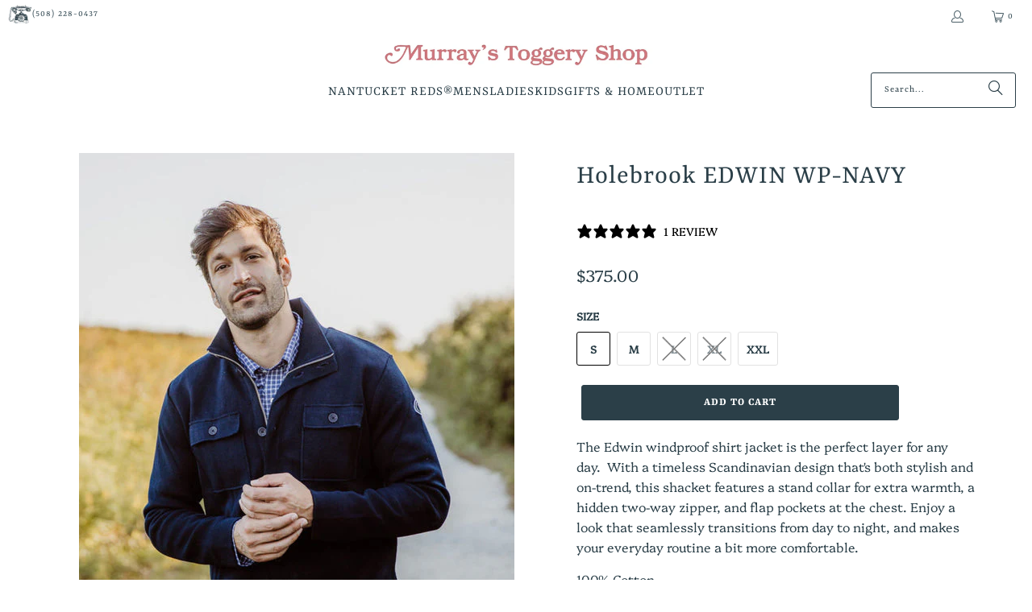

--- FILE ---
content_type: text/html; charset=utf-8
request_url: https://www.nantucketreds.com/products/edwin-wp-navy
body_size: 66107
content:


 <!DOCTYPE html>
<html class="no-js no-touch" lang="en"> <head> <meta charset="utf-8"> <meta http-equiv="cleartype" content="on"> <meta name="robots" content="index,follow"> <!-- Mobile Specific Metas --> <meta name="HandheldFriendly" content="True"> <meta name="MobileOptimized" content="320"> <meta name="viewport" content="width=device-width,initial-scale=1"> <meta name="theme-color" content="#ffffff"> <title>
      Holebrook EDWIN WP-NAVY - Murray&#39;s Toggery Shop</title> <meta name="description" content="The Edwin windproof shirt jacket is the perfect layer for any day.  With a timeless Scandinavian design that&#39;s both stylish and on-trend, this shacket features a stand collar for extra warmth, a hidden two-way zipper, and flap pockets at the chest. Enjoy a look that seamlessly transitions from day to night, and makes y"/> <link rel="preconnect" href="https://fonts.shopifycdn.com" /> <link rel="preconnect" href="https://cdn.shopify.com" /> <link rel="preconnect" href="https://cdn.shopifycloud.com" /> <link rel="dns-prefetch" href="https://v.shopify.com" /> <link rel="dns-prefetch" href="https://www.youtube.com" /> <link rel="dns-prefetch" href="https://vimeo.com" /> <link href="//www.nantucketreds.com/cdn/shop/t/25/assets/jquery.min.js?v=147293088974801289311744174039" as="script" rel="preload"> <!-- Stylesheet for Fancybox library --> <link rel="stylesheet" href="//www.nantucketreds.com/cdn/shop/t/25/assets/fancybox.css?v=19278034316635137701744174039" type="text/css" media="all" defer> <!-- Stylesheets for Turbo --> <link href="//www.nantucketreds.com/cdn/shop/t/25/assets/styles.css?v=68476119302178778271759332698" rel="stylesheet" type="text/css" media="all" /> <!-- Icons --> <link rel="shortcut icon" type="image/x-icon" href="//www.nantucketreds.com/cdn/shop/files/MTS_Favicon_180x180.png?v=1614340562"> <link rel="apple-touch-icon" href="//www.nantucketreds.com/cdn/shop/files/MTS_Favicon_180x180.png?v=1614340562"/> <link rel="apple-touch-icon" sizes="57x57" href="//www.nantucketreds.com/cdn/shop/files/MTS_Favicon_57x57.png?v=1614340562"/> <link rel="apple-touch-icon" sizes="60x60" href="//www.nantucketreds.com/cdn/shop/files/MTS_Favicon_60x60.png?v=1614340562"/> <link rel="apple-touch-icon" sizes="72x72" href="//www.nantucketreds.com/cdn/shop/files/MTS_Favicon_72x72.png?v=1614340562"/> <link rel="apple-touch-icon" sizes="76x76" href="//www.nantucketreds.com/cdn/shop/files/MTS_Favicon_76x76.png?v=1614340562"/> <link rel="apple-touch-icon" sizes="114x114" href="//www.nantucketreds.com/cdn/shop/files/MTS_Favicon_114x114.png?v=1614340562"/> <link rel="apple-touch-icon" sizes="180x180" href="//www.nantucketreds.com/cdn/shop/files/MTS_Favicon_180x180.png?v=1614340562"/> <link rel="apple-touch-icon" sizes="228x228" href="//www.nantucketreds.com/cdn/shop/files/MTS_Favicon_228x228.png?v=1614340562"/> <link rel="canonical" href="https://www.nantucketreds.com/products/edwin-wp-navy"/> <script>
      window.PXUTheme = window.PXUTheme || {};
      window.PXUTheme.version = '9.5.0';
      window.PXUTheme.name = 'Turbo';</script>
    


    
<template id="price-ui"><span class="price " data-price></span><span class="compare-at-price" data-compare-at-price></span><span class="unit-pricing" data-unit-pricing></span></template> <template id="price-ui-badge"><div class="price-ui-badge__sticker price-ui-badge__sticker--"> <span class="price-ui-badge__sticker-text" data-badge></span></div></template> <template id="price-ui__price"><span class="money" data-price></span></template> <template id="price-ui__price-range"><span class="price-min" data-price-min><span class="money" data-price></span></span> - <span class="price-max" data-price-max><span class="money" data-price></span></span></template> <template id="price-ui__unit-pricing"><span class="unit-quantity" data-unit-quantity></span> | <span class="unit-price" data-unit-price><span class="money" data-price></span></span> / <span class="unit-measurement" data-unit-measurement></span></template> <template id="price-ui-badge__percent-savings-range">Save up to <span data-price-percent></span>%</template> <template id="price-ui-badge__percent-savings">Save <span data-price-percent></span>%</template> <template id="price-ui-badge__price-savings-range">Save up to <span class="money" data-price></span></template> <template id="price-ui-badge__price-savings">Save <span class="money" data-price></span></template> <template id="price-ui-badge__on-sale">Sale</template> <template id="price-ui-badge__sold-out">Sold out</template> <template id="price-ui-badge__in-stock">In stock</template> <script>
      
window.PXUTheme = window.PXUTheme || {};


window.PXUTheme.theme_settings = {};
window.PXUTheme.currency = {};
window.PXUTheme.routes = window.PXUTheme.routes || {};


window.PXUTheme.theme_settings.display_tos_checkbox = false;
window.PXUTheme.theme_settings.go_to_checkout = true;
window.PXUTheme.theme_settings.cart_action = "ajax";
window.PXUTheme.theme_settings.cart_shipping_calculator = false;


window.PXUTheme.theme_settings.collection_swatches = false;
window.PXUTheme.theme_settings.collection_secondary_image = false;


window.PXUTheme.currency.show_multiple_currencies = false;
window.PXUTheme.currency.shop_currency = "USD";
window.PXUTheme.currency.default_currency = "USD";
window.PXUTheme.currency.display_format = "money_format";
window.PXUTheme.currency.money_format = "${{amount}}";
window.PXUTheme.currency.money_format_no_currency = "${{amount}}";
window.PXUTheme.currency.money_format_currency = "${{amount}} USD";
window.PXUTheme.currency.native_multi_currency = false;
window.PXUTheme.currency.iso_code = "USD";
window.PXUTheme.currency.symbol = "$";


window.PXUTheme.theme_settings.display_inventory_left = false;
window.PXUTheme.theme_settings.inventory_threshold = 10;
window.PXUTheme.theme_settings.limit_quantity = false;


window.PXUTheme.theme_settings.menu_position = null;


window.PXUTheme.theme_settings.newsletter_popup = false;
window.PXUTheme.theme_settings.newsletter_popup_days = "14";
window.PXUTheme.theme_settings.newsletter_popup_mobile = true;
window.PXUTheme.theme_settings.newsletter_popup_seconds = 0;


window.PXUTheme.theme_settings.pagination_type = "infinite_scroll";


window.PXUTheme.theme_settings.enable_shopify_collection_badges = false;
window.PXUTheme.theme_settings.quick_shop_thumbnail_position = null;
window.PXUTheme.theme_settings.product_form_style = "radio";
window.PXUTheme.theme_settings.sale_banner_enabled = false;
window.PXUTheme.theme_settings.display_savings = true;
window.PXUTheme.theme_settings.display_sold_out_price = false;
window.PXUTheme.theme_settings.free_text = "Free";
window.PXUTheme.theme_settings.video_looping = null;
window.PXUTheme.theme_settings.quick_shop_style = "popup";
window.PXUTheme.theme_settings.hover_enabled = false;


window.PXUTheme.routes.cart_url = "/cart";
window.PXUTheme.routes.cart_update_url = "/cart/update";
window.PXUTheme.routes.root_url = "/";
window.PXUTheme.routes.search_url = "/search";
window.PXUTheme.routes.all_products_collection_url = "/collections/all";
window.PXUTheme.routes.product_recommendations_url = "/recommendations/products";
window.PXUTheme.routes.predictive_search_url = "/search/suggest";


window.PXUTheme.theme_settings.image_loading_style = "blur-up";


window.PXUTheme.theme_settings.enable_autocomplete = true;


window.PXUTheme.theme_settings.page_dots_enabled = false;
window.PXUTheme.theme_settings.slideshow_arrow_size = "light";


window.PXUTheme.theme_settings.quick_shop_enabled = false;


window.PXUTheme.theme_settings.enable_back_to_top_button = false;


window.PXUTheme.translation = {};


window.PXUTheme.translation.agree_to_terms_warning = "You must agree with the terms and conditions to checkout.";
window.PXUTheme.translation.one_item_left = "item left";
window.PXUTheme.translation.items_left_text = "items left";
window.PXUTheme.translation.cart_savings_text = "Total Savings";
window.PXUTheme.translation.cart_discount_text = "Discount";
window.PXUTheme.translation.cart_subtotal_text = "Subtotal";
window.PXUTheme.translation.cart_remove_text = "Remove";
window.PXUTheme.translation.cart_free_text = "Free";


window.PXUTheme.translation.newsletter_success_text = "Thank you for joining our mailing list!";


window.PXUTheme.translation.notify_email = "Enter your email address...";
window.PXUTheme.translation.notify_email_value = "Translation missing: en.contact.fields.email";
window.PXUTheme.translation.notify_email_send = "Send";
window.PXUTheme.translation.notify_message_first = "Please notify me when ";
window.PXUTheme.translation.notify_message_last = " becomes available - ";
window.PXUTheme.translation.notify_success_text = "Thanks! We will notify you when this product becomes available!";


window.PXUTheme.translation.add_to_cart = "Add to Cart";
window.PXUTheme.translation.coming_soon_text = "Coming Soon";
window.PXUTheme.translation.sold_out_text = "Sold Out";
window.PXUTheme.translation.sale_text = "Sale";
window.PXUTheme.translation.savings_text = "You Save";
window.PXUTheme.translation.percent_off_text = "% off";
window.PXUTheme.translation.from_text = "from";
window.PXUTheme.translation.new_text = "New";
window.PXUTheme.translation.pre_order_text = "Pre-Order";
window.PXUTheme.translation.unavailable_text = "Unavailable";


window.PXUTheme.translation.all_results = "View all results";
window.PXUTheme.translation.no_results = "Sorry, no results!";


window.PXUTheme.media_queries = {};
window.PXUTheme.media_queries.small = window.matchMedia( "(max-width: 480px)" );
window.PXUTheme.media_queries.medium = window.matchMedia( "(max-width: 798px)" );
window.PXUTheme.media_queries.large = window.matchMedia( "(min-width: 799px)" );
window.PXUTheme.media_queries.larger = window.matchMedia( "(min-width: 960px)" );
window.PXUTheme.media_queries.xlarge = window.matchMedia( "(min-width: 1200px)" );
window.PXUTheme.media_queries.ie10 = window.matchMedia( "all and (-ms-high-contrast: none), (-ms-high-contrast: active)" );
window.PXUTheme.media_queries.tablet = window.matchMedia( "only screen and (min-width: 799px) and (max-width: 1024px)" );
window.PXUTheme.media_queries.mobile_and_tablet = window.matchMedia( "(max-width: 1024px)" );</script> <script src="//www.nantucketreds.com/cdn/shop/t/25/assets/instantclick.min.js?v=20092422000980684151744174039" data-no-instant defer></script> <script data-no-instant>
        window.addEventListener('DOMContentLoaded', function() {

          function inIframe() {
            try {
              return window.self !== window.top;
            } catch (e) {
              return true;
            }
          }

          if (!inIframe()){
            InstantClick.on('change', function() {

              $('head script[src*="shopify"]').each(function() {
                var script = document.createElement('script');
                script.type = 'text/javascript';
                script.src = $(this).attr('src');

                $('body').append(script);
              });

              $('body').removeClass('fancybox-active');
              $.fancybox.destroy();

              InstantClick.init();

            });
          }
        });</script> <script></script> <script>window.performance && window.performance.mark && window.performance.mark('shopify.content_for_header.start');</script><meta name="google-site-verification" content="SVsjmVzjLtFfTGmyi31e7l3iyRmb74hrDNnP0WxLArk">
<meta id="shopify-digital-wallet" name="shopify-digital-wallet" content="/631132/digital_wallets/dialog">
<meta name="shopify-checkout-api-token" content="d031963eefb9b1530de083cc2324e6c7">
<meta id="in-context-paypal-metadata" data-shop-id="631132" data-venmo-supported="true" data-environment="production" data-locale="en_US" data-paypal-v4="true" data-currency="USD">
<link rel="alternate" hreflang="x-default" href="https://www.nantucketreds.com/products/edwin-wp-navy">
<link rel="alternate" hreflang="en" href="https://www.nantucketreds.com/products/edwin-wp-navy">
<link rel="alternate" hreflang="en-CA" href="https://www.nantucketreds.com/en-ca/products/edwin-wp-navy">
<link rel="alternate" type="application/json+oembed" href="https://www.nantucketreds.com/products/edwin-wp-navy.oembed">
<script async="async" src="/checkouts/internal/preloads.js?locale=en-US"></script>
<link rel="preconnect" href="https://shop.app" crossorigin="anonymous">
<script async="async" src="https://shop.app/checkouts/internal/preloads.js?locale=en-US&shop_id=631132" crossorigin="anonymous"></script>
<script id="shopify-features" type="application/json">{"accessToken":"d031963eefb9b1530de083cc2324e6c7","betas":["rich-media-storefront-analytics"],"domain":"www.nantucketreds.com","predictiveSearch":true,"shopId":631132,"locale":"en"}</script>
<script>var Shopify = Shopify || {};
Shopify.shop = "nantucketreds.myshopify.com";
Shopify.locale = "en";
Shopify.currency = {"active":"USD","rate":"1.0"};
Shopify.country = "US";
Shopify.theme = {"name":"BOOST_FILTERS_041725","id":126402625616,"schema_name":"Turbo","schema_version":"9.5.0","theme_store_id":null,"role":"main"};
Shopify.theme.handle = "null";
Shopify.theme.style = {"id":null,"handle":null};
Shopify.cdnHost = "www.nantucketreds.com/cdn";
Shopify.routes = Shopify.routes || {};
Shopify.routes.root = "/";</script>
<script type="module">!function(o){(o.Shopify=o.Shopify||{}).modules=!0}(window);</script>
<script>!function(o){function n(){var o=[];function n(){o.push(Array.prototype.slice.apply(arguments))}return n.q=o,n}var t=o.Shopify=o.Shopify||{};t.loadFeatures=n(),t.autoloadFeatures=n()}(window);</script>
<script>
  window.ShopifyPay = window.ShopifyPay || {};
  window.ShopifyPay.apiHost = "shop.app\/pay";
  window.ShopifyPay.redirectState = null;
</script>
<script id="shop-js-analytics" type="application/json">{"pageType":"product"}</script>
<script defer="defer" async type="module" src="//www.nantucketreds.com/cdn/shopifycloud/shop-js/modules/v2/client.init-shop-cart-sync_BT-GjEfc.en.esm.js"></script>
<script defer="defer" async type="module" src="//www.nantucketreds.com/cdn/shopifycloud/shop-js/modules/v2/chunk.common_D58fp_Oc.esm.js"></script>
<script defer="defer" async type="module" src="//www.nantucketreds.com/cdn/shopifycloud/shop-js/modules/v2/chunk.modal_xMitdFEc.esm.js"></script>
<script type="module">
  await import("//www.nantucketreds.com/cdn/shopifycloud/shop-js/modules/v2/client.init-shop-cart-sync_BT-GjEfc.en.esm.js");
await import("//www.nantucketreds.com/cdn/shopifycloud/shop-js/modules/v2/chunk.common_D58fp_Oc.esm.js");
await import("//www.nantucketreds.com/cdn/shopifycloud/shop-js/modules/v2/chunk.modal_xMitdFEc.esm.js");

  window.Shopify.SignInWithShop?.initShopCartSync?.({"fedCMEnabled":true,"windoidEnabled":true});

</script>
<script>
  window.Shopify = window.Shopify || {};
  if (!window.Shopify.featureAssets) window.Shopify.featureAssets = {};
  window.Shopify.featureAssets['shop-js'] = {"shop-cart-sync":["modules/v2/client.shop-cart-sync_DZOKe7Ll.en.esm.js","modules/v2/chunk.common_D58fp_Oc.esm.js","modules/v2/chunk.modal_xMitdFEc.esm.js"],"init-fed-cm":["modules/v2/client.init-fed-cm_B6oLuCjv.en.esm.js","modules/v2/chunk.common_D58fp_Oc.esm.js","modules/v2/chunk.modal_xMitdFEc.esm.js"],"shop-cash-offers":["modules/v2/client.shop-cash-offers_D2sdYoxE.en.esm.js","modules/v2/chunk.common_D58fp_Oc.esm.js","modules/v2/chunk.modal_xMitdFEc.esm.js"],"shop-login-button":["modules/v2/client.shop-login-button_QeVjl5Y3.en.esm.js","modules/v2/chunk.common_D58fp_Oc.esm.js","modules/v2/chunk.modal_xMitdFEc.esm.js"],"pay-button":["modules/v2/client.pay-button_DXTOsIq6.en.esm.js","modules/v2/chunk.common_D58fp_Oc.esm.js","modules/v2/chunk.modal_xMitdFEc.esm.js"],"shop-button":["modules/v2/client.shop-button_DQZHx9pm.en.esm.js","modules/v2/chunk.common_D58fp_Oc.esm.js","modules/v2/chunk.modal_xMitdFEc.esm.js"],"avatar":["modules/v2/client.avatar_BTnouDA3.en.esm.js"],"init-windoid":["modules/v2/client.init-windoid_CR1B-cfM.en.esm.js","modules/v2/chunk.common_D58fp_Oc.esm.js","modules/v2/chunk.modal_xMitdFEc.esm.js"],"init-shop-for-new-customer-accounts":["modules/v2/client.init-shop-for-new-customer-accounts_C_vY_xzh.en.esm.js","modules/v2/client.shop-login-button_QeVjl5Y3.en.esm.js","modules/v2/chunk.common_D58fp_Oc.esm.js","modules/v2/chunk.modal_xMitdFEc.esm.js"],"init-shop-email-lookup-coordinator":["modules/v2/client.init-shop-email-lookup-coordinator_BI7n9ZSv.en.esm.js","modules/v2/chunk.common_D58fp_Oc.esm.js","modules/v2/chunk.modal_xMitdFEc.esm.js"],"init-shop-cart-sync":["modules/v2/client.init-shop-cart-sync_BT-GjEfc.en.esm.js","modules/v2/chunk.common_D58fp_Oc.esm.js","modules/v2/chunk.modal_xMitdFEc.esm.js"],"shop-toast-manager":["modules/v2/client.shop-toast-manager_DiYdP3xc.en.esm.js","modules/v2/chunk.common_D58fp_Oc.esm.js","modules/v2/chunk.modal_xMitdFEc.esm.js"],"init-customer-accounts":["modules/v2/client.init-customer-accounts_D9ZNqS-Q.en.esm.js","modules/v2/client.shop-login-button_QeVjl5Y3.en.esm.js","modules/v2/chunk.common_D58fp_Oc.esm.js","modules/v2/chunk.modal_xMitdFEc.esm.js"],"init-customer-accounts-sign-up":["modules/v2/client.init-customer-accounts-sign-up_iGw4briv.en.esm.js","modules/v2/client.shop-login-button_QeVjl5Y3.en.esm.js","modules/v2/chunk.common_D58fp_Oc.esm.js","modules/v2/chunk.modal_xMitdFEc.esm.js"],"shop-follow-button":["modules/v2/client.shop-follow-button_CqMgW2wH.en.esm.js","modules/v2/chunk.common_D58fp_Oc.esm.js","modules/v2/chunk.modal_xMitdFEc.esm.js"],"checkout-modal":["modules/v2/client.checkout-modal_xHeaAweL.en.esm.js","modules/v2/chunk.common_D58fp_Oc.esm.js","modules/v2/chunk.modal_xMitdFEc.esm.js"],"shop-login":["modules/v2/client.shop-login_D91U-Q7h.en.esm.js","modules/v2/chunk.common_D58fp_Oc.esm.js","modules/v2/chunk.modal_xMitdFEc.esm.js"],"lead-capture":["modules/v2/client.lead-capture_BJmE1dJe.en.esm.js","modules/v2/chunk.common_D58fp_Oc.esm.js","modules/v2/chunk.modal_xMitdFEc.esm.js"],"payment-terms":["modules/v2/client.payment-terms_Ci9AEqFq.en.esm.js","modules/v2/chunk.common_D58fp_Oc.esm.js","modules/v2/chunk.modal_xMitdFEc.esm.js"]};
</script>
<script>(function() {
  var isLoaded = false;
  function asyncLoad() {
    if (isLoaded) return;
    isLoaded = true;
    var urls = ["https:\/\/cdn.ywxi.net\/js\/1.js?shop=nantucketreds.myshopify.com","https:\/\/inffuse-platform.appspot.com\/plugins\/shopify\/loader.js?app=calendar\u0026shop=nantucketreds.myshopify.com\u0026shop=nantucketreds.myshopify.com","https:\/\/gift-reggie.eshopadmin.com\/static\/js\/agglomeration.js?shop=nantucketreds.myshopify.com","https:\/\/instafeed.nfcube.com\/cdn\/027690e0eea681742aa81ec26364b7a7.js?shop=nantucketreds.myshopify.com","https:\/\/chimpstatic.com\/mcjs-connected\/js\/users\/eebe7f51af094df81175d2234\/ce720028adade1d533be19582.js?shop=nantucketreds.myshopify.com","https:\/\/cdn.sesami.co\/shopify.js?shop=nantucketreds.myshopify.com","https:\/\/static.klaviyo.com\/onsite\/js\/klaviyo.js?company_id=XMJzqR\u0026shop=nantucketreds.myshopify.com","https:\/\/cdn.hextom.com\/js\/quickannouncementbar.js?shop=nantucketreds.myshopify.com"];
    for (var i = 0; i <urls.length; i++) {
      var s = document.createElement('script');
      s.type = 'text/javascript';
      s.async = true;
      s.src = urls[i];
      var x = document.getElementsByTagName('script')[0];
      x.parentNode.insertBefore(s, x);
    }
  };
  if(window.attachEvent) {
    window.attachEvent('onload', asyncLoad);
  } else {
    window.addEventListener('load', asyncLoad, false);
  }
})();</script>
<script id="__st">var __st={"a":631132,"offset":-18000,"reqid":"9f9b08ee-b84f-4241-bc20-5a6b9e53604d-1769252991","pageurl":"www.nantucketreds.com\/products\/edwin-wp-navy","u":"efc478d21822","p":"product","rtyp":"product","rid":6868345159760};</script>
<script>window.ShopifyPaypalV4VisibilityTracking = true;</script>
<script id="captcha-bootstrap">!function(){'use strict';const t='contact',e='account',n='new_comment',o=[[t,t],['blogs',n],['comments',n],[t,'customer']],c=[[e,'customer_login'],[e,'guest_login'],[e,'recover_customer_password'],[e,'create_customer']],r=t=>t.map((([t,e])=>`form[action*='/${t}']:not([data-nocaptcha='true']) input[name='form_type'][value='${e}']`)).join(','),a=t=>()=>t?[...document.querySelectorAll(t)].map((t=>t.form)):[];function s(){const t=[...o],e=r(t);return a(e)}const i='password',u='form_key',d=['recaptcha-v3-token','g-recaptcha-response','h-captcha-response',i],f=()=>{try{return window.sessionStorage}catch{return}},m='__shopify_v',_=t=>t.elements[u];function p(t,e,n=!1){try{const o=window.sessionStorage,c=JSON.parse(o.getItem(e)),{data:r}=function(t){const{data:e,action:n}=t;return t[m]||n?{data:e,action:n}:{data:t,action:n}}(c);for(const[e,n]of Object.entries(r))t.elements[e]&&(t.elements[e].value=n);n&&o.removeItem(e)}catch(o){console.error('form repopulation failed',{error:o})}}const l='form_type',E='cptcha';function T(t){t.dataset[E]=!0}const w=window,h=w.document,L='Shopify',v='ce_forms',y='captcha';let A=!1;((t,e)=>{const n=(g='f06e6c50-85a8-45c8-87d0-21a2b65856fe',I='https://cdn.shopify.com/shopifycloud/storefront-forms-hcaptcha/ce_storefront_forms_captcha_hcaptcha.v1.5.2.iife.js',D={infoText:'Protected by hCaptcha',privacyText:'Privacy',termsText:'Terms'},(t,e,n)=>{const o=w[L][v],c=o.bindForm;if(c)return c(t,g,e,D).then(n);var r;o.q.push([[t,g,e,D],n]),r=I,A||(h.body.append(Object.assign(h.createElement('script'),{id:'captcha-provider',async:!0,src:r})),A=!0)});var g,I,D;w[L]=w[L]||{},w[L][v]=w[L][v]||{},w[L][v].q=[],w[L][y]=w[L][y]||{},w[L][y].protect=function(t,e){n(t,void 0,e),T(t)},Object.freeze(w[L][y]),function(t,e,n,w,h,L){const[v,y,A,g]=function(t,e,n){const i=e?o:[],u=t?c:[],d=[...i,...u],f=r(d),m=r(i),_=r(d.filter((([t,e])=>n.includes(e))));return[a(f),a(m),a(_),s()]}(w,h,L),I=t=>{const e=t.target;return e instanceof HTMLFormElement?e:e&&e.form},D=t=>v().includes(t);t.addEventListener('submit',(t=>{const e=I(t);if(!e)return;const n=D(e)&&!e.dataset.hcaptchaBound&&!e.dataset.recaptchaBound,o=_(e),c=g().includes(e)&&(!o||!o.value);(n||c)&&t.preventDefault(),c&&!n&&(function(t){try{if(!f())return;!function(t){const e=f();if(!e)return;const n=_(t);if(!n)return;const o=n.value;o&&e.removeItem(o)}(t);const e=Array.from(Array(32),(()=>Math.random().toString(36)[2])).join('');!function(t,e){_(t)||t.append(Object.assign(document.createElement('input'),{type:'hidden',name:u})),t.elements[u].value=e}(t,e),function(t,e){const n=f();if(!n)return;const o=[...t.querySelectorAll(`input[type='${i}']`)].map((({name:t})=>t)),c=[...d,...o],r={};for(const[a,s]of new FormData(t).entries())c.includes(a)||(r[a]=s);n.setItem(e,JSON.stringify({[m]:1,action:t.action,data:r}))}(t,e)}catch(e){console.error('failed to persist form',e)}}(e),e.submit())}));const S=(t,e)=>{t&&!t.dataset[E]&&(n(t,e.some((e=>e===t))),T(t))};for(const o of['focusin','change'])t.addEventListener(o,(t=>{const e=I(t);D(e)&&S(e,y())}));const B=e.get('form_key'),M=e.get(l),P=B&&M;t.addEventListener('DOMContentLoaded',(()=>{const t=y();if(P)for(const e of t)e.elements[l].value===M&&p(e,B);[...new Set([...A(),...v().filter((t=>'true'===t.dataset.shopifyCaptcha))])].forEach((e=>S(e,t)))}))}(h,new URLSearchParams(w.location.search),n,t,e,['guest_login'])})(!0,!0)}();</script>
<script integrity="sha256-4kQ18oKyAcykRKYeNunJcIwy7WH5gtpwJnB7kiuLZ1E=" data-source-attribution="shopify.loadfeatures" defer="defer" src="//www.nantucketreds.com/cdn/shopifycloud/storefront/assets/storefront/load_feature-a0a9edcb.js" crossorigin="anonymous"></script>
<script crossorigin="anonymous" defer="defer" src="//www.nantucketreds.com/cdn/shopifycloud/storefront/assets/shopify_pay/storefront-65b4c6d7.js?v=20250812"></script>
<script data-source-attribution="shopify.dynamic_checkout.dynamic.init">var Shopify=Shopify||{};Shopify.PaymentButton=Shopify.PaymentButton||{isStorefrontPortableWallets:!0,init:function(){window.Shopify.PaymentButton.init=function(){};var t=document.createElement("script");t.src="https://www.nantucketreds.com/cdn/shopifycloud/portable-wallets/latest/portable-wallets.en.js",t.type="module",document.head.appendChild(t)}};
</script>
<script data-source-attribution="shopify.dynamic_checkout.buyer_consent">
  function portableWalletsHideBuyerConsent(e){var t=document.getElementById("shopify-buyer-consent"),n=document.getElementById("shopify-subscription-policy-button");t&&n&&(t.classList.add("hidden"),t.setAttribute("aria-hidden","true"),n.removeEventListener("click",e))}function portableWalletsShowBuyerConsent(e){var t=document.getElementById("shopify-buyer-consent"),n=document.getElementById("shopify-subscription-policy-button");t&&n&&(t.classList.remove("hidden"),t.removeAttribute("aria-hidden"),n.addEventListener("click",e))}window.Shopify?.PaymentButton&&(window.Shopify.PaymentButton.hideBuyerConsent=portableWalletsHideBuyerConsent,window.Shopify.PaymentButton.showBuyerConsent=portableWalletsShowBuyerConsent);
</script>
<script data-source-attribution="shopify.dynamic_checkout.cart.bootstrap">document.addEventListener("DOMContentLoaded",(function(){function t(){return document.querySelector("shopify-accelerated-checkout-cart, shopify-accelerated-checkout")}if(t())Shopify.PaymentButton.init();else{new MutationObserver((function(e,n){t()&&(Shopify.PaymentButton.init(),n.disconnect())})).observe(document.body,{childList:!0,subtree:!0})}}));
</script>
<script id='scb4127' type='text/javascript' async='' src='https://www.nantucketreds.com/cdn/shopifycloud/privacy-banner/storefront-banner.js'></script><link id="shopify-accelerated-checkout-styles" rel="stylesheet" media="screen" href="https://www.nantucketreds.com/cdn/shopifycloud/portable-wallets/latest/accelerated-checkout-backwards-compat.css" crossorigin="anonymous">
<style id="shopify-accelerated-checkout-cart">
        #shopify-buyer-consent {
  margin-top: 1em;
  display: inline-block;
  width: 100%;
}

#shopify-buyer-consent.hidden {
  display: none;
}

#shopify-subscription-policy-button {
  background: none;
  border: none;
  padding: 0;
  text-decoration: underline;
  font-size: inherit;
  cursor: pointer;
}

#shopify-subscription-policy-button::before {
  box-shadow: none;
}

      </style>

<script>window.performance && window.performance.mark && window.performance.mark('shopify.content_for_header.end');</script>

    

<meta name="author" content="Murray&#39;s Toggery Shop">
<meta property="og:url" content="https://www.nantucketreds.com/products/edwin-wp-navy">
<meta property="og:site_name" content="Murray&#39;s Toggery Shop"> <meta property="og:type" content="product"> <meta property="og:title" content="Holebrook EDWIN WP-NAVY"> <meta property="og:image" content="https://www.nantucketreds.com/cdn/shop/files/edwin_navy_web_540x_b2537842-aaed-403d-988d-16e72514de7c_600x.jpg?v=1693523470"> <meta property="og:image:secure_url" content="https://www.nantucketreds.com/cdn/shop/files/edwin_navy_web_540x_b2537842-aaed-403d-988d-16e72514de7c_600x.jpg?v=1693523470"> <meta property="og:image:width" content="540"> <meta property="og:image:height" content="720"> <meta property="product:price:amount" content="375.00"> <meta property="product:price:currency" content="USD"> <meta property="og:description" content="The Edwin windproof shirt jacket is the perfect layer for any day.  With a timeless Scandinavian design that&#39;s both stylish and on-trend, this shacket features a stand collar for extra warmth, a hidden two-way zipper, and flap pockets at the chest. Enjoy a look that seamlessly transitions from day to night, and makes y"> <meta name="twitter:site" content="@ackreds">

<meta name="twitter:card" content="summary"> <meta name="twitter:title" content="Holebrook EDWIN WP-NAVY"> <meta name="twitter:description" content="The Edwin windproof shirt jacket is the perfect layer for any day.  With a timeless Scandinavian design that&#39;s both stylish and on-trend, this shacket features a stand collar for extra warmth, a hidden two-way zipper, and flap pockets at the chest. Enjoy a look that seamlessly transitions from day to night, and makes your everyday routine a bit more comfortable.
100% Cotton
Care: Machine wash inside out cold. Stretch while wet. Lay flat to dry. "> <meta name="twitter:image" content="https://www.nantucketreds.com/cdn/shop/files/edwin_navy_web_540x_b2537842-aaed-403d-988d-16e72514de7c_240x.jpg?v=1693523470"> <meta name="twitter:image:width" content="240"> <meta name="twitter:image:height" content="240"> <meta name="twitter:image:alt" content="Holebrook EDWIN WP-NAVY"> <link href="//www.nantucketreds.com/cdn/shop/t/25/assets/custom.css?v=142993012207722799081744174039" rel="stylesheet" type="text/css" media="all" /><!-- BEGIN app block: shopify://apps/klaviyo-email-marketing-sms/blocks/klaviyo-onsite-embed/2632fe16-c075-4321-a88b-50b567f42507 -->












  <script async src="https://static.klaviyo.com/onsite/js/XMJzqR/klaviyo.js?company_id=XMJzqR"></script>
  <script>!function(){if(!window.klaviyo){window._klOnsite=window._klOnsite||[];try{window.klaviyo=new Proxy({},{get:function(n,i){return"push"===i?function(){var n;(n=window._klOnsite).push.apply(n,arguments)}:function(){for(var n=arguments.length,o=new Array(n),w=0;w<n;w++)o[w]=arguments[w];var t="function"==typeof o[o.length-1]?o.pop():void 0,e=new Promise((function(n){window._klOnsite.push([i].concat(o,[function(i){t&&t(i),n(i)}]))}));return e}}})}catch(n){window.klaviyo=window.klaviyo||[],window.klaviyo.push=function(){var n;(n=window._klOnsite).push.apply(n,arguments)}}}}();</script>

  
    <script id="viewed_product">
      if (item == null) {
        var _learnq = _learnq || [];

        var MetafieldReviews = null
        var MetafieldYotpoRating = null
        var MetafieldYotpoCount = null
        var MetafieldLooxRating = null
        var MetafieldLooxCount = null
        var okendoProduct = null
        var okendoProductReviewCount = null
        var okendoProductReviewAverageValue = null
        try {
          // The following fields are used for Customer Hub recently viewed in order to add reviews.
          // This information is not part of __kla_viewed. Instead, it is part of __kla_viewed_reviewed_items
          MetafieldReviews = {"rating":{"scale_min":"1.0","scale_max":"5.0","value":"5.0"},"rating_count":1};
          MetafieldYotpoRating = null
          MetafieldYotpoCount = null
          MetafieldLooxRating = null
          MetafieldLooxCount = null

          okendoProduct = null
          // If the okendo metafield is not legacy, it will error, which then requires the new json formatted data
          if (okendoProduct && 'error' in okendoProduct) {
            okendoProduct = null
          }
          okendoProductReviewCount = okendoProduct ? okendoProduct.reviewCount : null
          okendoProductReviewAverageValue = okendoProduct ? okendoProduct.reviewAverageValue : null
        } catch (error) {
          console.error('Error in Klaviyo onsite reviews tracking:', error);
        }

        var item = {
          Name: "Holebrook EDWIN WP-NAVY",
          ProductID: 6868345159760,
          Categories: ["All","All Outerwear Collection","All Products","Holebrook","Mens Outerwear","Murray's Collection for Men","tax:clothing","Top of the Class \u0026 Back to School Styles"],
          ImageURL: "https://www.nantucketreds.com/cdn/shop/files/edwin_navy_web_540x_b2537842-aaed-403d-988d-16e72514de7c_grande.jpg?v=1693523470",
          URL: "https://www.nantucketreds.com/products/edwin-wp-navy",
          Brand: "Holebrook",
          Price: "$375.00",
          Value: "375.00",
          CompareAtPrice: "$375.00"
        };
        _learnq.push(['track', 'Viewed Product', item]);
        _learnq.push(['trackViewedItem', {
          Title: item.Name,
          ItemId: item.ProductID,
          Categories: item.Categories,
          ImageUrl: item.ImageURL,
          Url: item.URL,
          Metadata: {
            Brand: item.Brand,
            Price: item.Price,
            Value: item.Value,
            CompareAtPrice: item.CompareAtPrice
          },
          metafields:{
            reviews: MetafieldReviews,
            yotpo:{
              rating: MetafieldYotpoRating,
              count: MetafieldYotpoCount,
            },
            loox:{
              rating: MetafieldLooxRating,
              count: MetafieldLooxCount,
            },
            okendo: {
              rating: okendoProductReviewAverageValue,
              count: okendoProductReviewCount,
            }
          }
        }]);
      }
    </script>
  




  <script>
    window.klaviyoReviewsProductDesignMode = false
  </script>







<!-- END app block --><!-- BEGIN app block: shopify://apps/fontify/blocks/app-embed/334490e2-2153-4a2e-a452-e90bdeffa3cc --><link rel="preconnect" href="https://cdn.nitroapps.co" crossorigin=""><!-- Shop metafields --><script>
    console.log(null);
    console.log(null);
  </script><script
  type="text/javascript"
  id="fontify-scripts"
>
  
  (function () {
    // Prevent duplicate execution
    if (window.fontifyScriptInitialized) {
      return;
    }
    window.fontifyScriptInitialized = true;

    if (window.opener) {
      // Remove existing listener if any before adding new one
      if (window.fontifyMessageListener) {
        window.removeEventListener('message', window.fontifyMessageListener, false);
      }

      function watchClosedWindow() {
        let itv = setInterval(function () {
          if (!window.opener || window.opener.closed) {
            clearInterval(itv);
            window.close();
          }
        }, 1000);
      }

      // Helper function to inject scripts and links from vite-tag content
      function injectScript(encodedContent) {
        

        // Decode HTML entities
        const tempTextarea = document.createElement('textarea');
        tempTextarea.innerHTML = encodedContent;
        const viteContent = tempTextarea.value;

        // Parse HTML content
        const tempDiv = document.createElement('div');
        tempDiv.innerHTML = viteContent;

        // Track duplicates within tempDiv only
        const scriptIds = new Set();
        const scriptSrcs = new Set();
        const linkKeys = new Set();

        // Helper to clone element attributes
        function cloneAttributes(source, target) {
          Array.from(source.attributes).forEach(function(attr) {
            if (attr.name === 'crossorigin') {
              target.crossOrigin = attr.value;
            } else {
              target.setAttribute(attr.name, attr.value);
            }
          });
          if (source.textContent) {
            target.textContent = source.textContent;
          }
        }

        // Inject scripts (filter duplicates within tempDiv)
        tempDiv.querySelectorAll('script').forEach(function(script) {
          const scriptId = script.getAttribute('id');
          const scriptSrc = script.getAttribute('src');

          // Skip if duplicate in tempDiv
          if ((scriptId && scriptIds.has(scriptId)) || (scriptSrc && scriptSrcs.has(scriptSrc))) {
            return;
          }

          // Track script
          if (scriptId) scriptIds.add(scriptId);
          if (scriptSrc) scriptSrcs.add(scriptSrc);

          // Clone and inject
          const newScript = document.createElement('script');
          cloneAttributes(script, newScript);

          document.head.appendChild(newScript);
        });

        // Inject links (filter duplicates within tempDiv)
        tempDiv.querySelectorAll('link').forEach(function(link) {
          const linkHref = link.getAttribute('href');
          const linkRel = link.getAttribute('rel') || '';
          const key = linkHref + '|' + linkRel;

          // Skip if duplicate in tempDiv
          if (linkHref && linkKeys.has(key)) {
            return;
          }

          // Track link
          if (linkHref) linkKeys.add(key);

          // Clone and inject
          const newLink = document.createElement('link');
          cloneAttributes(link, newLink);
          document.head.appendChild(newLink);
        });
      }

      // Function to apply preview font data


      function receiveMessage(event) {
        watchClosedWindow();
        if (event.data.action == 'fontify_ready') {
          console.log('fontify_ready');
          injectScript(`&lt;!-- BEGIN app snippet: vite-tag --&gt;


  &lt;script src=&quot;https://cdn.shopify.com/extensions/019bafe3-77e1-7e6a-87b2-cbeff3e5cd6f/fontify-polaris-11/assets/main-B3V8Mu2P.js&quot; type=&quot;module&quot; crossorigin=&quot;anonymous&quot;&gt;&lt;/script&gt;

&lt;!-- END app snippet --&gt;
  &lt;!-- BEGIN app snippet: vite-tag --&gt;


  &lt;link href=&quot;//cdn.shopify.com/extensions/019bafe3-77e1-7e6a-87b2-cbeff3e5cd6f/fontify-polaris-11/assets/main-GVRB1u2d.css&quot; rel=&quot;stylesheet&quot; type=&quot;text/css&quot; media=&quot;all&quot; /&gt;

&lt;!-- END app snippet --&gt;
`);

        } else if (event.data.action == 'font_audit_ready') {
          injectScript(`&lt;!-- BEGIN app snippet: vite-tag --&gt;


  &lt;script src=&quot;https://cdn.shopify.com/extensions/019bafe3-77e1-7e6a-87b2-cbeff3e5cd6f/fontify-polaris-11/assets/audit-DDeWPAiq.js&quot; type=&quot;module&quot; crossorigin=&quot;anonymous&quot;&gt;&lt;/script&gt;

&lt;!-- END app snippet --&gt;
  &lt;!-- BEGIN app snippet: vite-tag --&gt;


  &lt;link href=&quot;//cdn.shopify.com/extensions/019bafe3-77e1-7e6a-87b2-cbeff3e5cd6f/fontify-polaris-11/assets/audit-CNr6hPle.css&quot; rel=&quot;stylesheet&quot; type=&quot;text/css&quot; media=&quot;all&quot; /&gt;

&lt;!-- END app snippet --&gt;
`);

        } else if (event.data.action == 'preview_font_data') {
          const fontData = event?.data || null;
          window.fontifyPreviewData = fontData;
          injectScript(`&lt;!-- BEGIN app snippet: vite-tag --&gt;


  &lt;script src=&quot;https://cdn.shopify.com/extensions/019bafe3-77e1-7e6a-87b2-cbeff3e5cd6f/fontify-polaris-11/assets/preview-CH6oXAfY.js&quot; type=&quot;module&quot; crossorigin=&quot;anonymous&quot;&gt;&lt;/script&gt;

&lt;!-- END app snippet --&gt;
`);
        }
      }

      // Store reference to listener for cleanup
      window.fontifyMessageListener = receiveMessage;
      window.addEventListener('message', receiveMessage, false);

      // Send init message when window is opened from opener
      if (window.opener) {
        window.opener.postMessage({ action: `${window.name}_init`, data: JSON.parse(JSON.stringify({})) }, '*');
      }
    }
  })();
</script>


<!-- END app block --><!-- BEGIN app block: shopify://apps/boost-ai-search-filter/blocks/instant-search-app-embedded/7fc998ae-a150-4367-bab8-505d8a4503f7 --><script type="text/javascript">(function a(){!window.boostWidgetIntegration&&(window.boostWidgetIntegration={});const b=window.boostWidgetIntegration;!b.taeSettings&&(b.taeSettings={});const c=b.taeSettings;c.instantSearch={enabled:!0}})()</script><!-- END app block --><!-- BEGIN app block: shopify://apps/boost-ai-search-filter/blocks/boost-sd-ssr/7fc998ae-a150-4367-bab8-505d8a4503f7 --><script type="text/javascript">"use strict";(()=>{function mergeDeepMutate(target,...sources){if(!target)return target;if(sources.length===0)return target;const isObject=obj=>!!obj&&typeof obj==="object";const isPlainObject=obj=>{if(!isObject(obj))return false;const proto=Object.getPrototypeOf(obj);return proto===Object.prototype||proto===null};for(const source of sources){if(!source)continue;for(const key in source){const sourceValue=source[key];if(!(key in target)){target[key]=sourceValue;continue}const targetValue=target[key];if(Array.isArray(targetValue)&&Array.isArray(sourceValue)){target[key]=targetValue.concat(...sourceValue)}else if(isPlainObject(targetValue)&&isPlainObject(sourceValue)){target[key]=mergeDeepMutate(targetValue,sourceValue)}else{target[key]=sourceValue}}}return target}var Application=class{constructor(config,dataObjects){this.modules=[];this.cachedModulesByConstructor=new Map;this.status="created";this.cachedEventListeners={};this.registryBlockListeners=[];this.readyListeners=[];this.mode="production";this.logLevel=1;this.blocks={};const boostWidgetIntegration=window.boostWidgetIntegration;this.config=config||{logLevel:boostWidgetIntegration?.config?.logLevel,env:"production"};this.logLevel=this.config.logLevel??(this.mode==="production"?2:this.logLevel);if(this.config.logLevel==null){this.config.logLevel=this.logLevel}this.dataObjects=dataObjects||{};this.logger={debug:(...args)=>{if(this.logLevel<=0){console.debug("Boost > [DEBUG] ",...args)}},info:(...args)=>{if(this.logLevel<=1){console.info("Boost > [INFO] ",...args)}},warn:(...args)=>{if(this.logLevel<=2){console.warn("Boost > [WARN] ",...args)}},error:(...args)=>{if(this.logLevel<=3){console.error("Boost > [ERROR] ",...args)}}}}bootstrap(){if(this.status==="bootstrapped"){this.logger.warn("Application already bootstrapped");return}if(this.status==="started"){this.logger.warn("Application already started");return}this.loadModuleEventListeners();this.dispatchLifecycleEvent({name:"onBeforeAppBootstrap",payload:null});if(this.config?.customization?.app?.onBootstrap){this.config.customization.app.onBootstrap(this)}this.extendAppConfigFromModules();this.extendAppConfigFromGlobalVariables();this.initializeDataObjects();this.assignGlobalVariables();this.status="bootstrapped";this.dispatchLifecycleEvent({name:"onAppBootstrap",payload:null})}async initModules(){await Promise.all(this.modules.map(async module=>{if(!module.shouldInit()){this.logger.info("Module not initialized",module.constructor.name,"shouldInit returned false");return}module.onBeforeModuleInit?.();this.dispatchLifecycleEvent({name:"onBeforeModuleInit",payload:{module}});this.logger.info(`Initializing ${module.constructor.name} module`);try{await module.init();this.dispatchLifecycleEvent({name:"onModuleInit",payload:{module}})}catch(error){this.logger.error(`Error initializing module ${module.constructor.name}:`,error);this.dispatchLifecycleEvent({name:"onModuleError",payload:{module,error:error instanceof Error?error:new Error(String(error))}})}}))}getModule(constructor){const module=this.cachedModulesByConstructor.get(constructor);if(module&&!module.shouldInit()){return void 0}return module}getModuleByName(name){const module=this.modules.find(mod=>{const ModuleClass=mod.constructor;return ModuleClass.moduleName===name});if(module&&!module.shouldInit()){return void 0}return module}registerBlock(block){if(!block.id){this.logger.error("Block id is required");return}const blockId=block.id;if(this.blocks[blockId]){this.logger.error(`Block with id ${blockId} already exists`);return}this.blocks[blockId]=block;if(window.boostWidgetIntegration.blocks){window.boostWidgetIntegration.blocks[blockId]=block}this.dispatchLifecycleEvent({name:"onRegisterBlock",payload:{block}});this.registryBlockListeners.forEach(listener=>{try{listener(block)}catch(error){this.logger.error("Error in registry block listener:",error)}})}addRegistryBlockListener(listener){this.registryBlockListeners.push(listener);Object.values(this.blocks).forEach(block=>{try{listener(block)}catch(error){this.logger.error("Error in registry block listener for existing block:",error)}})}removeRegistryBlockListener(listener){const index=this.registryBlockListeners.indexOf(listener);if(index>-1){this.registryBlockListeners.splice(index,1)}}onReady(handler){if(this.status==="started"){try{handler()}catch(error){this.logger.error("Error in ready handler:",error)}}else{this.readyListeners.push(handler)}}assignGlobalVariables(){if(!window.boostWidgetIntegration){window.boostWidgetIntegration={}}Object.assign(window.boostWidgetIntegration,{TAEApp:this,config:this.config,dataObjects:this.dataObjects,blocks:this.blocks})}async start(){this.logger.info("Application starting");this.bootstrap();this.dispatchLifecycleEvent({name:"onBeforeAppStart",payload:null});await this.initModules();this.status="started";this.dispatchLifecycleEvent({name:"onAppStart",payload:null});this.readyListeners.forEach(listener=>{try{listener()}catch(error){this.logger.error("Error in ready listener:",error)}});if(this.config?.customization?.app?.onStart){this.config.customization.app.onStart(this)}}destroy(){if(this.status!=="started"){this.logger.warn("Application not started yet");return}this.modules.forEach(module=>{this.dispatchLifecycleEvent({name:"onModuleDestroy",payload:{module}});module.destroy()});this.modules=[];this.resetBlocks();this.status="destroyed";this.dispatchLifecycleEvent({name:"onAppDestroy",payload:null})}setLogLevel(level){this.logLevel=level;this.updateConfig({logLevel:level})}loadModule(ModuleConstructor){if(!ModuleConstructor){return this}const app=this;const moduleInstance=new ModuleConstructor(app);if(app.cachedModulesByConstructor.has(ModuleConstructor)){this.logger.warn(`Module ${ModuleConstructor.name} already loaded`);return app}this.modules.push(moduleInstance);this.cachedModulesByConstructor.set(ModuleConstructor,moduleInstance);this.logger.info(`Module ${ModuleConstructor.name} already loaded`);return app}updateConfig(newConfig){if(typeof newConfig==="function"){this.config=newConfig(this.config)}else{mergeDeepMutate(this.config,newConfig)}return this.config}dispatchLifecycleEvent(event){switch(event.name){case"onBeforeAppBootstrap":this.triggerEvent("onBeforeAppBootstrap",event);break;case"onAppBootstrap":this.logger.info("Application bootstrapped");this.triggerEvent("onAppBootstrap",event);break;case"onBeforeModuleInit":this.triggerEvent("onBeforeModuleInit",event);break;case"onModuleInit":this.logger.info(`Module ${event.payload.module.constructor.name} initialized`);this.triggerEvent("onModuleInit",event);break;case"onModuleDestroy":this.logger.info(`Module ${event.payload.module.constructor.name} destroyed`);this.triggerEvent("onModuleDestroy",event);break;case"onBeforeAppStart":this.triggerEvent("onBeforeAppStart",event);break;case"onAppStart":this.logger.info("Application started");this.triggerEvent("onAppStart",event);break;case"onAppDestroy":this.logger.info("Application destroyed");this.triggerEvent("onAppDestroy",event);break;case"onAppError":this.logger.error("Application error",event.payload.error);this.triggerEvent("onAppError",event);break;case"onModuleError":this.logger.error("Module error",event.payload.module.constructor.name,event.payload.error);this.triggerEvent("onModuleError",event);break;case"onRegisterBlock":this.logger.info(`Block registered with id: ${event.payload.block.id}`);this.triggerEvent("onRegisterBlock",event);break;default:this.logger.warn("Unknown lifecycle event",event);break}}triggerEvent(eventName,event){const eventListeners=this.cachedEventListeners[eventName];if(eventListeners){eventListeners.forEach(listener=>{try{if(eventName==="onRegisterBlock"&&event.payload&&"block"in event.payload){listener(event.payload.block)}else{listener(event)}}catch(error){this.logger.error(`Error in event listener for ${eventName}:`,error,"Event data:",event)}})}}extendAppConfigFromModules(){this.modules.forEach(module=>{const extendAppConfig=module.extendAppConfig;if(extendAppConfig){mergeDeepMutate(this.config,extendAppConfig)}})}extendAppConfigFromGlobalVariables(){const initializedGlobalConfig=window.boostWidgetIntegration?.config;if(initializedGlobalConfig){mergeDeepMutate(this.config,initializedGlobalConfig)}}initializeDataObjects(){this.modules.forEach(module=>{const dataObject=module.dataObject;if(dataObject){mergeDeepMutate(this.dataObjects,dataObject)}})}resetBlocks(){this.logger.info("Resetting all blocks");this.blocks={}}loadModuleEventListeners(){this.cachedEventListeners={};const eventNames=["onBeforeAppBootstrap","onAppBootstrap","onModuleInit","onModuleDestroy","onBeforeAppStart","onAppStart","onAppDestroy","onAppError","onModuleError","onRegisterBlock"];this.modules.forEach(module=>{eventNames.forEach(eventName=>{const eventListener=(...args)=>{if(this.status==="bootstrapped"||this.status==="started"){if(!module.shouldInit())return}return module[eventName]?.(...args)};if(typeof eventListener==="function"){if(!this.cachedEventListeners[eventName]){this.cachedEventListeners[eventName]=[]}if(eventName==="onRegisterBlock"){this.cachedEventListeners[eventName]?.push((block=>{eventListener.call(module,block)}))}else{this.cachedEventListeners[eventName]?.push(eventListener.bind(module))}}})})}};var Module=class{constructor(app){this.app=app}shouldInit(){return true}destroy(){}init(){}get extendAppConfig(){return{}}get dataObject(){return{}}};var BoostTAEAppModule=class extends Module{constructor(){super(...arguments);this.boostTAEApp=null}get TAEApp(){const boostTAE=getBoostTAE();if(!boostTAE){throw new Error("Boost TAE is not initialized")}this.boostTAEApp=boostTAE;return this.boostTAEApp}get TAEAppConfig(){return this.TAEApp.config}get TAEAppDataObjects(){return this.TAEApp.dataObjects}};var AdditionalElement=class extends BoostTAEAppModule{get extendAppConfig(){return {additionalElementSettings:Object.assign(
        {
          
            default_sort_order: {"search":"","all":""},
          
        }, {"customSortingList":"relevance|best-selling|manual|title-ascending|title-descending|price-ascending|price-descending|created-ascending|created-descending","enableCollectionSearch":false})};}};AdditionalElement.moduleName="AdditionalElement";function getShortenToFullParamMap(){const shortenUrlParamList=getBoostTAE().config?.filterSettings?.shortenUrlParamList;const map={};if(!Array.isArray(shortenUrlParamList)){return map}shortenUrlParamList.forEach(item=>{if(typeof item!=="string")return;const idx=item.lastIndexOf(":");if(idx===-1)return;const full=item.slice(0,idx).trim();const short=item.slice(idx+1).trim();if(full.length>0&&short.length>0){map[short]=full}});return map}function generateUUID(){return "xxxxxxxx-xxxx-xxxx-xxxx-xxxxxxxxxxxx".replace(/[x]/g,function(){const r=Math.random()*16|0;return r.toString(16)});}function getQueryParamByKey(key){const urlParams=new URLSearchParams(window.location.search);return urlParams.get(key)}function convertValueRequestStockStatus(v){if(typeof v==="string"){if(v==="out-of-stock")return false;return true}if(Array.isArray(v)){return v.map(_v=>{if(_v==="out-of-stock"){return false}return true})}return false}function isMobileWidth(){return window.innerWidth<576}function isTabletPortraitMaxWidth(){return window.innerWidth<991}function detectDeviceByWidth(){let result="";if(isMobileWidth()){result+="mobile|"}else{result=result.replace("mobile|","")}if(isTabletPortraitMaxWidth()){result+="tablet_portrait_max"}else{result=result.replace("tablet_portrait_max","")}return result}function getSortBy(){const{generalSettings:{collection_id=0,page="collection",default_sort_by:defaultSortBy}={},additionalElementSettings:{default_sort_order:defaultSortOrder={},customSortingList}={}}=getBoostTAE().config;const defaultSortingList=["relevance","best-selling","manual","title-ascending","title-descending","price-ascending","price-descending","created-ascending","created-descending"];const sortQueryKey=getQueryParamByKey("sort");const sortingList=customSortingList?customSortingList.split("|"):defaultSortingList;if(sortQueryKey&&sortingList.includes(sortQueryKey))return sortQueryKey;const searchPage=page==="search";const collectionPage=page==="collection";if(searchPage)sortingList.splice(sortingList.indexOf("manual"),1);const{all,search}=defaultSortOrder;if(collectionPage){if(collection_id in defaultSortOrder){return defaultSortOrder[collection_id]}else if(all){return all}else if(defaultSortBy){return defaultSortBy}}else if(searchPage){return search||"relevance"}return""}var addParamsLocale=(params={})=>{params.return_all_currency_fields=false;return{...params,currency_rate:window.Shopify?.currency?.rate,currency:window.Shopify?.currency?.active,country:window.Shopify?.country}};var getLocalStorage=key=>{try{const value=localStorage.getItem(key);if(value)return JSON.parse(value);return null}catch{return null}};var setLocalStorage=(key,value)=>{try{localStorage.setItem(key,JSON.stringify(value))}catch(error){getBoostTAE().logger.error("Error setLocalStorage",error)}};var removeLocalStorage=key=>{try{localStorage.removeItem(key)}catch(error){getBoostTAE().logger.error("Error removeLocalStorage",error)}};function roundToNearest50(num){const remainder=num%50;if(remainder>25){return num+(50-remainder)}else{return num-remainder}}function lazyLoadImages(dom){if(!dom)return;const lazyImages=dom.querySelectorAll(".boost-sd__product-image-img[loading='lazy']");lazyImages.forEach(function(img){inViewPortHandler(img.parentElement,element=>{const imgElement=element.querySelector(".boost-sd__product-image-img[loading='lazy']");if(imgElement){imgElement.removeAttribute("loading")}})})}function inViewPortHandler(elements,callback){const observer=new IntersectionObserver(function intersectionObserverCallback(entries,observer2){entries.forEach(function(entry){if(entry.isIntersecting){callback(entry.target);observer2.unobserve(entry.target)}})});if(Array.isArray(elements)){elements.forEach(element=>observer.observe(element))}else{observer.observe(elements)}}var isBadUrl=url=>{try{if(!url){const searchString2=getWindowLocation().search;if(!searchString2||searchString2.length<=1){return false}return checkSearchStringForXSS(searchString2)}if(typeof url==="string"){const questionMarkIndex=url.indexOf("?");const searchString2=questionMarkIndex>=0?url.substring(questionMarkIndex):"";if(!searchString2||searchString2.length<=1){return false}return checkSearchStringForXSS(searchString2)}const searchString=url.search;if(!searchString||searchString.length<=1){return false}return checkSearchStringForXSS(searchString)}catch{return true}};var checkSearchStringForXSS=searchString=>{const urlParams=decodeURIComponent(searchString).split("&");for(let i=0;i<urlParams.length;i++){if(isBadSearchTerm(urlParams[i])){return true}}return false};var getWindowLocation=()=>{const href=window.location.href;const escapedHref=href.replace(/%3C/g,"&lt;").replace(/%3E/g,"&gt;");const rebuildHrefArr=[];for(let i=0;i<escapedHref.length;i++){rebuildHrefArr.push(escapedHref.charAt(i))}const rebuildHref=rebuildHrefArr.join("").split("&lt;").join("%3C").split("&gt;").join("%3E");let rebuildSearch="";const hrefWithoutHash=rebuildHref.replace(/#.*$/,"");if(hrefWithoutHash.split("?").length>1){rebuildSearch=hrefWithoutHash.split("?")[1];if(rebuildSearch.length>0){rebuildSearch="?"+rebuildSearch}}return{pathname:window.location.pathname,href:rebuildHref,search:rebuildSearch}};var isBadSearchTerm=term=>{if(typeof term=="string"){term=term.toLowerCase();const domEvents=["img src","script","alert","onabort","popstate","afterprint","beforeprint","beforeunload","blur","canplay","canplaythrough","change","click","contextmenu","copy","cut","dblclick","drag","dragend","dragenter","dragleave","dragover","dragstart","drop","durationchange","ended","error","focus","focusin","focusout","fullscreenchange","fullscreenerror","hashchange","input","invalid","keydown","keypress","keyup","load","loadeddata","loadedmetadata","loadstart","mousedown","mouseenter","mouseleave","mousemove","mouseover","mouseout","mouseout","mouseup","offline","online","pagehide","pageshow","paste","pause","play","playing","progress","ratechange","resize","reset","scroll","search","seeked","seeking","select","show","stalled","submit","suspend","timeupdate","toggle","touchcancel","touchend","touchmove","touchstart","unload","volumechange","waiting","wheel"];const potentialEventRegex=new RegExp(domEvents.join("=|on"));const countOpenTag=(term.match(/</g)||[]).length;const countCloseTag=(term.match(/>/g)||[]).length;const isAlert=(term.match(/alert\(/g)||[]).length;const isConsoleLog=(term.match(/console\.log\(/g)||[]).length;const isExecCommand=(term.match(/execCommand/g)||[]).length;const isCookie=(term.match(/document\.cookie/g)||[]).length;const isJavascript=(term.match(/j.*a.*v.*a.*s.*c.*r.*i.*p.*t/g)||[]).length;const isPotentialEvent=potentialEventRegex.test(term);if(countOpenTag>0&&countCloseTag>0||countOpenTag>1||countCloseTag>1||isAlert||isConsoleLog||isExecCommand||isCookie||isJavascript||isPotentialEvent){return true}}return false};var isCollectionPage=()=>{return getBoostTAE().config.generalSettings?.page==="collection"};var isSearchPage=()=>{return getBoostTAE().config.generalSettings?.page==="search"};var isCartPage=()=>{return getBoostTAE().config.generalSettings?.page==="cart"};var isProductPage=()=>{return getBoostTAE().config.generalSettings?.page==="product"};var isHomePage=()=>{return getBoostTAE().config.generalSettings?.page==="index"};var isVendorPage=()=>{return window.location.pathname.indexOf("/collections/vendors")>-1};var getCurrentPage=()=>{let currentPage="";switch(true){case isCollectionPage():currentPage="collection_page";break;case isSearchPage():currentPage="search_page";break;case isProductPage():currentPage="product_page";break;case isCartPage():currentPage="cart_page";break;case isHomePage():currentPage="home_page";break;default:break}return currentPage};var checkExistFilterOptionParam=()=>{const queryParams=new URLSearchParams(window.location.search);const shortenToFullMap=getShortenToFullParamMap();const hasShortenMap=Object.keys(shortenToFullMap).length>0;for(const[key]of queryParams.entries()){if(key.indexOf("pf_")>-1){return true}if(hasShortenMap&&shortenToFullMap[key]){return true}}return false};function getCustomerId(){return window?.__st?.cid||window?.meta?.page?.customerId||window?.ShopifyAnalytics?.meta?.page?.customerId||window?.ShopifyAnalytics?.lib?.user?.()?.traits()?.uniqToken}function isShopifyTypePage(){return window.location.pathname.indexOf("/collections/types")>-1}var _Analytics=class _Analytics extends BoostTAEAppModule{saveRequestId(type,request_id,bundles=[]){const requestIds=getLocalStorage(_Analytics.STORAGE_KEY_PRE_REQUEST_IDS)||{};requestIds[type]=request_id;if(Array.isArray(bundles)){bundles?.forEach(bundle=>{let placement="";switch(type){case"search":placement=_Analytics.KEY_PLACEMENT_BY_TYPE.search_page;break;case"suggest":placement=_Analytics.KEY_PLACEMENT_BY_TYPE.search_page;break;case"product_page_bundle":placement=_Analytics.KEY_PLACEMENT_BY_TYPE.product_page;break;default:break}requestIds[`${bundle.widgetId||""}_${placement}`]=request_id})}setLocalStorage(_Analytics.STORAGE_KEY_PRE_REQUEST_IDS,requestIds)}savePreAction(type){setLocalStorage(_Analytics.STORAGE_KEY_PRE_ACTION,type)}};_Analytics.moduleName="Analytics";_Analytics.STORAGE_KEY_PRE_REQUEST_IDS="boostSdPreRequestIds";_Analytics.STORAGE_KEY_PRE_ACTION="boostSdPreAction";_Analytics.KEY_PLACEMENT_BY_TYPE={product_page:"product_page",search_page:"search_page",instant_search:"instant_search"};var Analytics=_Analytics;var AppSettings=class extends BoostTAEAppModule{get extendAppConfig(){return {cdn:"https://cdn.boostcommerce.io",bundleUrl:"https://services.mybcapps.com/bc-sf-filter/bundles",productUrl:"https://services.mybcapps.com/bc-sf-filter/products",subscriptionUrl:"https://services.mybcapps.com/bc-sf-filter/subscribe-b2s",taeSettings:window.boostWidgetIntegration?.taeSettings||{instantSearch:{enabled:false}},generalSettings:Object.assign(
  {preview_mode:false,preview_path:"",page:"product",custom_js_asset_url:"",custom_css_asset_url:"",collection_id: 0,collection_handle:"",collection_product_count: 0,...
            {
              
              
                product_id: 6868345159760,
              
            },collection_tags: null,current_tags: null,default_sort_by:"",swatch_extension:"png",no_image_url:"https://cdn.shopify.com/extensions/019be4f8-6aac-7bf7-8583-c85851eaaabd/boost-fe-204/assets/boost-pfs-no-image.jpg",search_term:"",template:"product",currencies:["USD"],current_currency:"USD",published_locales:{...
                {"en":true}
              },current_locale:"en"},
  {"addCollectionToProductUrl":false}
),translation:{},...
        {
          
          
          
            translation: {"refineDesktop":"Filter","refine":"FILTER STYLES","refineMobile":"FILTER STYLES","refineMobileCollapse":"Hide Filter","clear":"Clear","clearAll":"Clear All","viewMore":"View More","viewLess":"View Less","apply":"Apply","applyAll":"Apply All","close":"Close","back":"Back","showLimit":"Show","collectionAll":"All","under":"Under","above":"Above","ratingStar":"Star","ratingStars":"Stars","ratingUp":"& Up","showResult":"Show result","searchOptions":"Search Options","inCollectionSearch":"Search for products in this collection","loadPreviousPage":"Load Previous Page","loadMore":"Load more {{ amountProduct }} Products","loadMoreTotal":"{{ from }} - {{ to }} of {{ total }} Products","viewAs":"View as","listView":"List view","gridView":"Grid view","gridViewColumns":"Grid view {{count}} Columns","search":{"generalTitle":"General Title (when no search term)","resultHeader":"Search results for \"{{ terms }}\"","resultNumber":"Showing {{ count }} results for \"{{ terms }}\"","seeAllProducts":"See all products","resultEmpty":"We are sorry! We couldn't find results for \"{{ terms }}\".{{ breakline }}But don't give up – check the spelling or try less specific search terms.","resultEmptyWithSuggestion":"Sorry, nothing found for \"{{ terms }}\". Check out these items instead?","searchTotalResult":"Showing {{ count }} result","searchTotalResults":"Showing {{ count }} results","searchPanelProduct":"Products","searchPanelCollection":"Collections","searchPanelPage":"Blogs & Pages","searchTipsTitle":"Search tips","searchTipsContent":"Please double-check your spelling.{{ breakline }}Use more generic search terms.{{ breakline }}Enter fewer keywords.{{ breakline }}Try searching by product type, brand, model number or product feature.","noSearchResultSearchTermLabel":"Check out some of these popular searches","noSearchResultProductsLabel":"Trending products","searchBoxOnclickRecentSearchLabel":"Recent searches","searchBoxOnclickSearchTermLabel":"Popular searches","searchBoxOnclickProductsLabel":"Trending products"},"suggestion":{"viewAll":"View all {{ count }} products","didYouMean":"Did you mean: {{ terms }}","searchBoxPlaceholder":"Search","suggestQuery":"Show {{ count }} results for {{ terms }}","instantSearchSuggestionsLabel":"Popular suggestions","instantSearchCollectionsLabel":"Collections","instantSearchProductsLabel":"Products","instantSearchPagesLabel":"Pages","searchBoxOnclickRecentSearchLabel":"Recent searches","searchBoxOnclickSearchTermLabel":"Popular searches","searchBoxOnclickProductsLabel":"Trending products","noSearchResultSearchTermLabel":"Check out some of these popular searches","noSearchResultProductsLabel":"Trending products"},"error":{"noFilterResult":"Sorry, no products matched your selection","noSearchResult":"Sorry, no products matched the keyword","noProducts":"No products found in this collection","noSuggestionResult":"Sorry, nothing found for \"{{ terms }}\".","noSuggestionProducts":"Sorry, nothing found for \"{{ terms }}\"."},"recommendation":{"productpage-451482":"Frequently Bought Together","cartpage-036741":"Still interested in this?","cartpage-206212":"Similar Products","collectionpage-613076":"Most Popular Products","productpage-283013":"Recently viewed","homepage-777811":"Just dropped","homepage-677232":"Best Sellers","collectionpage-274382":"Just dropped"},"productItem":{"qvBtnLabel":"Quick view","atcAvailableLabel":"Add to cart","soldoutLabel":"Sold out","productItemSale":"Sale","productItemSoldOut":"Sold out","viewProductBtnLabel":"View product","atcSelectOptionsLabel":"Select options","amount":"None","savingAmount":"Save {{saleAmount}}","swatchButtonText1":"+{{count}}","swatchButtonText2":"+{{count}}","swatchButtonText3":"+{{count}}","inventoryInStock":"In stock","inventoryLowStock":"Only {{count}} left!","inventorySoldOut":"Sold out","atcAddingToCartBtnLabel":"Adding...","atcAddedToCartBtnLabel":"Added!","atcFailedToCartBtnLabel":"Failed!"},"quickView":{"qvQuantity":"Quantity","qvViewFullDetails":"View full details","buyItNowBtnLabel":"Buy it now","qvQuantityError":"Please input quantity"},"cart":{"atcMiniCartSubtotalLabel":"Subtotal","atcMiniCartEmptyCartLabel":"Your Cart Is Currently Empty","atcMiniCartCountItemLabel":"item","atcMiniCartCountItemLabelPlural":"items","atcMiniCartShopingCartLabel":"Your cart","atcMiniCartViewCartLabel":"View cart","atcMiniCartCheckoutLabel":"Checkout"},"recentlyViewed":{"recentProductHeading":"Recently Viewed Products"},"mostPopular":{"popularProductsHeading":"Popular Products"},"perpage":{"productCountPerPage":"Display: {{count}} per page"},"productCount":{"textDescriptionCollectionHeader":"{{count}} product","textDescriptionCollectionHeaderPlural":"{{count}} products","textDescriptionToolbar":"{{count}} product","textDescriptionToolbarPlural":"{{count}} products","textDescriptionPagination":"Showing {{from}} - {{to}} of {{total}} product","textDescriptionPaginationPlural":"Showing {{from}} - {{to}} of {{total}} products"},"pagination":{"loadPreviousText":"Load Previous Page","loadPreviousInfiniteText":"Load Previous Page","loadMoreText":"Load more","prevText":"Previous","nextText":"Next"},"sortingList":{"sorting":"Sort by","relevance":"Relevance","best-selling":"Best selling","manual":"Manual","title-ascending":"Title ascending","title-descending":"Title descending","price-ascending":"Price ascending","price-descending":"Price descending","created-ascending":"Created ascending","created-descending":"Created descending"},"collectionHeader":{"collectionAllProduct":"Products"},"breadcrumb":{"home":"Home","collections":"Collections","pagination":"Page {{ page }} of {{totalPages}}","toFrontPage":"Back to the front page"},"sliderProduct":{"prevButton":"Previous","nextButton":"Next"},"filterOptions":{"filterOption|tcwMsm4SbV|pf_v_vendor":"Vendor","filterOption|tcwMsm4SbV|pf_pt_product_type":"Product Type","filterOption|tcwMsm4SbV|pf_p_price":"Price","filterOption|FE_sMnmBg-|pf_v_vendor":"Vendor","filterOption|FE_sMnmBg-|pf_pt_product_type":"Product Type","filterOption|FE_sMnmBg-|pf_p_price":"Price","filterOption|aQNN3DU4Wt|pf_opt_size":"Size","filterOption|aQNN3DU4Wt|pf_opt_color":"Color","filterOption|aQNN3DU4Wt|pf_pt_product_type":"Product type","filterOption|HekqXidrr8|pf_t_department":"Department","filterOption|HekqXidrr8|pf_opt_size":"Size","filterOption|HekqXidrr8|pf_pt_style":"Style","filterOption|HekqXidrr8|pf_v_brand":"Brand","filterOption|orJAac66ES|pf_v_brand":"Brand","filterOption|orJAac66ES|pf_opt_size":"Size","filterOption|LzghkK_egI|pf_t_department":"Department","filterOption|LzghkK_egI|pf_pt_style":"Style","filterOption|LzghkK_egI|pf_opt_size":"Size","filterOption|UQu6RyVxW1|pf_opt_size":"Size","filterOption|UQu6RyVxW1|pf_pt_style":"Style","filterOption|UQu6RyVxW1|pf_v_brand":"Brand"},"predictiveBundle":{}},
          
        }
      };}};AppSettings.moduleName="AppSettings";var AssetFilesLoader=class extends BoostTAEAppModule{constructor(){super(...arguments);this.cacheVersionString=Date.now().toString()}onAppStart(){this.loadAssetFiles();this.assetLoadingPromise("themeCSS").then(()=>{this.TAEApp.updateConfig({themeCssLoaded:true})});this.assetLoadingPromise("settingsCSS").then(()=>{this.TAEApp.updateConfig({settingsCSSLoaded:true})})}loadAssetFiles(){this.loadThemeCSS();this.loadSettingsCSS();this.loadMainScript();this.loadRTLCSS();this.loadCustomizedCSSAndScript()}loadCustomizedCSSAndScript(){const{assetFilesLoader,templateMetadata}=this.TAEAppConfig;const themeCSSLinkElement=assetFilesLoader.themeCSS.element;const settingCSSLinkElement=assetFilesLoader.settingsCSS.element;const loadResources=()=>{if(this.TAEAppConfig.assetFilesLoader.themeCSS.status!=="loaded"||this.TAEAppConfig.assetFilesLoader.settingsCSS.status!=="loaded")return;if(templateMetadata?.customizeCssUrl){this.loadCSSFile("customizedCSS")}if(templateMetadata?.customizeJsUrl){this.loadScript("customizedScript")}};themeCSSLinkElement?.addEventListener("load",loadResources);settingCSSLinkElement?.addEventListener("load",loadResources)}loadSettingsCSS(){const result=this.loadCSSFile("settingsCSS");return result}loadThemeCSS(){const result=this.loadCSSFile("themeCSS");return result}loadRTLCSS(){const rtlDetected=document.documentElement.getAttribute("dir")==="rtl";if(rtlDetected){const result=this.loadCSSFile("rtlCSS");return result}}loadMainScript(){const result=this.loadScript("mainScript");return result}preloadModuleScript(module){const TAEAppConfig=this.TAEAppConfig;const inStagingEnv=TAEAppConfig.env==="staging";const themeLibVersion=inStagingEnv?"staging":TAEAppConfig.templateMetadata?.themeLibVersion;if(!inStagingEnv)return;if(!["filter","recommendation"].includes(module))return;const scriptUrl=`${TAEAppConfig.cdn}/${"widget-integration"}/${themeLibVersion}/${module}.module.js`;const link=document.createElement("link");link.rel="preload";link.as="script";link.href=scriptUrl;document.head?.appendChild(link)}loadResourceByName(name,options){if(this.TAEAppConfig.assetFilesLoader[name].element)return;const assetsState=this.TAEAppConfig.assetFilesLoader[name];const resourceType=options?.resourceType||assetsState.type;const inStagingEnv=this.TAEAppConfig.env==="staging";let url=options?.url||assetsState.url;if(!url){switch(name){case"themeCSS":url=this.TAEAppConfig.templateMetadata?.themeCssUrl||this.TAEAppConfig.fallback?.themeCssUrl;if(inStagingEnv){url+=`?v=${this.cacheVersionString}`}break;case"settingsCSS":url=this.TAEAppConfig.templateMetadata?.settingsCssUrl||this.TAEAppConfig.fallback?.settingsCssUrl;break;case"rtlCSS":{const{themeCSS}=this.TAEAppConfig.assetFilesLoader;if(themeCSS.url){const themeCssUrl=new URL(themeCSS.url);const themeCssPathWithoutFilename=themeCssUrl.pathname.split("/").slice(0,-1).join("/");const rtlCssPath=themeCssPathWithoutFilename+"/rtl.css";url=new URL(rtlCssPath,themeCssUrl.origin).href;if(inStagingEnv){url+=`?v=${this.cacheVersionString}`}}break}case"mainScript":url=`${this.TAEAppConfig.cdn}/${"widget-integration"}/${inStagingEnv?"staging":this.TAEAppConfig.templateMetadata?.themeLibVersion}/${"bc-widget-integration.js"}`;if(inStagingEnv){url+=`?v=${this.cacheVersionString}`}break;case"customizedCSS":url=this.TAEAppConfig.templateMetadata?.customizeCssUrl;break;case"customizedScript":url=this.TAEAppConfig.templateMetadata?.customizeJsUrl;break}}if(!url)return;if(resourceType==="stylesheet"){const link=document.createElement("link");link.rel="stylesheet";link.type="text/css";link.media="all";link.href=url;document.head.appendChild(link);this.TAEApp.updateConfig({assetFilesLoader:{[name]:{element:link,status:"loading",url}}});link.onload=()=>{this.TAEApp.updateConfig({assetFilesLoader:{[name]:{element:link,status:"loaded",url}}})};link.onerror=()=>{this.TAEApp.updateConfig({assetFilesLoader:{[name]:{element:link,status:"error",url}}})}}else if(resourceType==="script"){const script=document.createElement("script");script.src=url;const strategy=options?.strategy;if(strategy==="async"){script.async=true}else if(strategy==="defer"){script.defer=true}if(assetsState.module){script.type="module"}if(strategy==="async"||strategy==="defer"){const link=document.createElement("link");link.rel="preload";link.as="script";link.href=url;document.head?.appendChild(link)}document.head.appendChild(script);this.TAEApp.updateConfig({assetFilesLoader:{[name]:{element:script,status:"loading",url}}});script.onload=()=>{this.TAEApp.updateConfig({assetFilesLoader:{[name]:{element:script,status:"loaded",url}}})};script.onerror=()=>{this.TAEApp.updateConfig({assetFilesLoader:{[name]:{element:script,status:"error",url}}})};script.onprogress=()=>{this.TAEApp.updateConfig({assetFilesLoader:{[name]:{element:script,status:"loading",url}}})}}}loadCSSFile(name,url){return this.loadResourceByName(name,{url,resourceType:"stylesheet"})}loadScript(name,url,strategy){return this.loadResourceByName(name,{strategy,url,resourceType:"script"})}assetLoadingPromise(name,timeout=5e3){return new Promise((resolve,reject)=>{let timeoutNumber=null;const{assetFilesLoader}=this.TAEAppConfig;const asset=assetFilesLoader[name];if(asset.status==="loaded"){return resolve(true)}if(!asset.element){this.loadResourceByName(name)}const assetElement=this.TAEAppConfig.assetFilesLoader[name]?.element;if(!assetElement){this.TAEApp.logger.warn(`Asset ${name} not foumd`);return resolve(false)}assetElement?.addEventListener("load",()=>{if(timeoutNumber)clearTimeout(timeoutNumber);resolve(true)});assetElement?.addEventListener("error",()=>{if(timeoutNumber)clearTimeout(timeoutNumber);reject(new Error(`Failed to load asset ${name}`))});timeoutNumber=setTimeout(()=>{reject(new Error(`Timeout loading asset ${name}`))},timeout)})}get extendAppConfig(){return{themeCssLoaded:false,settingsCSSLoaded:false,assetFilesLoader:{themeCSS:{type:"stylesheet",element:null,status:"not-initialized",url:null},settingsCSS:{type:"stylesheet",element:null,status:"not-initialized",url:null},rtlCSS:{type:"stylesheet",element:null,status:"not-initialized",url:null},customizedCSS:{type:"stylesheet",element:null,status:"not-initialized",url:null},mainScript:{type:"script",element:null,status:"not-initialized",url:null},customizedScript:{type:"script",element:null,status:"not-initialized",url:null}}}}};AssetFilesLoader.moduleName="AssetFilesLoader";var B2B=class extends BoostTAEAppModule{setQueryParams(urlParams){const{b2b}=this.TAEAppConfig;if(!b2b.enabled)return;urlParams.set("company_location_id",`${b2b.current_company_id}_${b2b.current_location_id}`);const shopifyCurrencySettings=window.Shopify?.currency;if(shopifyCurrencySettings){urlParams.set("currency",shopifyCurrencySettings.active);urlParams.set("currency_rate",shopifyCurrencySettings.rate.toString())}}get extendAppConfig(){return {b2b:Object.assign({enabled:false}, 
        {
          
        }
        )};}};B2B.moduleName="B2B";var _Fallback=class _Fallback extends BoostTAEAppModule{get extendAppConfig(){return{fallback:{containerElement:".boost-sd__filter-product-list",themeCssUrl:"https://cdn.boostcommerce.io/widget-integration/theme/default/1.0.1/main.css",settingsCssUrl:"https://boost-cdn-staging.bc-solutions.net/widget-integration/theme/default/staging/default-settings.css"}}}dispatchEvent(){const enableEvent=new CustomEvent(_Fallback.EVENT_NAME);window.dispatchEvent(enableEvent)}async loadFallbackSectionFromShopify(payload){return fetch(payload.url||`${window.location.origin}/?section_id=${payload.sectionName}`).catch(error=>{this.TAEApp.logger.error("Error loading fallback section from Shopify:",error);throw error}).then(res=>res.text())}get containerElement(){const{containerElement}=this.TAEAppConfig.fallback;if(containerElement instanceof HTMLElement){return containerElement}return document.querySelector(containerElement)}async loadFilterProductFallback(){const{fallback,cdn="https://boost-cdn-prod.bc-solutions.net",templateMetadata}=this.TAEAppConfig;const customizedFallbackSettings=fallback?.customizedTemplate||templateMetadata.customizedFallback;if(customizedFallbackSettings){const{source,templateName,templateURL}=customizedFallbackSettings;switch(source){case"Shopify":{if(!templateName&&!templateURL){this.TAEApp.logger.warn("Both templateName and templateURL are undefined");return}const html=await this.loadFallbackSectionFromShopify({sectionName:templateName,url:templateURL});const container=this.containerElement;if(!container){this.TAEApp.logger.warn("Container element not found for fallback template");return}container.innerHTML=html;this.dispatchEvent();return}default:this.TAEApp.logger.warn(`Unsupported source for customized template: ${source}`);return}}const script=document.createElement("script");script.src=`${cdn}/fallback-theme/1.0.12/boost-sd-fallback-theme.js`;script.defer=true;script.onload=()=>{this.dispatchEvent()};document.body.appendChild(script)}};_Fallback.moduleName="Fallback";_Fallback.EVENT_NAME="boost-sd-enable-product-filter-fallback";var Fallback=_Fallback;var SimplifiedIntegration=class extends BoostTAEAppModule{constructor(){super(...arguments);this.ensurePlaceholder=()=>{const{simplifiedIntegration:{enabled,selectedSelector}}=this.TAEAppConfig;if(enabled&&!!selectedSelector){const container=document.querySelector(selectedSelector);this.TAEApp.logger.info(`Placeholder container found: `,container);if(container&&container instanceof HTMLElement){this.renderPlaceholder(container);this.collectionFilterModule?.initBlock()}else{this.TAEApp.logger.error(`Placeholder container not found: ${selectedSelector}. Please update the selector in Boost's app embed`)}}else if(!this.oldldSICollectionFilterContainerDetected()){this.backwardCompatibilityModule?.legacyUpdateAppStatus("ready")}}}get collectionFilterModule(){return this.TAEApp.getModule(CollectionFilter)}get backwardCompatibilityModule(){return this.TAEApp.getModule(BackwardCompatibilityV1)}get extendAppConfig(){
      
     ;return {simplifiedIntegration:{enabled:false,collectionPage:false,instantSearch:false,productListSelector:{collectionPage:[],searchPage:[]},selectedSelector:"",selectorFromMetafield:"",selectorFromAppEmbed:
            
              ""
            
             || "",allSyncedCollections:
          
            ""
          
         || {syncedCollections:[]},placeholderAdded:false,placeholder:`<!-- TEMPLATE PLACEHOLDER --><div class='boost-sd-container'><div class="boost-sd__collection-header">  <span class="boost-sd__placeholder-item" style="width: 100%; border-radius: 0;"></span></div><div class='boost-sd-layout boost-sd-layout--has-filter-vertical'>  <div class='boost-sd-left boost-filter-tree-column'>   <!-- TEMPLATE FILTER TREE PLACEHOLDER -->   <div id="boost-sd__filter-tree-wrapper" class="boost-sd__filter-tree-wrapper">    <div class="boost-sd__filter-tree-vertical ">     <div class="boost-sd__filter-tree-vertical-placeholder">      <div class="boost-sd__filter-tree-vertical-placeholder-item">       <span class="boost-sd__placeholder-item" style="width:80%; border-radius: 0;"></span>       <span class="boost-sd__placeholder-item" style="border-radius: 0;"></span>       <span class="boost-sd__placeholder-item" style="width:65%; border-radius: 0;"></span>       <span class="boost-sd__placeholder-item" style="width:40%; border-radius: 0;"></span>      </div>      <div class="boost-sd__filter-tree-vertical-placeholder-item">       <span class="boost-sd__placeholder-item" style="width:80%; border-radius: 0;"></span>       <span class="boost-sd__placeholder-item" style="border-radius: 0;"></span>       <span class="boost-sd__placeholder-item" style="width:65%; border-radius: 0;"></span>       <span class="boost-sd__placeholder-item" style="width:40%; border-radius: 0;"></span>      </div>      <div class="boost-sd__filter-tree-vertical-placeholder-item">       <span class="boost-sd__placeholder-item" style="width:80%; border-radius: 0;"></span>       <span class="boost-sd__placeholder-item" style="border-radius: 0;"></span>       <span class="boost-sd__placeholder-item" style="width:65%; border-radius: 0;"></span>       <span class="boost-sd__placeholder-item" style="width:40%; border-radius: 0;"></span>      </div>      <div class="boost-sd__filter-tree-vertical-placeholder-item">       <span class="boost-sd__placeholder-item" style="width:80%; border-radius: 0;"></span>       <span class="boost-sd__placeholder-item" style="border-radius: 0;"></span>       <span class="boost-sd__placeholder-item" style="width:65%; border-radius: 0;"></span>       <span class="boost-sd__placeholder-item" style="width:40%; border-radius: 0;"></span>      </div>      <div class="boost-sd__filter-tree-vertical-placeholder-item">       <span class="boost-sd__placeholder-item" style="width:80%; border-radius: 0;"></span>       <span class="boost-sd__placeholder-item" style="border-radius: 0;"></span>       <span class="boost-sd__placeholder-item" style="width:65%; border-radius: 0;"></span>       <span class="boost-sd__placeholder-item" style="width:40%; border-radius: 0;"></span>      </div>     </div>    </div>   </div>  </div>  <div class='boost-sd-right boost-product-listing-column'>   <!-- TEMPLATE TOOLBAR PLACEHOLDER-->   <div class="boost-sd__toolbar-container">    <div class="boost-sd__toolbar-inner">     <div class="boost-sd__toolbar-content">      <div class="boost-sd__toolbar boost-sd__toolbar--3_1">       <span class="boost-sd__toolbar-item boost-sd__placeholder-item" style="height: 28px; border-radius: 0;"></span>       <span class="boost-sd__toolbar-item boost-sd__placeholder-item" style="height: 28px; border-radius: 0; margin-bottom: 0"></span>       <span class="boost-sd__toolbar-item boost-sd__placeholder-item" style="height: 28px; border-radius: 0; margin-bottom: 0"></span>      </div>     </div>    </div>   </div>   <!-- TEMPLATE PRODUCT LIST PLACEHOLDER-->   <div class="boost-sd__product-list-placeholder boost-sd__product-list-placeholder--4-col">    <div class="boost-sd__product-list-placeholder-item">     <span class="boost-sd__placeholder-item" style="width: 100%; border-radius: 0;"></span>     <span class="boost-sd__placeholder-item" style="border-radius: 0;"></span>     <span class="boost-sd__placeholder-item" style="width: 80%; border-radius: 0;"></span>     <span class="boost-sd__placeholder-item" style="width: 40%; border-radius: 0;"></span>    </div>    <div class="boost-sd__product-list-placeholder-item">     <span class="boost-sd__placeholder-item" style="width: 100%; border-radius: 0;"></span>     <span class="boost-sd__placeholder-item" style="border-radius: 0;"></span>     <span class="boost-sd__placeholder-item" style="width: 80%; border-radius: 0;"></span>     <span class="boost-sd__placeholder-item" style="width: 40%; border-radius: 0;"></span>    </div>    <div class="boost-sd__product-list-placeholder-item">     <span class="boost-sd__placeholder-item" style="width: 100%; border-radius: 0;"></span>     <span class="boost-sd__placeholder-item" style="border-radius: 0;"></span>     <span class="boost-sd__placeholder-item" style="width: 80%; border-radius: 0;"></span>     <span class="boost-sd__placeholder-item" style="width: 40%; border-radius: 0;"></span>    </div>    <div class="boost-sd__product-list-placeholder-item">     <span class="boost-sd__placeholder-item" style="width: 100%; border-radius: 0;"></span>     <span class="boost-sd__placeholder-item" style="border-radius: 0;"></span>     <span class="boost-sd__placeholder-item" style="width: 80%; border-radius: 0;"></span>     <span class="boost-sd__placeholder-item" style="width: 40%; border-radius: 0;"></span>    </div>    <div class="boost-sd__product-list-placeholder-item">     <span class="boost-sd__placeholder-item" style="width: 100%; border-radius: 0;"></span>     <span class="boost-sd__placeholder-item" style="border-radius: 0;"></span>     <span class="boost-sd__placeholder-item" style="width: 80%; border-radius: 0;"></span>     <span class="boost-sd__placeholder-item" style="width: 40%; border-radius: 0;"></span>    </div>    <div class="boost-sd__product-list-placeholder-item">     <span class="boost-sd__placeholder-item" style="width: 100%; border-radius: 0;"></span>     <span class="boost-sd__placeholder-item" style="border-radius: 0;"></span>     <span class="boost-sd__placeholder-item" style="width: 80%; border-radius: 0;"></span>     <span class="boost-sd__placeholder-item" style="width: 40%; border-radius: 0;"></span>    </div>    <div class="boost-sd__product-list-placeholder-item">     <span class="boost-sd__placeholder-item" style="width: 100%; border-radius: 0;"></span>     <span class="boost-sd__placeholder-item" style="border-radius: 0;"></span>     <span class="boost-sd__placeholder-item" style="width: 80%; border-radius: 0;"></span>     <span class="boost-sd__placeholder-item" style="width: 40%; border-radius: 0;"></span>    </div>    <div class="boost-sd__product-list-placeholder-item">     <span class="boost-sd__placeholder-item" style="width: 100%; border-radius: 0;"></span>     <span class="boost-sd__placeholder-item" style="border-radius: 0;"></span>     <span class="boost-sd__placeholder-item" style="width: 80%; border-radius: 0;"></span>     <span class="boost-sd__placeholder-item" style="width: 40%; border-radius: 0;"></span>    </div>    <div class="boost-sd__product-list-placeholder-item">     <span class="boost-sd__placeholder-item" style="width: 100%; border-radius: 0;"></span>     <span class="boost-sd__placeholder-item" style="border-radius: 0;"></span>     <span class="boost-sd__placeholder-item" style="width: 80%; border-radius: 0;"></span>     <span class="boost-sd__placeholder-item" style="width: 40%; border-radius: 0;"></span>    </div>    <div class="boost-sd__product-list-placeholder-item">     <span class="boost-sd__placeholder-item" style="width: 100%; border-radius: 0;"></span>     <span class="boost-sd__placeholder-item" style="border-radius: 0;"></span>     <span class="boost-sd__placeholder-item" style="width: 80%; border-radius: 0;"></span>     <span class="boost-sd__placeholder-item" style="width: 40%; border-radius: 0;"></span>    </div>    <div class="boost-sd__product-list-placeholder-item">     <span class="boost-sd__placeholder-item" style="width: 100%; border-radius: 0;"></span>     <span class="boost-sd__placeholder-item" style="border-radius: 0;"></span>     <span class="boost-sd__placeholder-item" style="width: 80%; border-radius: 0;"></span>     <span class="boost-sd__placeholder-item" style="width: 40%; border-radius: 0;"></span>    </div>    <div class="boost-sd__product-list-placeholder-item">     <span class="boost-sd__placeholder-item" style="width: 100%; border-radius: 0;"></span>     <span class="boost-sd__placeholder-item" style="border-radius: 0;"></span>     <span class="boost-sd__placeholder-item" style="width: 80%; border-radius: 0;"></span>     <span class="boost-sd__placeholder-item" style="width: 40%; border-radius: 0;"></span>    </div>    <div class="boost-sd__product-list-placeholder-item">     <span class="boost-sd__placeholder-item" style="width: 100%; border-radius: 0;"></span>     <span class="boost-sd__placeholder-item" style="border-radius: 0;"></span>     <span class="boost-sd__placeholder-item" style="width: 80%; border-radius: 0;"></span>     <span class="boost-sd__placeholder-item" style="width: 40%; border-radius: 0;"></span>    </div>    <div class="boost-sd__product-list-placeholder-item">     <span class="boost-sd__placeholder-item" style="width: 100%; border-radius: 0;"></span>     <span class="boost-sd__placeholder-item" style="border-radius: 0;"></span>     <span class="boost-sd__placeholder-item" style="width: 80%; border-radius: 0;"></span>     <span class="boost-sd__placeholder-item" style="width: 40%; border-radius: 0;"></span>    </div>    <div class="boost-sd__product-list-placeholder-item">     <span class="boost-sd__placeholder-item" style="width: 100%; border-radius: 0;"></span>     <span class="boost-sd__placeholder-item" style="border-radius: 0;"></span>     <span class="boost-sd__placeholder-item" style="width: 80%; border-radius: 0;"></span>     <span class="boost-sd__placeholder-item" style="width: 40%; border-radius: 0;"></span>    </div>    <div class="boost-sd__product-list-placeholder-item">     <span class="boost-sd__placeholder-item" style="width: 100%; border-radius: 0;"></span>     <span class="boost-sd__placeholder-item" style="border-radius: 0;"></span>     <span class="boost-sd__placeholder-item" style="width: 80%; border-radius: 0;"></span>     <span class="boost-sd__placeholder-item" style="width: 40%; border-radius: 0;"></span>    </div>    <div class="boost-sd__product-list-placeholder-item">     <span class="boost-sd__placeholder-item" style="width: 100%; border-radius: 0;"></span>     <span class="boost-sd__placeholder-item" style="border-radius: 0;"></span>     <span class="boost-sd__placeholder-item" style="width: 80%; border-radius: 0;"></span>     <span class="boost-sd__placeholder-item" style="width: 40%; border-radius: 0;"></span>    </div>    <div class="boost-sd__product-list-placeholder-item">     <span class="boost-sd__placeholder-item" style="width: 100%; border-radius: 0;"></span>     <span class="boost-sd__placeholder-item" style="border-radius: 0;"></span>     <span class="boost-sd__placeholder-item" style="width: 80%; border-radius: 0;"></span>     <span class="boost-sd__placeholder-item" style="width: 40%; border-radius: 0;"></span>    </div>    <div class="boost-sd__product-list-placeholder-item">     <span class="boost-sd__placeholder-item" style="width: 100%; border-radius: 0;"></span>     <span class="boost-sd__placeholder-item" style="border-radius: 0;"></span>     <span class="boost-sd__placeholder-item" style="width: 80%; border-radius: 0;"></span>     <span class="boost-sd__placeholder-item" style="width: 40%; border-radius: 0;"></span>    </div>    <div class="boost-sd__product-list-placeholder-item">     <span class="boost-sd__placeholder-item" style="width: 100%; border-radius: 0;"></span>     <span class="boost-sd__placeholder-item" style="border-radius: 0;"></span>     <span class="boost-sd__placeholder-item" style="width: 80%; border-radius: 0;"></span>     <span class="boost-sd__placeholder-item" style="width: 40%; border-radius: 0;"></span>    </div>    <div class="boost-sd__product-list-placeholder-item">     <span class="boost-sd__placeholder-item" style="width: 100%; border-radius: 0;"></span>     <span class="boost-sd__placeholder-item" style="border-radius: 0;"></span>     <span class="boost-sd__placeholder-item" style="width: 80%; border-radius: 0;"></span>     <span class="boost-sd__placeholder-item" style="width: 40%; border-radius: 0;"></span>    </div>    <div class="boost-sd__product-list-placeholder-item">     <span class="boost-sd__placeholder-item" style="width: 100%; border-radius: 0;"></span>     <span class="boost-sd__placeholder-item" style="border-radius: 0;"></span>     <span class="boost-sd__placeholder-item" style="width: 80%; border-radius: 0;"></span>     <span class="boost-sd__placeholder-item" style="width: 40%; border-radius: 0;"></span>    </div>    <div class="boost-sd__product-list-placeholder-item">     <span class="boost-sd__placeholder-item" style="width: 100%; border-radius: 0;"></span>     <span class="boost-sd__placeholder-item" style="border-radius: 0;"></span>     <span class="boost-sd__placeholder-item" style="width: 80%; border-radius: 0;"></span>     <span class="boost-sd__placeholder-item" style="width: 40%; border-radius: 0;"></span>    </div>    <div class="boost-sd__product-list-placeholder-item">     <span class="boost-sd__placeholder-item" style="width: 100%; border-radius: 0;"></span>     <span class="boost-sd__placeholder-item" style="border-radius: 0;"></span>     <span class="boost-sd__placeholder-item" style="width: 80%; border-radius: 0;"></span>     <span class="boost-sd__placeholder-item" style="width: 40%; border-radius: 0;"></span>    </div>   </div>   <div class="boost-sd__pagination boost-sd__pagination--">    <span class="boost-sd__placeholder-item" style="height: 40px; border-radius: 0;"></span>   </div>  </div></div></div><style> .boost-sd__collection-header {  width: 100%;  height: 130px;  display: block;  background: -webkit-gradient(linear,    left top,    right top,    color-stop(8%, #eee),    color-stop(18%, #e6e6e6),    color-stop(33%, #eee));  background-color: #eee;  animation: banner-place-holder-shimmer 2s linear infinite forwards; } .boost-sd__collection-header:empty {  display: block; } .boost-sd__collection-header .boost-sd__placeholder-item {  height: 130px; } @media only screen and (min-width: 992px) {  .boost-sd__collection-header,  .boost-sd__collection-header .boost-sd__placeholder-item {   height: 150px;  } } @keyframes banner-place-holder-shimmer {  0% {   background-position: -1500px 0;  }  100% {   background-position: 1500px 0;  } } .boost-sd__in-collection-search {  margin-bottom: 20px;  margin-top: 20px;  width: 100%;  max-width: 100%;  display: flex;  position: relative; } .boost-sd__in-collection-search--horizontal {  margin: 20px auto 0;  max-width: 592px; } @media only screen and (min-width: 992px) {  .boost-sd__in-collection-search {   margin-bottom: 16px;   margin-top: 16px;  } } .boost-sd__filter-tree-vertical {  margin-top: 0;  margin-right: 0; } .boost-sd__filter-tree-vertical-placeholder {  background: transparent;  width: 100%;  max-width: 100%;  display: none; } .boost-sd__filter-tree-vertical-placeholder-list {  margin: 30px 10px 0;  padding: 0;  list-style: none; } .boost-sd__filter-tree-vertical-placeholder-item {  max-width: 100%;  padding: 20px 0;  display: block; } .boost-sd__filter-tree-vertical-placeholder-item:first-child {  padding-top: 0; } .boost-sd__filter-tree-vertical-placeholder-item:not(:last-child) {  border-bottom: 1px solid #ebebeb; } .boost-sd__filter-tree-vertical-placeholder-item::before, .boost-sd__filter-tree-vertical-placeholder-item::after, { display: none; } .boost-sd__filter-tree-horizontal-placeholder {  display: none; } @media only screen and (min-width: 992px) {  .boost-sd__filter-tree-vertical {   width: 272px;  }  .boost-sd-layout .boost-sd-left .boost-sd__filter-tree-wrapper .boost-sd__filter-tree-vertical {   margin-right: 16px;   margin-left: 0;  }  .boost-sd__filter-tree-vertical-placeholder,  .boost-sd__filter-tree-horizontal-placeholder {   display: inline-block;  }  .boost-sd-layout--has-filter-horizontal {   flex-wrap: wrap;   margin-top: 0;  }  .boost-sd-layout--has-filter-horizontal .boost-sd-left,  .boost-sd-layout--has-filter-horizontal .boost-sd-right {   flex: 0 0 100%;  }  .boost-sd__filter-tree-horizontal {   width: 100%;  }  .boost-sd__filter-tree-horizontal-placeholder {   padding: 16px 0;   border-top: 1px solid #ebebeb;   width: 100%;   max-width: 100%;   background: transparent;  }  .boost-sd__filter-tree-horizontal-placeholder-list {   margin: 0;   padding: 0;   list-style: none;   border-bottom: 1px solid #e8e9eb;  }  .boost-sd__filter-tree-horizontal-placeholder-item {   border: none;   display: inline-block;   margin-right: 35px;   position: relative;  }  .boost-sd__filter-tree-horizontal-placeholder-button {   width: auto;   height: auto;   display: inline-block;   position: relative;   padding: 5px 15px 5px 0;   margin: 0;   min-height: auto;   min-width: 0;   border-radius: 0;   box-shadow: none;   background: none;   border: none;   letter-spacing: normal;   text-align: left;   cursor: pointer;  }  .boost-sd__filter-tree-horizontal-placeholder-button .boost-sd__placeholder-item {   width: 80px;   height: 10px;   display: inline-block;   margin: 0 15px 0 0;  }  .boost-sd__filter-tree-horizontal-placeholder-icon {   transform: rotate(-90deg);  } } .boost-sd__in-collection-search {  margin-bottom: 20px;  margin-top: 20px;  width: 100%;  max-width: 100%;  display: flex;  position: relative; } .boost-sd__in-collection-search--horizontal {  margin: 20px auto 0;  max-width: 592px; } @media only screen and (min-width: 992px) {  .boost-sd__in-collection-search {   margin-bottom: 16px;   margin-top: 16px;  } } .boost-sd__toolbar-container {  width: 100%;  margin-bottom: 16px; } .boost-sd__toolbar-inner {  max-width: 1216px;  margin: 0 auto; } .boost-sd__toolbar-content {  border-bottom: 1px solid #ebebeb;  border-top: 1px solid #ebebeb;  padding: 16px 0; } .boost-sd__toolbar {  align-items: center;  width: 100%;  display: flex;  flex-wrap: wrap;  column-gap: 16px;  justify-content: space-between; } .boost-sd__toolbar .boost-sd__placeholder-item {  flex-basis: 45%; } .boost-sd__toolbar .boost-sd__placeholder-item:first-child {  flex-basis: 100%;  margin-bottom: 16px; } @media only screen and (min-width: 992px) {  .boost-sd__toolbar-content {   display: flex;   align-items: center;   border-bottom: none;   padding: 16px 0 16px;   border-top: 1px solid #ebebeb;   border-bottom: 0;  }  .boost-sd__toolbar {   flex-wrap: inherit;  }  .boost-sd__toolbar .boost-sd__placeholder-item {   flex-basis: auto;  }  .boost-sd__toolbar .boost-sd__placeholder-item:first-child {   flex-basis: auto;   margin-bottom: 0;  }  .boost-sd__toolbar--3_1 .boost-sd__toolbar-item {   flex: 1;  }  .boost-sd__toolbar--3_1 .boost-sd__toolbar-item:nth-child(2) {   justify-content: center;  }  .boost-sd__toolbar--3_1 .boost-sd__toolbar-item:nth-child(3) {   justify-content: end;  } } .boost-sd__product-list-placeholder {  gap: 16px;  margin-bottom: 32px;  flex-wrap: wrap;  width: 100%;  display: flex; } .boost-sd__product-list-placeholder--1-col .boost-sd__product-list-placeholder-item {  width: 100%; } .boost-sd__product-list-placeholder--2-col .boost-sd__product-list-placeholder-item, .boost-sd__product-list-placeholder--3-col .boost-sd__product-list-placeholder-item, .boost-sd__product-list-placeholder--4-col .boost-sd__product-list-placeholder-item, .boost-sd__product-list-placeholder--5-col .boost-sd__product-list-placeholder-item, .boost-sd__product-list-placeholder--6-col .boost-sd__product-list-placeholder-item {  width: calc(50% - 8px); } .boost-sd__product-list-placeholder .boost-sd__product-list-placeholder-item .boost-sd__placeholder-item:first-child {  height: 222px; } .boost-sd__pagination {  padding-top: 10px;  padding-bottom: 10px;  justify-content: center;  align-items: center;  display: flex; } @media only screen and (min-width: 576px) {  .boost-sd__product-list-placeholder {   gap: 32px;   margin-bottom: 64px;  }  .boost-sd__product-list-placeholder--3-col .boost-sd__product-list-placeholder-item,  .boost-sd__product-list-placeholder--4-col .boost-sd__product-list-placeholder-item,  .boost-sd__product-list-placeholder--5-col .boost-sd__product-list-placeholder-item,  .boost-sd__product-list-placeholder--6-col .boost-sd__product-list-placeholder-item {   width: calc(33.3333333333% - (32px - 32px / 3));  } } @media only screen and (min-width: 992px) {  .boost-sd__product-list-placeholder .boost-sd__placeholder-item:not(:last-child) {   margin-bottom: 8px;  }  .boost-sd__product-list-placeholder .boost-sd__placeholder-item:first-child {   margin-bottom: 16px;  }  .boost-sd__product-list-placeholder--3-col .boost-sd__product-list-placeholder-item .boost-sd__placeholder-item:first-child {   height: 382px;  }  .boost-sd__product-list-placeholder--4-col .boost-sd__product-list-placeholder-item .boost-sd__placeholder-item:first-child {   height: 275px;  }  .boost-sd__product-list-placeholder--5-col .boost-sd__product-list-placeholder-item .boost-sd__placeholder-item:first-child {   height: 215px;  }  .boost-sd__product-list-placeholder--6-col .boost-sd__product-list-placeholder-item .boost-sd__placeholder-item:first-child {   height: 175px;  }  .boost-sd__product-list-placeholder--3-col .boost-sd__product-list-placeholder-item {   width: calc(33.3333333333% - (32px - 32px / 3));  }  .boost-sd__product-list-placeholder--4-col .boost-sd__product-list-placeholder-item {   width: calc(25% - (32px - 32px / 4));  }  .boost-sd__product-list-placeholder--5-col .boost-sd__product-list-placeholder-item {   width: calc(20% - (32px - 32px / 5));  }  .boost-sd__product-list-placeholder--6-col .boost-sd__product-list-placeholder-item {   width: calc(16.6666667% - (32px - 32px / 6));  } } .boost-sd-container * {  box-sizing: border-box; } .boost-sd__placeholder-item {  background: rgba(0, 0, 0, 0.07);  border-radius: 50rem;  min-width: 50px;  max-width: 100%;  height: 20px;  animation: 2s infinite place-holder-animation;  display: inline-block; } .boost-sd__placeholder-item:empty {  display: block; } .boost-sd__placeholder-item:not(:last-child) {  margin-bottom: 18px; } .boost-sd-layout {  margin: 20px auto 0; } .boost-sd-left {  position: relative; } .boost-sd-layout .boost-sd-right {  width: 100%;  margin-bottom: 20px; } @keyframes place-holder-animation {  0% {   opacity: 1;  }  50% {   opacity: 0.5;  }  100% {   opacity: 1;  } } @media only screen and (min-width: 992px) {  .boost-sd-layout {   display: flex;   max-width: 1216px;  }  .boost-sd-layout .boost-sd-right {   flex: auto;   max-width: 100%;  } }</style>`,isOnboarding:JSON.parse(
            
              ""
            
           || "false"),neededToHideElements:[]}};}init(){const app=this.TAEApp;const simplifiedIntegration=this.TAEAppConfig.simplifiedIntegration;const{templateMetadata:{integratedTheme={}}}=this.TAEAppConfig;const themeId=window.Shopify?.theme?.id;if(!themeId){app.logger.warn("Theme ID is missing");return}const themeIntegration=integratedTheme[themeId];if(!themeIntegration||Object.keys(themeIntegration).length===0){app.logger.warn("Theme is not integrated with SimplifiedIntegration flow");return}const{collectionPage=false,searchPage=false,instantSearch=false,productListSelector={}}=themeIntegration;const{page:currentPage,collection_id:collectionId=0}=this.TAEAppConfig.generalSettings;const isCollectionPage2=currentPage==="collection";const isSearchPage2=currentPage==="search";if(simplifiedIntegration.isOnboarding){const isCollectionSynced=this.checkSyncedCollection(collectionId);if(!isCollectionSynced){return}}if(isCollectionPage2&&collectionPage||isSearchPage2&&searchPage){const{collectionPage:collectionPageSelectors=[],searchPage:searchPageSelectors=[]}=productListSelector;const selectors=isCollectionPage2?collectionPageSelectors:searchPageSelectors;if(selectors.length===0){this.app.logger.warn("empty selectors");return}const elements=selectors.slice(0,-1);const mainElement=selectors[selectors.length-1];const selector=simplifiedIntegration.selectorFromAppEmbed||mainElement;simplifiedIntegration.neededToHideElements=elements;simplifiedIntegration.selectorFromMetafield=mainElement;simplifiedIntegration.selectedSelector=selector;if(selector){const intervalId=setInterval(()=>{const container=document.querySelector(selector);if(container){this.renderPlaceholder(container);clearInterval(intervalId)}},50)}this.TAEApp.updateConfig({simplifiedIntegration:{...simplifiedIntegration,...themeIntegration,enabled:true}})}if(instantSearch){this.setupISW()}}onAppStart(){document.addEventListener("DOMContentLoaded",()=>{this.ensurePlaceholder()})}oldldSICollectionFilterContainerDetected(){const productFilterBlock=document.querySelector(".boost-sd__filter-product-list");return!!productFilterBlock}checkSyncedCollection(collectionId){const{simplifiedIntegration}=this.TAEAppConfig;const{allSyncedCollections:{syncedCollections}}=simplifiedIntegration;const currentCollectionSynced=syncedCollections?.includes(collectionId);const collectionAllSynced=collectionId===0&&syncedCollections?.length>0;if(!currentCollectionSynced&&!collectionAllSynced){this.TAEApp.logger.warn("collection not synced -> fallback original theme");return false}return true}renderPlaceholder(originalContainer){const{simplifiedIntegration}=this.TAEAppConfig;const placeholder=simplifiedIntegration?.placeholder||"";const placeholderAdded=simplifiedIntegration?.placeholderAdded||false;const neededToHideElements=simplifiedIntegration?.neededToHideElements||[];const selectedSelector=simplifiedIntegration?.selectedSelector||"";if(placeholderAdded){this.TAEApp.logger.warn("placeholder already added");return}originalContainer.style.display="none";this.hideNeededElements();const newProductFilterDiv=document.createElement("div");newProductFilterDiv.innerHTML=placeholder||"";newProductFilterDiv.className="boost-sd__filter-product-list boost-sd__placeholder-product-filter-tree";originalContainer.insertAdjacentElement("afterend",newProductFilterDiv);if(simplifiedIntegration){simplifiedIntegration.placeholderAdded=true;if(neededToHideElements&&selectedSelector){neededToHideElements.push(selectedSelector)}}}hideNeededElements(){const{simplifiedIntegration:{neededToHideElements}}=this.TAEAppConfig;if(neededToHideElements&&neededToHideElements.length>0){this.hideElements(neededToHideElements)}}removePlaceholder(){const{simplifiedIntegration:{placeholderAdded}}=this.TAEAppConfig;if(placeholderAdded){const placeholder=document.querySelector(".boost-sd__placeholder-product-filter-tree");if(placeholder instanceof HTMLElement){placeholder.remove()}}}hideElements(elements){if(!Array.isArray(elements))return;elements.forEach(element=>{const el=document.querySelector(element);if(el instanceof HTMLElement){el.style.display="none"}})}setupISW(){this.TAEApp.updateConfig({taeSettings:{instantSearch:{enabled:true}}})}};SimplifiedIntegration.moduleName="SimplifiedIntegration";var _CollectionFilter=class _CollectionFilter extends BoostTAEAppModule{constructor(){super(...arguments);this.initBlock=async()=>{const filterDom=document.querySelector(".boost-sd__filter-product-list:not(.boost-sd__filter-product-list--ready)");if(!filterDom){this.app.logger.error("Filter DOM not found");this.backwardCompatibilityV1Module?.legacyUpdateAppStatus("ready");return}this.assetFileLoaderModule?.preloadModuleScript("filter");const appConfig=this.TAEAppConfig;const{customization}=appConfig;if(typeof customization?.filter?.beforeRender==="function"){customization.filter.beforeRender()}const filterDomId=`${this.widgetId}-${generateUUID()}`;filterDom?.classList?.add("boost-sd__filter-product-list--ready");filterDom.id=filterDomId;const urlParams=this.prepareFilterAPIQueryParams();const response=await this.filterAPI(urlParams);const block={id:filterDomId,document:filterDom,widgetId:this.widgetId,defaultSort:urlParams.get("sort")||"",defaultParams:this.filterAPIDefaultParams,filterTree:{options:[]},dynamicBundles:[]};const backwardCompatibilityV1=this.backwardCompatibilityV1Module;backwardCompatibilityV1?.legacyAssignDefaultBlockAttributes(block,filterDom,"filter");const{html,bundles}=response;if(bundles){block.dynamicBundles=bundles}if(response.filter){response.filter.options=this.updateValuesOptions(response.filter.options);block.filterTree=response.filter}try{await Promise.all([this.assetFileLoaderModule?.assetLoadingPromise("themeCSS"),this.assetFileLoaderModule?.assetLoadingPromise("settingsCSS")])}catch{}if(html){filterDom.innerHTML=html}block.cache={[urlParams.toString()]:{...response,timestamp:new Date().getTime()}};this.TAEApp.registerBlock(block);this.saveFilterAPIResponseAnalyticData(response?.meta?.rid,response.bundles);this.syncAppConfigWithFilterAPIResponse(response);this.block=block;this.backwardCompatibilityV1Module?.legacyUpdateAppStatus("ready")}}get backwardCompatibilityV1Module(){return this.TAEApp.getModule(BackwardCompatibilityV1)}get b2bModule(){return this.TAEApp.getModule(B2B)}get fallbackModule(){return this.TAEApp.getModule(Fallback)}get simplifiedIntegrationModule(){return this.TAEApp.getModule(SimplifiedIntegration)}get analyticModule(){return this.TAEApp.getModule(Analytics)}get assetFileLoaderModule(){return this.TAEApp.getModule(AssetFilesLoader)}get extendAppConfig(){return {filterUrl:"https://services.mybcapps.com/bc-sf-filter/filter",filterSettings:Object.assign({swatch_extension:"png",...
        {
          
        }}, {"showFilterOptionCount":false,"showRefineBy":true,"showOutOfStockOption":false,"showSingleOption":false,"keepToggleState":true,"showLoading":false,"activeScrollToTop":false,"productAndVariantAvailable":false,"availableAfterFiltering":true,"changeMobileButtonLabel":false,"sortingAvailableFirst":false,"showVariantImageBasedOnSelectedFilter":"","isShortenUrlParam":false,"style":{"filterTitleTextColor":"","filterTitleFontSize":"","filterTitleFontWeight":"","filterTitleFontTransform":"","filterTitleFontFamily":"","filterOptionTextColor":"","filterOptionFontSize":"","filterOptionFontFamily":"","filterMobileButtonTextColor":"","filterMobileButtonFontSize":"","filterMobileButtonFontWeight":"","filterMobileButtonFontTransform":"","filterMobileButtonFontFamily":"","filterMobileButtonBackgroundColor":""},"filterLayout":"vertical","filterTreeMobileStyle":"style2","filterTreeVerticalStyle":"style-default","filterTreeHorizontalStyle":"style1","stickyFilterOnDesktop":false,"stickyFilterOnMobile":false})};}get apiEndpoint(){const{filterUrl,searchUrl}=this.app.config;const urlParams=new URLSearchParams(window.location.search);const searchQuery=urlParams.get("q");return isSearchPage()||searchQuery?searchUrl:filterUrl}get widgetId(){const{templateMetadata,generalSettings}=this.TAEAppConfig;const currentPage=generalSettings?.page||"collection";const widgetName=currentPage==="collection"?"collectionFilters":"searchPage";const widgetId=templateMetadata[widgetName]||"default";return widgetId}get filterAPIDefaultParams(){const{shop,templateSettings,templateMetadata,generalSettings,templateId,simplifiedIntegration}=this.TAEAppConfig;const historyParams=this.getHistoryParams();const productPerPage=typeof templateSettings?.themeSettings?.productList?.productsPerPage==="number"?templateSettings.themeSettings.productList.productsPerPage:16;const savedLimit=getLocalStorage(_CollectionFilter.LIMIT);const limit=savedLimit&&!isNaN(Number(savedLimit))?Number(savedLimit):productPerPage;const widgetId=this.widgetId;const isMobileViewport=isMobileWidth();const viewportWidth=window.innerWidth;const showFilterTreeByDefault=templateSettings?.filterSettings?.filterLayout==="vertical"&&templateSettings?.filterSettings?.filterTreeVerticalStyle==="style-default"?true:false;const productPerRow=isMobileViewport?templateSettings?.themeSettings?.productList?.productsPerRowOnMobile||2:templateSettings?.themeSettings?.productList?.productsPerRowOnDesktop||3;const productImageMaxWidth=isMobileViewport?viewportWidth/productPerRow:viewportWidth/(productPerRow+(showFilterTreeByDefault?1:0));const deviceTypeByViewportWidth=detectDeviceByWidth();return {_:"pf",t:Date.now().toString(),sid:generateUUID(),shop:shop.domain,page:Number(historyParams?.page||1),limit,sort:historyParams?.sort||getSortBy(),locale:generalSettings.current_locale,event_type:"init",pg:getCurrentPage(),build_filter_tree:true,collection_scope:generalSettings.collection_id||"0",money_format:shop.money_format,money_format_with_currency:shop.money_format_with_currency,widgetId,viewAs:`grid--${isMobileWidth()?templateSettings?.themeSettings?.productList?.productsPerRowOnMobile||2:templateSettings?.themeSettings?.productList?.productsPerRowOnDesktop||3}`,device:deviceTypeByViewportWidth,first_load:true,productImageWidth:roundToNearest50(productImageMaxWidth),productPerRow,widget_updated_at:templateMetadata?.updatedAt,templateId,current_locale:(window?.Shopify?.routes?.root||"/")?.replace(/\/$/,""),simplifiedIntegration:simplifiedIntegration.enabled||false,customer_id:getCustomerId(),...addParamsLocale()};}syncAppConfigWithFilterAPIResponse(res){const{shop}=this.TAEAppConfig;if(res.meta?.money_format){shop.money_format=res.meta.money_format}if(res.meta?.money_format_with_currency){shop.money_format_with_currency=res.meta.money_format_with_currency}if(res.meta?.currency){shop.currency=res.meta.currency}this.app.updateConfig({shop});this.backwardCompatibilityV1Module?.legacyUpdateAppStatus("ready")}prepareFilterAPIQueryParams(){const{generalSettings,filterSettings,customization}=this.TAEAppConfig;const paramsHistory=this.getHistoryParams();const defaultParams=this.filterAPIDefaultParams;const urlParams=new URLSearchParams;Object.entries(defaultParams).forEach(([key,value])=>{urlParams.set(key,value!==void 0?value.toString():"")});urlParams.set("search_no_result",Object.keys(paramsHistory?.paramMap||{}).length===0?"true":"false");if(paramsHistory?.paramMap){Object.keys(paramsHistory.paramMap).forEach(key=>{paramsHistory.paramMap[key].forEach(v=>urlParams.append(`${key}[]`,key.startsWith(`${defaultParams._}_st_`)?convertValueRequestStockStatus(v).toString():v))})}const searchParams=new URLSearchParams(window.location.search);const searchQuery=searchParams.get("q");if(searchQuery){if(isVendorPage())urlParams.set("vendor",searchQuery);else if(isShopifyTypePage())urlParams.set("product_type",searchQuery);else urlParams.set("q",searchQuery);if(isCollectionPage()){urlParams.set("incollection_search","true");urlParams.set("event_type","incollection_search")}this.setSearchQueryParamsWithSuggetion(urlParams)}if(generalSettings.collection_tags?.length){generalSettings.collection_tags.forEach(tag=>{urlParams.append("tag[]",tag)})}if(filterSettings.sortingAvailableFirst){urlParams.set("sort_first","available")}const availableAfterFiltering=filterSettings?.availableAfterFiltering;const productAndVariantAvailable=filterSettings?.productAndVariantAvailable;const hasFilterParams=Array.from(urlParams.keys()).some(key=>key.startsWith("pf_"));const showAvailable=!availableAfterFiltering&&productAndVariantAvailable?"true":availableAfterFiltering?hasFilterParams?"true":"false":"false";urlParams.set("product_available",showAvailable);urlParams.set("variant_available",showAvailable);this.b2bModule?.setQueryParams(urlParams);if(customization?.filter?.customizedAPIParams){const{customizedAPIParams}=customization.filter;Object.entries(customizedAPIParams).forEach(([key,value])=>{urlParams.set(key,value)})}return urlParams}setSearchQueryParamsWithSuggetion(params){const SUGGESTION_DATA="boostSDSuggestionData";const CLICK_SUGGESTION_TERM="boostSDClickSuggestionTerm";const term=getLocalStorage(CLICK_SUGGESTION_TERM);if(!term)return;const suggestionData=getLocalStorage(SUGGESTION_DATA);if(!suggestionData)return;params.set("query",suggestionData.query);params.set("parent_request_id",suggestionData.id);params.set("suggestion",term);params.set("item_rank",(suggestionData.suggestions.findIndex(item=>item===term)+1).toString());removeLocalStorage(CLICK_SUGGESTION_TERM);removeLocalStorage(SUGGESTION_DATA)}saveFilterAPIResponseAnalyticData(reqId,bundles){const type=isSearchPage()?"search":"filter";const analytic=this.analyticModule;if(reqId){analytic?.saveRequestId(type,reqId);if(bundles){analytic?.saveRequestId(type,reqId,bundles)}}analytic?.savePreAction(type)}formatPercentSaleLabel(to,from=0){let label="";if(!from){label=`under ${to}%`}else if(!to){label=`above ${from}%`}else{label=`${from}% - ${to}%`}return label}updateValuesOptions(options){if(!Array.isArray(options))return options;return options.map(option=>{if(option.filterType==="percent_sale"){option.values=option.values?.map(item=>{item.key=item.key.replace("*-",":").replace("-*",":").replace("-",":");item.label=this.formatPercentSaleLabel(item.to,item.from);return item})}return option})}async filterAPI(params){const appConfig=this.TAEAppConfig;const queryString=params.toString();const response=await fetch(`${this.apiEndpoint}?${queryString}`,{method:"GET"});const HTTP_STATUS_NEED_FALLBACK=[404,413,403,500];if(HTTP_STATUS_NEED_FALLBACK.includes(response.status)){if(appConfig.simplifiedIntegration?.enabled){const simplifiedIntegration=this.simplifiedIntegrationModule;simplifiedIntegration?.hideNeededElements();simplifiedIntegration?.removePlaceholder()}else{this.fallbackModule?.loadFilterProductFallback()}}return response.json()}getHistoryParams(){const url=new URL(window.location.href);const isXSS=isBadUrl(url);if(isXSS){this.app.logger.error("[Security] Potential XSS detected in URL parameters. Ignoring query params.",window.location.href);return}const rawSearch=url.search;const FILTER_HISTORY_PREFIX="pf_";const DEFAULT_SEPARATOR=",";const REGEX_ESCAPE_PATTERN=/[.*+?^${}()|[\]\\]/g;const{searchParams}=url;const sort=searchParams.get("sort");const page=searchParams.get("page");const paramMap={};const shortenToFullMap=getShortenToFullParamMap();const separator=this.TAEAppConfig.customization?.filter?.customizedAPIParams?.multipleValueSeparator||DEFAULT_SEPARATOR;const escapedSeparator=separator.replace(REGEX_ESCAPE_PATTERN,"\\$&");const encodedSeparator=encodeURIComponent(separator);const escapedEncodedSeparator=encodedSeparator.replace(REGEX_ESCAPE_PATTERN,"\\$&");const splitRegex=new RegExp(`${escapedSeparator}|${escapedEncodedSeparator}`);for(const key of searchParams.keys()){let actualKey=key;let values;if(shortenToFullMap[key]){actualKey=shortenToFullMap[key];const escapedKey=key.replace(REGEX_ESCAPE_PATTERN,"\\$&");const matchResult=rawSearch.match(new RegExp(`[?&]${escapedKey}=([^&]+)`));const rawVal=matchResult?matchResult[1]:"";const parts=rawVal.split(splitRegex);values=parts.map(p=>decodeURIComponent(p.replace(/\+/g," ")))}else{values=searchParams.getAll(key)}if(actualKey.startsWith(FILTER_HISTORY_PREFIX)&&!paramMap[actualKey]){if(actualKey==="pf_tag"){paramMap.tag=values}else{paramMap[actualKey]=values}}}return{paramMap,sort,page}}};_CollectionFilter.moduleName="CollectionFilter";_CollectionFilter.LIMIT="boostSDLimit";_CollectionFilter.LIMIT_SETTING="boostSDLimitSetting";var CollectionFilter=_CollectionFilter;var BackwardCompatibilityV1=class extends BoostTAEAppModule{shouldInit(){const{templateMetadata:{themeLibVersion}={}}=this.TAEAppConfig;if(!themeLibVersion)return true;const feLibMajorVersion=themeLibVersion.split(".")[0];return Number(feLibMajorVersion)<=1}get collectionFilterModule(){return this.TAEApp.getModule(CollectionFilter)}init(){window.boostSDTaeUtils={lazyLoadImages,inViewPortHandler,initCollectionFilter:()=>{setTimeout(()=>{this.collectionFilterModule?.initBlock()})}}}onAppStart(){const app=this.TAEApp;const{env}=this.TAEAppConfig;const mergedCustomizedFilterParams={...(this.TAEAppConfig.customization?.filter?.customizedAPIParams || {}),...(window.boostSdCustomParams || {})};this.TAEApp.updateConfig(config=>{config.customization={...config.customization,filter:{...config.customization?.filter,customizedAPIParams:mergedCustomizedFilterParams}};return config});window.boostSdCustomParams=mergedCustomizedFilterParams;Object.assign(window.boostWidgetIntegration,{generalSettings:{...this.TAEAppConfig.generalSettings,templateId:this.TAEAppConfig.templateId},simplifiedIntegration:this.TAEAppConfig.simplifiedIntegration,taeSettings:this.TAEAppConfig.taeSettings,env,app:{[env]:{customization:{},...this.TAEAppConfig,...window.boostWidgetIntegration.app?.[env]}},customization:{...this.TAEAppConfig.customization,filter:{...this.TAEAppConfig.customization?.filter,customizedAPIParams:mergedCustomizedFilterParams}},regisCustomization:function(fc,scope){if(typeof fc==="function"&&fc.name&&!scope){const functionName=fc.name;window.boostWidgetIntegration.app[env].customization[functionName]=fc}else if(typeof fc==="function"&&fc.name&&scope){window.boostWidgetIntegration.app[env].customization[scope]=window.boostWidgetIntegration.app[env].customization[scope]||{};const functionName=fc.name;window.boostWidgetIntegration.app[env].customization[scope][functionName]=fc}else{app.logger.error("Invalid function or function does not have a name.")}}});Object.assign(window,{boostSDData:this.TAEAppDataObjects})}onBeforeAppStart(){Object.assign(window,{boostWidgetIntegration:{...window.boostWidgetIntegration,status:"initializing"}})}legacyUpdateAppStatus(status){Object.assign(window.boostWidgetIntegration,{status})}legacyIsUsingRecommendationAppV3(){return window.boostSDAppConfig?.themeInfo?.taeFeatures?.recommendation==="installed"}legacyInitRecommendationWidgets(widgets){window.boostWidgetIntegration.app[this.TAEAppConfig.env].recommendationWidgets=widgets}legacyAssignDefaultBlockAttributes(block,blockDOM,blockType){const{templateSettings}=this.app.config;Object.assign(block,{widgetInfo:templateSettings,templateSettings,app:window.boostWidgetIntegration.app?.[this.app.config.env],document:blockDOM,id:blockDOM.id||block.id,blockType:blockType||"filter"});if(!("widgetId"in block)){Object.assign(block,{widgetId:blockDOM.id||block.id})}}};BackwardCompatibilityV1.moduleName="BackwardCompatibilityV1";var BackInStock=class extends BoostTAEAppModule{constructor(){super(...arguments);this.initBlock=()=>{const bisDom=document.createElement("div");bisDom.id="bc-bis";bisDom.className="boost-sd__bis";bisDom.style.display="none";document.body.appendChild(bisDom);this.block={id:"bc-bis",document:bisDom};this.backwardCompatibilityV1Module?.legacyAssignDefaultBlockAttributes(this.block,bisDom,"backInStock");this.TAEApp.registerBlock(this.block)}}get extendAppConfig(){return {klaviyoBISUrl:"https://a.klaviyo.com/client/back-in-stock-subscriptions",backInStock:Object.assign(
  {enabled:false,productSettings:{},displaySettings:{},isTurbo:false},
  {"enabled":false,"isTurbo":true,"displaySettings":{"button":{"type":"floating","buttonText":"Notify me when available.","textColor":"#ffffff","backgroundColor":"#000000"},"signUpForm":{"header":"Notify me","description":"Get a notification as soon as this product is back in stock by signing up below","buttonText":"Notify me when available","textColor":"#ffffff","backgroundColor":"#000000"},"confirmationMessage":{"show":true,"message":"We will notify you when the item is available.","textColor":"#FFFFFF","iconColor":"#FFFFFF","backgroundColor":"#00A47C"}},"notificationSettings":{"emailProvider":"boost","automatic":true,"customizeEmail":{"name":"","address":"back-in-stock@notifyboost.net","subject":"{{product.title_incl_variant}} is back in stock!","heading":"{{product.title_incl_variant}} is available now!","description":"Limited stock only at {{shop.name}}. Click ‘Buy now’ & grab yours before it goes out of stock again!","button":"Buy now","takeCustomerTo":"product","contentTextColor":"#FFFFFF","backgroundColor":"#000000","ctaTextColor":"#FFFFFF","ctaBackgroundColor":"#000000"},"htmlTemplate":{"content":""},"domainSettings":{"customDomain":""}},"productSettings":{"showOnPreOrderProduct":{"show":false},"showOnVariantOutOfStock":{"show":false},"hideOnSpecificCollection":{"hide":false,"collectionIds":[]},"hideOnSpecificTag":{"hide":false,"tags":[]}}}
)};}get backwardCompatibilityV1Module(){return this.TAEApp.getModule(BackwardCompatibilityV1)}onModuleInit(){document.addEventListener("DOMContentLoaded",this.initBlock)}onModuleDestroy(){document.removeEventListener("DOMContentLoaded",this.initBlock)}};BackInStock.moduleName="BackInStock";var Cart=class extends BoostTAEAppModule{constructor(){super(...arguments);this.initBlock=()=>{this.block={id:"cart",document:document.body};this.backwardCompatibilityModule?.legacyAssignDefaultBlockAttributes(this.block,this.block.document,"cart");this.TAEApp.registerBlock(this.block)}}get extendAppConfig(){return{customization:{cart:{}}}}get backwardCompatibilityModule(){return this.TAEApp.getModule(BackwardCompatibilityV1)}onModuleInit(){document.addEventListener("DOMContentLoaded",this.initBlock)}onMouduleDestroy(){document.removeEventListener("DOMContentLoaded",this.initBlock)}};Cart.moduleName="Cart";var PreOrder=class extends BoostTAEAppModule{constructor(){super(...arguments);this.initBlock=()=>{const preOrderDom=document.querySelector(".boost-sd__preOrder-container");const{customization,template}=this.TAEAppConfig;if(typeof customization?.preOrder?.beforeRender==="function"){customization.preOrder.beforeRender()}if(!preOrderDom){return}if(typeof template?.preOrderPlaceholder==="string"){preOrderDom.innerHTML=template.preOrderPlaceholder}this.block={id:preOrderDom.id||"bc-pre-order",document:preOrderDom};this.backwardCompatibilityV1Module?.legacyAssignDefaultBlockAttributes(this.block,preOrderDom,"preOrder");this.TAEApp.registerBlock(this.block)}}get extendAppConfig(){return{customization:{preOrder:{}}}}get backwardCompatibilityV1Module(){return this.TAEApp.getModule(BackwardCompatibilityV1)}onModuleInit(){document.addEventListener("DOMContentLoaded",this.initBlock)}onModuleDestroy(){document.removeEventListener("DOMContentLoaded",this.initBlock)}};PreOrder.moduleName="PreOrder";var PredictiveBundle=class extends BoostTAEAppModule{constructor(){super(...arguments);this.initBlock=()=>{const predictiveBundleDom=document.querySelector(".boost-sd-widget-predictive-bundle");if(!predictiveBundleDom){return}this.block={id:predictiveBundleDom.id||"bc-predictive-bundle",document:predictiveBundleDom};this.backwardCompatibilityV1Module?.legacyAssignDefaultBlockAttributes(this.block,predictiveBundleDom,"predictiveBundle");this.TAEApp.registerBlock(this.block)}}get backwardCompatibilityV1Module(){return this.TAEApp.getModule(BackwardCompatibilityV1)}onModuleInit(){document.addEventListener("DOMContentLoaded",this.initBlock)}onModuleDestroy(){document.removeEventListener("DOMContentLoaded",this.initBlock)}};PredictiveBundle.moduleName="PredictiveBundle";var Recommendation=class extends BoostTAEAppModule{constructor(){super(...arguments);this.blocks={};this.initBlocks=()=>{if(this.backwardCompatibilityV1Module?.legacyIsUsingRecommendationAppV3()){this.backwardCompatibilityV1Module?.legacyInitRecommendationWidgets({});return}const{recommendationWidgets}=this.TAEAppConfig;this.backwardCompatibilityV1Module?.legacyInitRecommendationWidgets(recommendationWidgets);
      
      
      
    ;const recommendationWidgetDOMs=document.querySelectorAll('[id^="boost-sd-widget-"]');for(const widgetDOM of recommendationWidgetDOMs){widgetDOM.innerHTML=`<!-- TEMPLATE RECOMMENDATION PLACEHOLDER--><div class="boost-sd__rc-pl"><div class="boost-sd__rc-title-pl">  <span class="boost-sd__rc-pl-item" style="width: 150px; height: 30px;"></span></div><div class="boost-sd__rc-product-list-pl">  <span class="boost-sd__rc-pl-item"></span>  <span class="boost-sd__rc-pl-item"></span>  <span class="boost-sd__rc-pl-item"></span>  <span class="boost-sd__rc-pl-item"></span></div><div class="boost-sd__rc-info-pl">  <span class="boost-sd__rc-pl-item"></span>  <span class="boost-sd__rc-pl-item"></span>  <span class="boost-sd__rc-pl-item"></span></div></div><style> .boost-sd__rc-pl {  width: 100%;  min-height: 600px; } .boost-sd__rc-pl-item {  display: block;  width: 100%;  height: 20px;  background: rgba(0, 0, 0, 0.07);  margin-bottom: 16px;  animation: 2s infinite place-holder-animation; } .boost-sd__rc-title-pl {  width: 100%;  display: flex;  padding: 0 0 30px; } .boost-sd__rc-product-list-pl {  display: flex;  width: 100%;  padding: 0;  gap: 32px;  position: relative;  margin-bottom: 20px; } .boost-sd__rc-product-list-pl .boost-sd__rc-pl-item:nth-child(3), .boost-sd__rc-product-list-pl .boost-sd__rc-pl-item:nth-child(4) {  display: none; } .boost-sd__rc-product-list-pl .boost-sd__rc-pl-item {  display: block;  flex-wrap: wrap;  width: calc(50% - 8px);  height: 218px; } .boost-sd__rc-info-pl .boost-sd__rc-pl-item:nth-child(2) {  width: 80% } .boost-sd__rc-info-pl .boost-sd__rc-pl-item:nth-child(3) {  width: 50% } @media only screen and (min-width: 768px) {  .boost-sd__rc-pl-item {   margin-bottom: 8px;  }  .boost-sd__rc-title-pl {   padding-bottom: 60px;  }  .boost-sd__rc-product-list-pl .boost-sd__rc-pl-item:nth-child(3),  .boost-sd__rc-product-list-pl .boost-sd__rc-pl-item:nth-child(4) {   display: block;  }  .boost-sd__rc-product-list-pl .boost-sd__rc-pl-item {   height: 382px;   width: calc(25% - 8px);  }  .boost-sd__rc-info-pl .boost-sd__rc-pl-item:first-child {   width: 50%  }  .boost-sd__rc-info-pl .boost-sd__rc-pl-item:nth-child(2) {   width: 40%  }  .boost-sd__rc-info-pl .boost-sd__rc-pl-item:nth-child(3) {   width: 30%  } } @keyframes place-holder-animation {  0% {   opacity: 1;  }  50% {   opacity: 0.5;  }  100% {   opacity: 1;  } }</style>`;this.initBlock(widgetDOM)}}}get extendAppConfig(){const recommendationWidgets={};
      
      
        
          recommendationWidgets['home-page'] = {"homepage-777811":{"params":{"shop":"nantucketreds.myshopify.com","recommendationType":"newest-arrivals","limit":12,"layoutDisplay":"carousel"},"widgetName":"Just dropped","widgetStatus":"draft","widgetDesignSettings":{"tenantId":"nantucketreds.myshopify.com","widgetId":"defaultSettings","layoutDisplay":"carousel","templateType":"customization","themePreview":"","numberOfRecommendProduct":12,"numberOfProductPerRow":4,"titleAlignment":"left","titleTextColor":"#3D4246","titleFont":"Poppins","titleTextTransform":"capitalize","titleFontSize":14,"titleFontStyle":"100"}},"homepage-677232":{"params":{"shop":"nantucketreds.myshopify.com","recommendationType":"bestsellers","limit":12,"layoutDisplay":"carousel"},"widgetName":"Best Sellers","widgetStatus":"draft","widgetDesignSettings":{"tenantId":"nantucketreds.myshopify.com","widgetId":"defaultSettings","layoutDisplay":"carousel","templateType":"customization","themePreview":"","numberOfRecommendProduct":12,"numberOfProductPerRow":4,"titleAlignment":"left","titleTextColor":"#3D4246","titleFont":"Poppins","titleTextTransform":"capitalize","titleFontSize":14,"titleFontStyle":"100"}}}
        
      
        
          recommendationWidgets['cart-page'] = {"cartpage-036741":{"params":{"shop":"nantucketreds.myshopify.com","recommendationType":"recently-viewed","limit":12,"layoutDisplay":"carousel"},"widgetName":"Still interested in this?","widgetStatus":"draft","widgetDesignSettings":{"tenantId":"nantucketreds.myshopify.com","widgetId":"defaultSettings","layoutDisplay":"carousel","templateType":"customization","themePreview":"","numberOfRecommendProduct":12,"numberOfProductPerRow":4,"titleAlignment":"left","titleTextColor":"#3D4246","titleFont":"Poppins","titleTextTransform":"capitalize","titleFontSize":14,"titleFontStyle":"100"}},"cartpage-206212":{"params":{"shop":"nantucketreds.myshopify.com","recommendationType":"related-items","limit":12,"layoutDisplay":"carousel","modelType":"Alternative","secondaryAlgorithm":"bestsellers"},"widgetName":"Similar Products","widgetStatus":"draft","widgetDesignSettings":{"tenantId":"nantucketreds.myshopify.com","widgetId":"defaultSettings","layoutDisplay":"carousel","templateType":"customization","themePreview":"","numberOfRecommendProduct":12,"numberOfProductPerRow":4,"titleAlignment":"left","titleTextColor":"#3D4246","titleFont":"Poppins","titleTextTransform":"capitalize","titleFontSize":14,"titleFontStyle":"100"}}}
        
      
        
          recommendationWidgets['product-page'] = {"productpage-283013":{"params":{"shop":"nantucketreds.myshopify.com","recommendationType":"recently-viewed","limit":12,"layoutDisplay":"carousel"},"widgetName":"Recently viewed","widgetStatus":"draft","widgetDesignSettings":{"tenantId":"nantucketreds.myshopify.com","widgetId":"defaultSettings","layoutDisplay":"carousel","templateType":"customization","themePreview":"","numberOfRecommendProduct":12,"numberOfProductPerRow":4,"titleAlignment":"left","titleTextColor":"#3D4246","titleFont":"Poppins","titleTextTransform":"capitalize","titleFontSize":14,"titleFontStyle":"100"}},"productpage-451482":{"params":{"shop":"nantucketreds.myshopify.com","recommendationType":"frequently-bought-together","limit":2,"layoutDisplay":"bundle","modelType":"FBT","secondaryAlgorithm":"bestsellers"},"widgetName":"Frequently Bought Together","widgetStatus":"draft","widgetDesignSettings":{"bundleStyle":"style1","layoutDisplay":"bundle","numberOfRecommendProduct":2,"templateType":"customization","themePreview":"","titleAlignment":"left","titleFont":"Poppins","titleFontSize":14,"titleFontStyle":"100","titleTextColor":"#3D4246","titleTextTransform":"capitalize"}}}
        
      
        
          recommendationWidgets['collection-page'] = {"collectionpage-274382":{"params":{"shop":"nantucketreds.myshopify.com","recommendationType":"newest-arrivals","limit":12,"layoutDisplay":"carousel"},"widgetName":"Just dropped","widgetStatus":"draft","widgetDesignSettings":{"tenantId":"nantucketreds.myshopify.com","widgetId":"defaultSettings","layoutDisplay":"carousel","templateType":"customization","themePreview":"","numberOfRecommendProduct":12,"numberOfProductPerRow":4,"titleAlignment":"left","titleTextColor":"#3D4246","titleFont":"Poppins","titleTextTransform":"capitalize","titleFontSize":14,"titleFontStyle":"100"}},"collectionpage-613076":{"params":{"shop":"nantucketreds.myshopify.com","recommendationType":"trending-products","limit":12,"layoutDisplay":"carousel","calculatedBasedOn":"purchase-events","rangeOfTime":"7-day"},"widgetName":"Most Popular Products","widgetStatus":"draft","widgetDesignSettings":{"tenantId":"nantucketreds.myshopify.com","widgetId":"defaultSettings","layoutDisplay":"carousel","templateType":"customization","themePreview":"","numberOfRecommendProduct":12,"numberOfProductPerRow":4,"titleAlignment":"left","titleTextColor":"#3D4246","titleFont":"Poppins","titleTextTransform":"capitalize","titleFontSize":14,"titleFontStyle":"100"}}}
        
      
        
          recommendationWidgets['defaultSettings'] = null
        
      
        
      
        
      
    ;return{recommendUrl:"https://services.mybcapps.com/discovery/recommend",recommendationWidgets}}get backwardCompatibilityV1Module(){return this.TAEApp.getModule(BackwardCompatibilityV1)}get assetFileLoaderModule(){return this.TAEApp.getModule(AssetFilesLoader)}onModuleInit(){document.addEventListener("DOMContentLoaded",this.initBlocks)}onModuleDestroy(){document.removeEventListener("DOMContentLoaded",this.initBlocks)}initBlock(dom){const block={id:dom.id,document:dom};this.assetFileLoaderModule?.preloadModuleScript("recommendation");this.backwardCompatibilityV1Module?.legacyAssignDefaultBlockAttributes(block,dom,"recommendation");block.widgetId=dom.id?.replace("boost-sd-widget-","");this.TAEApp.registerBlock(block);this.blocks[block.id]=block}};Recommendation.moduleName="Recommendation";var Search=class extends BoostTAEAppModule{constructor(){super(...arguments);this.block={id:"bc-instant-search",document:document.createElement("div")};this.initBlock=()=>{if(!this.enabled)return;const{document:document2,id}=this.block;document2.id=id;window.document.body.appendChild(document2);this.backwardCompatibilityV1Module?.legacyAssignDefaultBlockAttributes(this.block,document2,"instantSearch");this.TAEApp.registerBlock(this.block)}}get backwardCompatibilityV1Module(){return this.TAEApp.getModule(BackwardCompatibilityV1)}get extendAppConfig(){return{searchUrl:"https://services.mybcapps.com/bc-sf-filter/search"}}get enabled(){const{taeSettings,templateId,simplifiedIntegration}=this.TAEAppConfig;const isInstantSearchEnabled=taeSettings?.instantSearch?.enabled&&templateId&&(!simplifiedIntegration.enabled||simplifiedIntegration.instantSearch);return isInstantSearchEnabled}onModuleInit(){document.addEventListener("DOMContentLoaded",this.initBlock)}onMouduleDestroy(){document.removeEventListener("DOMContentLoaded",this.initBlock)}};Search.moduleName="Search";var SEOEnhancement=class extends BoostTAEAppModule{shouldInit(){return this.TAEAppConfig.generalSettings.enableRobot}init(){const robot=document.querySelector('meta[content="noindex,nofollow,nosnippet"]');if(!robot&&(checkExistFilterOptionParam()||getQueryParamByKey("q")&&!isSearchPage())){const meta=document.createElement("meta");meta.name="robots";meta.content="noindex,nofollow,nosnippet";document.head.append(meta)}}get extendAppConfig(){return{generalSettings:{enableRobot:true}}}};SEOEnhancement.moduleName="SEOEnhancement";var ShopifyMetafield=class extends BoostTAEAppModule{get extendAppConfig(){return {shop:{name:"Murray&#39;s Toggery Shop",url:"https://www.nantucketreds.com",domain:"nantucketreds.myshopify.com",currency:"USD",money_format: "\u0026#36;{{amount}}",money_format_with_currency: "\u0026#36;{{amount}} USD"},integration:{},...
        {
          
        }
      };}};ShopifyMetafield.moduleName="ShopifyMetafield";var ShopifyDataObject=class extends BoostTAEAppModule{get dataObject(){return {user: 
        {
          
        }
      ,product:{...(
          
            {"id":6868345159760,"title":"Holebrook EDWIN WP-NAVY","handle":"edwin-wp-navy","description":"\u003cp data-mce-fragment=\"1\"\u003eThe Edwin windproof shirt jacket is the perfect layer for any day.  With a timeless Scandinavian design that's both stylish and on-trend, this shacket features a stand collar for extra warmth, a hidden two-way zipper, and flap pockets at the chest. Enjoy a look that seamlessly transitions from day to night, and makes your everyday routine a bit more comfortable.\u003c\/p\u003e\n\u003cp data-mce-fragment=\"1\"\u003e100% Cotton\u003c\/p\u003e\n\u003cp data-mce-fragment=\"1\"\u003eCare: Machine wash inside out cold. Stretch while wet. Lay flat to dry. \u003c\/p\u003e","published_at":"2024-10-01T17:50:27-04:00","created_at":"2023-08-31T18:53:00-04:00","vendor":"Holebrook","type":"Mens Outerwear","tags":["backtoschool","Mens"],"price":37500,"price_min":37500,"price_max":37500,"available":true,"price_varies":false,"compare_at_price":37500,"compare_at_price_min":37500,"compare_at_price_max":37500,"compare_at_price_varies":false,"variants":[{"id":40279886069840,"title":"S","option1":"S","option2":null,"option3":null,"sku":"911425-NAVY-S","requires_shipping":true,"taxable":true,"featured_image":{"id":31261379330128,"product_id":6868345159760,"position":1,"created_at":"2023-08-31T19:11:09-04:00","updated_at":"2023-08-31T19:11:10-04:00","alt":null,"width":540,"height":720,"src":"\/\/www.nantucketreds.com\/cdn\/shop\/files\/edwin_navy_web_540x_b2537842-aaed-403d-988d-16e72514de7c.jpg?v=1693523470","variant_ids":[40279886069840,40279886102608,40279886135376,40279886168144,40279886200912]},"available":true,"name":"Holebrook EDWIN WP-NAVY - S","public_title":"S","options":["S"],"price":37500,"weight":454,"compare_at_price":37500,"inventory_quantity":1,"inventory_management":"shopify","inventory_policy":"deny","barcode":null,"featured_media":{"alt":null,"id":23689071657040,"position":1,"preview_image":{"aspect_ratio":0.75,"height":720,"width":540,"src":"\/\/www.nantucketreds.com\/cdn\/shop\/files\/edwin_navy_web_540x_b2537842-aaed-403d-988d-16e72514de7c.jpg?v=1693523470"}},"requires_selling_plan":false,"selling_plan_allocations":[]},{"id":40279886102608,"title":"M","option1":"M","option2":null,"option3":null,"sku":"911425-NAVY-M","requires_shipping":true,"taxable":true,"featured_image":{"id":31261379330128,"product_id":6868345159760,"position":1,"created_at":"2023-08-31T19:11:09-04:00","updated_at":"2023-08-31T19:11:10-04:00","alt":null,"width":540,"height":720,"src":"\/\/www.nantucketreds.com\/cdn\/shop\/files\/edwin_navy_web_540x_b2537842-aaed-403d-988d-16e72514de7c.jpg?v=1693523470","variant_ids":[40279886069840,40279886102608,40279886135376,40279886168144,40279886200912]},"available":true,"name":"Holebrook EDWIN WP-NAVY - M","public_title":"M","options":["M"],"price":37500,"weight":454,"compare_at_price":37500,"inventory_quantity":1,"inventory_management":"shopify","inventory_policy":"deny","barcode":null,"featured_media":{"alt":null,"id":23689071657040,"position":1,"preview_image":{"aspect_ratio":0.75,"height":720,"width":540,"src":"\/\/www.nantucketreds.com\/cdn\/shop\/files\/edwin_navy_web_540x_b2537842-aaed-403d-988d-16e72514de7c.jpg?v=1693523470"}},"requires_selling_plan":false,"selling_plan_allocations":[]},{"id":40279886135376,"title":"L","option1":"L","option2":null,"option3":null,"sku":"911425-NAVY-L","requires_shipping":true,"taxable":true,"featured_image":{"id":31261379330128,"product_id":6868345159760,"position":1,"created_at":"2023-08-31T19:11:09-04:00","updated_at":"2023-08-31T19:11:10-04:00","alt":null,"width":540,"height":720,"src":"\/\/www.nantucketreds.com\/cdn\/shop\/files\/edwin_navy_web_540x_b2537842-aaed-403d-988d-16e72514de7c.jpg?v=1693523470","variant_ids":[40279886069840,40279886102608,40279886135376,40279886168144,40279886200912]},"available":false,"name":"Holebrook EDWIN WP-NAVY - L","public_title":"L","options":["L"],"price":37500,"weight":454,"compare_at_price":37500,"inventory_quantity":0,"inventory_management":"shopify","inventory_policy":"deny","barcode":null,"featured_media":{"alt":null,"id":23689071657040,"position":1,"preview_image":{"aspect_ratio":0.75,"height":720,"width":540,"src":"\/\/www.nantucketreds.com\/cdn\/shop\/files\/edwin_navy_web_540x_b2537842-aaed-403d-988d-16e72514de7c.jpg?v=1693523470"}},"requires_selling_plan":false,"selling_plan_allocations":[]},{"id":40279886168144,"title":"XL","option1":"XL","option2":null,"option3":null,"sku":"911425-NAVY-XL","requires_shipping":true,"taxable":true,"featured_image":{"id":31261379330128,"product_id":6868345159760,"position":1,"created_at":"2023-08-31T19:11:09-04:00","updated_at":"2023-08-31T19:11:10-04:00","alt":null,"width":540,"height":720,"src":"\/\/www.nantucketreds.com\/cdn\/shop\/files\/edwin_navy_web_540x_b2537842-aaed-403d-988d-16e72514de7c.jpg?v=1693523470","variant_ids":[40279886069840,40279886102608,40279886135376,40279886168144,40279886200912]},"available":false,"name":"Holebrook EDWIN WP-NAVY - XL","public_title":"XL","options":["XL"],"price":37500,"weight":454,"compare_at_price":37500,"inventory_quantity":0,"inventory_management":"shopify","inventory_policy":"deny","barcode":null,"featured_media":{"alt":null,"id":23689071657040,"position":1,"preview_image":{"aspect_ratio":0.75,"height":720,"width":540,"src":"\/\/www.nantucketreds.com\/cdn\/shop\/files\/edwin_navy_web_540x_b2537842-aaed-403d-988d-16e72514de7c.jpg?v=1693523470"}},"requires_selling_plan":false,"selling_plan_allocations":[]},{"id":40279886200912,"title":"XXL","option1":"XXL","option2":null,"option3":null,"sku":"911425-NAVY-XXL","requires_shipping":true,"taxable":true,"featured_image":{"id":31261379330128,"product_id":6868345159760,"position":1,"created_at":"2023-08-31T19:11:09-04:00","updated_at":"2023-08-31T19:11:10-04:00","alt":null,"width":540,"height":720,"src":"\/\/www.nantucketreds.com\/cdn\/shop\/files\/edwin_navy_web_540x_b2537842-aaed-403d-988d-16e72514de7c.jpg?v=1693523470","variant_ids":[40279886069840,40279886102608,40279886135376,40279886168144,40279886200912]},"available":true,"name":"Holebrook EDWIN WP-NAVY - XXL","public_title":"XXL","options":["XXL"],"price":37500,"weight":454,"compare_at_price":37500,"inventory_quantity":1,"inventory_management":"shopify","inventory_policy":"deny","barcode":null,"featured_media":{"alt":null,"id":23689071657040,"position":1,"preview_image":{"aspect_ratio":0.75,"height":720,"width":540,"src":"\/\/www.nantucketreds.com\/cdn\/shop\/files\/edwin_navy_web_540x_b2537842-aaed-403d-988d-16e72514de7c.jpg?v=1693523470"}},"requires_selling_plan":false,"selling_plan_allocations":[]}],"images":["\/\/www.nantucketreds.com\/cdn\/shop\/files\/edwin_navy_web_540x_b2537842-aaed-403d-988d-16e72514de7c.jpg?v=1693523470"],"featured_image":"\/\/www.nantucketreds.com\/cdn\/shop\/files\/edwin_navy_web_540x_b2537842-aaed-403d-988d-16e72514de7c.jpg?v=1693523470","options":["Size"],"media":[{"alt":null,"id":23689071657040,"position":1,"preview_image":{"aspect_ratio":0.75,"height":720,"width":540,"src":"\/\/www.nantucketreds.com\/cdn\/shop\/files\/edwin_navy_web_540x_b2537842-aaed-403d-988d-16e72514de7c.jpg?v=1693523470"},"aspect_ratio":0.75,"height":720,"media_type":"image","src":"\/\/www.nantucketreds.com\/cdn\/shop\/files\/edwin_navy_web_540x_b2537842-aaed-403d-988d-16e72514de7c.jpg?v=1693523470","width":540}],"requires_selling_plan":false,"selling_plan_groups":[],"content":"\u003cp data-mce-fragment=\"1\"\u003eThe Edwin windproof shirt jacket is the perfect layer for any day.  With a timeless Scandinavian design that's both stylish and on-trend, this shacket features a stand collar for extra warmth, a hidden two-way zipper, and flap pockets at the chest. Enjoy a look that seamlessly transitions from day to night, and makes your everyday routine a bit more comfortable.\u003c\/p\u003e\n\u003cp data-mce-fragment=\"1\"\u003e100% Cotton\u003c\/p\u003e\n\u003cp data-mce-fragment=\"1\"\u003eCare: Machine wash inside out cold. Stretch while wet. Lay flat to dry. \u003c\/p\u003e"}
          
         || {})}};}};ShopifyDataObject.moduleName="ShopifyDataObject";var TemplateManagement=class extends BoostTAEAppModule{get extendAppConfig(){const templateId=
      
        "8COdNCrLmd"
       || "";const templateMetadata=
      
      
        {"collectionFilters":"8COdNCrLmd/themes/default/main__0__liquid","productList":"8COdNCrLmd/product-list/main__0__liquid","productItem":"8COdNCrLmd/product-item/main__0__liquid","collectionHeader":"8COdNCrLmd/collection-header/main__0__liquid","searchPage":"8COdNCrLmd/themes/default/search__0__liquid","mostPopularProducts":"8COdNCrLmd/no-search-result-page/most-popular-products__0__liquid","recommendation":"8COdNCrLmd/recommendation/main__0__liquid","recommendationDynamicBundle":"8COdNCrLmd/recommendation/dynamic-bundle__0__liquid","recommendationEmbeddedBundle":"8COdNCrLmd/recommendation/embedded-bundle__0__liquid","recommendationVolumeBundleProduct":"8COdNCrLmd/recommendation/volume-bundle/volume-product__0__liquid","recommendationVolumeBundlePopup":"8COdNCrLmd/recommendation/volume-bundle/volume-popup__0__liquid","recommendationVolumeBundleBlock":"8COdNCrLmd/recommendation/volume-bundle/main__0__liquid","instantSearchWidget":"8COdNCrLmd/instant-search-widget/main__0__liquid","quickView":"8COdNCrLmd/quickview/main__0__liquid","cart":"8COdNCrLmd/cart/main__0__liquid","placeholderFilterTree":"8COdNCrLmd/place-holder/place-holder__0__liquid","placeholderRecommendation":"8COdNCrLmd/recommendation-placeholder/main__0__liquid","preOrder":"8COdNCrLmd/pre-order/main__0__liquid","preOrderPlaceholder":"8COdNCrLmd/pre-order-placeholder/main__0__liquid","backInStock":"8COdNCrLmd/back-in-stock/main__0__liquid","templateVersion":"2.29.2","setupVersion":"v3","applyUniqueVersion":true,"themeNameLib":"default","themeLibVersion":"1.46.0","themeCssVersion":"2.29.2","themeCssUrl":"https://cdn.boostcommerce.io/widget-integration/theme/default/2.29.2/main.css","settingsCssUrl":"https://cdn.shopify.com/s/files/1/0063/1132/files/boost-app-do-not-delete-this-file-nantucketreds__8COdNCrLmd-settings.css?v=1748668418","updatedAt":1748668418,"customizeCssUrl":"https://cdn.boostcommerce.io/widget-integration/theme/customization/nantucketreds.myshopify.com/8COdNCrLmd/customization-1745917659246.css","customizeJsUrl":"https://cdn.boostcommerce.io/widget-integration/theme/customization/nantucketreds.myshopify.com/8COdNCrLmd/customization-1744174435380.js","integratedTheme":{"126402625616":{"collectionPage":true,"searchPage":true,"instantSearch":true,"productListSelector":{"collectionPage":[".shopify-section--collection-template"],"searchPage":[".shopify-section--search-template"]}},"126662639696":{"collectionPage":true,"searchPage":false,"instantSearch":false,"productListSelector":{"collectionPage":[".shopify-section--collection-template"],"searchPage":[".shopify-section--search-template"]}}}}
      
       || {};const templateSettings=
    
    
      {"appPreferenceSettings":{"watermark":false},"preOrderSettings":{"buttonText":"Pre-order","deliveryText":"This is a pre-order. Items will ship based on the estimated delivery date.","showDeliveryText":false},"generalSettings":{"addCollectionToProductUrl":false,"breakpointmobile":"575px","breakpointtabletportraitmin":"576px","breakpointtabletportraitmax":"991px","breakpointtabletlandscapetmin":"992px","breakpointtabletlandscapemax":"1199px","breakpointdesktop":"1200px"},"searchSettings":{"searchPanelBlocks":{"searchTermSuggestions":{"label":"Check out some of these popular searches","searchTermList":["o","shorrs","w","shorts"],"backup":[],"type":"based_on_data","active":false},"mostPopularProducts":{"label":"Trending products","productList":["neal-hhtd","cisco-short-white-w-anchor","cisco-short-sunset-w-sailfish","cross-country-short-hhtd","harbor-pant-green-w-whale","ladies-nr-bermuda-shorts","nr-mens-gym-shorts","cisco-short-seersucker-w-marini","nr-kids-shorts","garment-dyed-cotton-stretch-cord-6-pkt-pant-charcoal"],"backup":[],"type":"based_on_data","active":false},"products":{"label":"Products","pageSize":25,"active":true,"displayImage":true},"collections":{"label":"Collections","pageSize":25,"active":false,"displayImage":false,"displayDescription":false,"excludedValues":[]},"pages":{"label":"Blogs & Pages","pageSize":25,"active":false,"displayImage":false,"displayExcerpt":false},"searchEmptyResultMessages":{"active":true,"label":"We are sorry! We couldn't find results for \"{{ terms }}\".{{ breakline }}But don't give up – check the spelling or try less specific search terms."},"searchTips":{"label":"Search tips","active":false,"searchTips":"Please double-check your spelling.{{ breakline }}Use more generic search terms.{{ breakline }}Enter fewer keywords.{{ breakline }}Try searching by product type, brand, model number or product feature."}},"suggestionNoResult":{"search_terms":{"label":"Check out some of these popular searches","status":false,"data":["o","shorrs","w","shorts"],"type":"based_on_data","backup":[]},"products":{"label":"Trending products","status":false,"data":["neal-hhtd","cisco-short-white-w-anchor","cisco-short-sunset-w-sailfish","cross-country-short-hhtd","harbor-pant-green-w-whale","ladies-nr-bermuda-shorts","nr-mens-gym-shorts","cisco-short-seersucker-w-marini","nr-kids-shorts","garment-dyed-cotton-stretch-cord-6-pkt-pant-charcoal"],"type":"based_on_data","backup":[]}},"enableInstantSearch":true,"productAvailable":false,"showSuggestionProductImage":true,"showSuggestionProductPrice":true,"showSuggestionProductSalePrice":true,"showSuggestionProductSku":false,"showSuggestionProductVendor":true,"suggestionBlocks":[{"type":"suggestions","label":"Popular suggestions","status":"active","number":5},{"type":"collections","label":"Collections","status":"active","number":3},{"type":"products","label":"Products","status":"active","number":6},{"type":"pages","label":"Pages","status":"active","number":3}],"searchBoxOnclick":{"recentSearch":{"label":"Recent searches","status":false,"number":"3"},"searchTermSuggestion":{"label":"Popular searches","status":false,"data":[],"backup":[],"type":"manually"},"productSuggestion":{"label":"Trending products","status":false,"data":[],"backup":[],"type":"manually"}},"suggestionStyle":"style2","suggestionStyle1ProductItemType":"list","suggestionStyle1ProductPosition":"none","suggestionStyle1ProductPerRow":"1","suggestionStyle2ProductItemType":"list","suggestionStyle2ProductPosition":"right","suggestionStyle2ProductPerRow":"2","suggestionStyle3ProductItemType":"list","suggestionStyle3ProductPosition":"right","suggestionStyle3ProductPerRow":"3"},"filterSettings":{"showFilterOptionCount":false,"showRefineBy":true,"showOutOfStockOption":false,"showSingleOption":false,"keepToggleState":true,"changeMobileButtonLabel":false,"sortingAvailableFirst":false,"showLoading":false,"activeScrollToTop":false,"showVariantImageBasedOnSelectedFilter":"","productAndVariantAvailable":false,"availableAfterFiltering":true,"isShortenUrlParam":false,"filterTreeMobileStyle":"style2","filterTreeVerticalStyle":"style-default","filterTreeHorizontalStyle":"style1","stickyFilterOnDesktop":false,"stickyFilterOnMobile":false,"style":{"filterTitleTextColor":"#222222","filterTitleFontSize":"inherit","filterTitleFontWeight":"inherit","filterTitleFontTransform":"none","filterTitleFontFamily":"inherit","filterOptionTextColor":"#222222","filterOptionFontSize":"inherit","filterOptionFontFamily":"inherit"},"filterLayout":"vertical"},"additionalElementSettings":{"customSortingList":"relevance|best-selling|manual|title-ascending|title-descending|price-ascending|price-descending|created-ascending|created-descending","enableCollectionSearch":false},"themeSettings":{"productItems":{"general":{"borderLayout":"noBorder","subLayout":"subLayout_2_2","backgroundColor":"#FFFFFF","backgroundColorOnHover":"#FFFFFF","borderColor":"#C7C7C7","borderColorOnHover":"#C7C7C7"},"productImg":{"elements":{"productSaleLabel":{"shape":"rectangle","displayType":"text","displayOptions":"always","color":"#FFFFFF","backgroundColor":"#DD3300","fontSizeScale":100,"fontSize":"inherit","fontSizeTabletPortrait":"inherit","fontSizeTabletLandscape":"inherit","fontSizeMobile":"inherit","fontFamily":"inherit","fontStyle":"inherit","textTransform":"none","fontWeight":"inherit","isEnable":false},"productSoldOutLabel":{"hideOtherLabelsWhenSoldOut":true,"shape":"rectangle","displayType":"text","displayOptions":"always","color":"#FFFFFF","backgroundColor":"#222222","fontSizeScale":100,"fontSize":"inherit","fontSizeTabletPortrait":"inherit","fontSizeTabletLandscape":"inherit","fontSizeMobile":"inherit","fontFamily":"inherit","fontStyle":"inherit","textTransform":"none","fontWeight":"inherit","isEnable":false},"productCustomLabelByTag":{"shape":"rectangle","color":"#FFFFFF","backgroundColor":"#00A47C","fontSizeScale":100,"fontSize":"inherit","fontSizeTabletPortrait":"inherit","fontSizeTabletLandscape":"inherit","fontSizeMobile":"inherit","fontFamily":"inherit","fontStyle":"inherit","textTransform":"none","fontWeight":"inherit","isEnable":false},"selectOptionBtn":{"buttonType":"selectOptionBtn","action":"quickAddToCart","isEnable":false},"qvBtn":{"buttonType":"qvBtn","isEnable":false}},"grid":{"top":{"direction":"horizontal","elements":{"left":["saleLabel","soldOutLabel","customLabelByTag"]}},"bottom":{"direction":"horizontal","elements":{"left":["selectOptionBtn","qvBtn"]}}},"aspectRatioType":"natural","hoverEffect":"reveal-second-image"},"styleSettings":{"selectOptionBtn":{"showOnHovering":true,"showOn":"desktopOnly","displayType":"textWithIcon","shape":"rectangle","imgSrc":"https://boost-cdn-prod.bc-solutions.net/icon/add-to-cart-white.svg","iconPosition":"left","backgroundColor":"#222222","backgroundColorOnHover":"#222222","borderColor":"#222222","borderColorOnHover":"#222222","textColor":"#FFFFFF","textColorOnHover":"#FFFFFF","fontSizeScale":100,"fontSize":"inherit","fontSizeTabletPortrait":"inherit","fontSizeTabletLandscape":"inherit","fontSizeMobile":"inherit","fontFamily":"inherit","fontStyle":"inherit","textTransform":"none","buttonStyling":"solid","fontWeight":"inherit","width":"100%"},"qvBtn":{"showOn":"desktopOnly","showOnHovering":true,"displayType":"icon","shape":"square","imgSrc":"https://boost-cdn-prod.bc-solutions.net/icon/quick-view.svg","width":"40px","backgroundColor":"#FFFFFF","backgroundColorOnHover":"#FFFFFF","borderColor":"#222222","borderColorOnHover":"#222222","textColor":"#222222","textColorOnHover":"#222222","fontSizeScale":100,"fontSize":"inherit","fontSizeTabletPortrait":"inherit","fontSizeTabletLandscape":"inherit","fontSizeMobile":"inherit","fontFamily":"inherit","fontStyle":"inherit","textTransform":"none","buttonStyling":"outline","fontWeight":"inherit"}},"productInfo":{"textAlign":"center","elements":{"swatches.1":{"showOptionValueOnHovering":false,"shape":"circle","changeProductImageOn":"hover","isEnable":false},"title":{"color":"#222222","fontSizeScale":100,"fontSize":"inherit","fontSizeTabletPortrait":"inherit","fontSizeTabletLandscape":"inherit","fontSizeMobile":"inherit","fontFamily":"inherit","fontStyle":"inherit","textTransform":"capitalize","isEnable":true,"fontWeight":"inherit"},"vendor":{"color":"#595959","fontSizeScale":100,"fontSize":"inherit","fontSizeTabletPortrait":"inherit","fontSizeTabletLandscape":"inherit","fontSizeMobile":"inherit","fontFamily":"inherit","fontStyle":"inherit","textTransform":"uppercase","isEnable":false,"fontWeight":"inherit"},"price":{"showCentAsSuperscript":false,"showCurrencyCodes":false,"compareAtPricePosition":"right","showSavingDisplay":false,"priceColor":"#5E8BA4","priceFontSizeScale":100,"priceFontFamily":"inherit","priceFontStyle":"inherit","priceFontSize":"inherit","priceFontSizeTabletPortrait":"inherit","priceFontSizeTabletLandscape":"inherit","priceFontSizeMobile":"inherit","salePriceColor":"#DD3300","salePriceFontSizeScale":100,"salePriceFontFamily":"inherit","salePriceFontStyle":"inherit","salePriceFontSize":"inherit","salePriceFontSizeTabletPortrait":"inherit","salePriceFontSizeTabletLandscape":"inherit","salePriceFontSizeMobile":"inherit","compareAtPriceColor":"#595959","compareAtPriceFontSizeScale":100,"compareAtPriceFontFamily":"inherit","compareAtPriceFontStyle":"inherit","compareAtPriceFontSize":"inherit","compareAtPriceFontSizeTabletPortrait":"inherit","compareAtPriceFontSizeTabletLandscape":"inherit","compareAtPriceFontSizeMobile":"inherit","savingDisplayColor":"#DD3300","savingDisplayFontSizeScale":100,"savingDisplayFontFamily":"inherit","savingDisplayFontStyle":"inherit","savingDisplayFontSize":"inherit","savingDisplayFontSizeTabletPortrait":"inherit","savingDisplayFontSizeTabletLandscape":"inherit","savingDisplayFontSizeMobile":"inherit","isEnable":true,"priceFontWeight":"inherit","salePriceFontWeight":"inherit","compareAtPriceFontWeight":"inherit","savingDisplayFontWeight":"inherit"},"inventoryStatus":{"lowInventoryThreshold":0,"fontSizeScale":100,"textTransform":"none","inStockColor":"#00A47C","lowStockColor":"#F29100","soldOutColor":"#595959","fontFamily":"inherit","fontStyle":"inherit","fontSize":"inherit","fontSizeTabletPortrait":"inherit","fontSizeTabletLandscape":"inherit","fontSizeMobile":"inherit","isEnable":false,"fontWeight":"inherit"},"rating":false,"swatches.2":{"showOptionValueOnHovering":false,"shape":"circle","changeProductImageOn":"hover","isEnable":false},"swatches.3":{"showOptionValueOnHovering":false,"shape":"circle","changeProductImageOn":"hover","isEnable":false}}}},"additionalElements":{"pagination":{"paginationType":"infinite_scroll","productCount":{"showProductCount":false},"button":{"shape":"rectangle","color":"#222222","backgroundColor":"#FFFFFF","borderColor":"#222222","textTransform":"none","fontSize":"inherit|14","fontSizeTabletPortrait":"inherit|14","fontSizeTabletLandscape":"inherit|14","fontSizeMobile":"inherit|14","fontFamily":"inherit","fontStyle":"inherit","fontSizeScale":100}},"toolbar":{"layout":"","filterText":{"color":"#222222","fontSizeScale":100,"fontFamily":"inherit","fontStyle":"inherit","textTransform":"none","fontSize":"inherit","fontSizeTabletPortrait":"inherit","fontSizeTabletLandscape":"inherit","fontSizeMobile":"inherit","fontWeight":"inherit"},"refineByText":{"color":"#222222","fontSizeScale":100,"fontFamily":"inherit","fontStyle":"inherit","textTransform":"none","fontSize":"inherit","fontSizeTabletPortrait":"inherit","fontSizeTabletLandscape":"inherit","fontSizeMobile":"inherit","fontWeight":"inherit"},"elements":{"viewAs":{"fontSizeScale":100,"fontSize":"inherit","fontSizeTabletPortrait":"inherit","fontSizeTabletLandscape":"inherit","fontSizeMobile":"inherit","color":"#222222","fontFamily":"inherit","fontStyle":"inherit","textTransform":"none","listType":"grid/list","isEnable":false,"fontWeight":"inherit"},"productCount":{"fontSizeScale":100,"fontSize":"inherit","fontSizeTabletPortrait":"inherit","fontSizeTabletLandscape":"inherit","fontSizeMobile":"inherit","color":"#222222","fontFamily":"inherit","fontStyle":"inherit","textTransform":"none","isEnable":false,"fontWeight":"inherit"},"showLimitList":{"fontSizeScale":100,"fontSize":"inherit","fontSizeTabletPortrait":"inherit","fontSizeTabletLandscape":"inherit","fontSizeMobile":"inherit","color":"#222222","fontFamily":"inherit","fontStyle":"inherit","textTransform":"none","isEnable":false,"fontWeight":"inherit"},"sorting":{"fontSizeScale":100,"fontSize":"inherit","fontSizeTabletPortrait":"inherit","fontSizeTabletLandscape":"inherit","fontSizeMobile":"inherit","color":"#222222","fontFamily":"inherit","fontStyle":"inherit","textTransform":"none","isEnable":false,"fontWeight":"inherit"}}},"collectionHeader":{"isEnable":true,"layout":2,"contentPosition":"middle-center","elements":{"breadCrumb":{"showCollectionTitle":false,"showCollectionList":false,"showPagination":false,"placement":"on-top","alignment":"middle-left","fontSizeScale":100,"fontFamily":"inherit","fontStyle":"inherit","textTransform":"none","fontSize":"inherit","fontSizeTabletPortrait":"inherit","fontSizeTabletLandscape":"inherit","fontSizeMobile":"inherit","color":"#222222","isEnable":false,"fontWeight":"inherit"},"collectionImage":{"size":"medium","parallaxEffect":false,"directionParallax":"vertical","isEnable":false},"collectionTitle":{"textAlign":"center","textTransform":"none","fontSizeScale":100,"fontSize":40,"fontSizeTabletPortrait":40,"fontSizeTabletLandscape":40,"fontSizeMobile":30,"fontFamily":"inherit","fontStyle":"inherit","collectionTitleColor":"#2B3F48","isEnable":true,"fontWeight":"inherit"},"productCount":{"fontSizeScale":100,"fontFamily":"inherit","fontStyle":"inherit","textTransform":"none","fontSize":"inherit","fontSizeTabletPortrait":"inherit","fontSizeTabletLandscape":"inherit","fontSizeMobile":"inherit","color":"#222222","isEnable":false,"fontWeight":"inherit"},"collectionDescription":{"fontSize":null,"fontSizeTabletPortrait":null,"fontSizeTabletLandscape":null,"fontSizeMobile":null,"isEnable":true}}}},"quickView":{"showProductImage":true,"thumbnailPosition":"topLeft","isEnableProductVendor":true,"buttonOverall":{"shape":"round","fontSizeScale":100,"fontSize":"inherit","fontSizeTabletPortrait":"inherit","fontSizeTabletLandscape":"inherit","fontSizeMobile":"inherit","fontFamily":"inherit","fontStyle":"inherit","fontWeight":"inherit"},"buyItNowBtn":{"enable":true,"color":"#FFFFFF","hoverColor":"#FFFFFF","backgroundColor":"#222222","hoverBackgroundColor":"#222222","textTransform":"none","borderColor":"#222222","hoverBorderColor":"#222222"},"addToCartBtn":{"color":"#222222","hoverColor":"#222222","backgroundColor":"#FFFFFF","hoverBackgroundColor":"#FFFFFF","borderColor":"#222222","hoverBorderColor":"#222222","textTransform":"none"}},"cart":{"enableCart":false,"cartStyle":"side","autoOpenAjaxCartOnAddToCart":true,"generalLayout":{"shape":"round","fontSizeScale":100,"fontSize":"inherit","fontSizeTabletPortrait":"inherit","fontSizeTabletLandscape":"inherit","fontSizeMobile":"inherit","fontFamily":"inherit","fontStyle":"inherit","fontWeight":"inherit"},"checkoutBtn":{"textTransform":"none","color":"#FFFFFF","hoverColor":"#FFFFFF","backgroundColor":"#222222","hoverBackgroundColor":"#222222","borderColor":"#222222","hoverBorderColor":"#222222"},"viewCartBtn":{"textTransform":"none","color":"#222222","hoverColor":"#222222","backgroundColor":"#FFFFFF","hoverBackgroundColor":"#FFFFFF","borderColor":"#222222","hoverBorderColor":"#222222"}},"productList":{"productsPerPage":24,"productsPerRowOnDesktop":4,"productsPerRowOnMobile":2},"searchPage":{"headerBackground":"#F6F6F8","elements":{"searchHeaderText":{"color":"#2B3F48","textTransform":"none","fontSizeScale":100,"fontSize":"inherit","fontSizeTabletPortrait":"inherit","fontSizeTabletLandscape":"inherit","fontSizeMobile":"inherit","fontFamily":"inherit","fontStyle":"inherit","fontWeight":"inherit"},"placeholderSearch":{"color":"#595959","textTransform":"none","fontSizeScale":100,"fontFamily":"inherit","fontStyle":"inherit","fontSize":"inherit","fontSizeTabletPortrait":"inherit","fontSizeTabletLandscape":"inherit","fontSizeMobile":"inherit","fontWeight":"inherit"},"scopedSuggestionLabel":{"color":"#222222","textTransform":"none","fontSizeScale":100,"fontFamily":"inherit","fontStyle":"inherit","fontSize":"inherit","fontSizeTabletPortrait":"inherit","fontSizeTabletLandscape":"inherit","fontSizeMobile":"inherit","fontWeight":"inherit"},"scopedSuggestionItem":{"color":"#222222","textTransform":"none","fontSizeScale":100,"fontFamily":"inherit","fontStyle":"inherit","fontSize":"inherit","fontSizeTabletPortrait":"inherit","fontSizeTabletLandscape":"inherit","fontSizeMobile":"inherit","backgroundColor":"#E8E9EB","fontWeight":"inherit"},"titleTab":{"color":"#222222","textTransform":"none","fontSizeScale":100,"fontFamily":"inherit","fontStyle":"inherit","fontSize":"inherit","fontSizeTabletPortrait":"inherit","fontSizeTabletLandscape":"inherit","fontSizeMobile":"inherit","fontWeight":"inherit"},"productCount":{"color":"#222222","textTransform":"none","fontSizeScale":100,"fontFamily":"inherit","fontStyle":"inherit","fontSize":"inherit","fontSizeTabletPortrait":"inherit","fontSizeTabletLandscape":"inherit","fontSizeMobile":"inherit","fontWeight":"inherit"},"collectionAndPageTabTitle":{"color":"#222222","textTransform":"none","fontSizeScale":100,"fontFamily":"inherit","fontStyle":"inherit","fontSize":"inherit","fontSizeTabletPortrait":"inherit","fontSizeTabletLandscape":"inherit","fontSizeMobile":"inherit","fontWeight":"inherit"},"collectionAndPageTabDescription":{"color":"#222222","textTransform":"none","fontSizeScale":100,"fontFamily":"inherit","fontStyle":"inherit","fontSize":"inherit","fontSizeTabletPortrait":"inherit","fontSizeTabletLandscape":"inherit","fontSizeMobile":"inherit","fontWeight":"inherit"},"tipForYou":{"color":"#222222","textTransform":"none","fontSizeScale":100,"fontFamily":"inherit","fontStyle":"inherit","fontSize":"inherit","fontSizeTabletPortrait":"inherit","fontSizeTabletLandscape":"inherit","fontSizeMobile":"inherit","fontWeight":"inherit"},"line":{"color":"#C7C7C7"}}},"filterTree":{"elements":{"refineBy":{"color":"#222222"},"filterTitle":{"color":"#222222","textTransform":"none","fontSizeScale":100,"fontFamily":"inherit","fontStyle":"inherit","fontSize":"inherit","fontSizeTabletPortrait":"inherit","fontSizeTabletLandscape":"inherit","fontSizeMobile":"inherit","fontWeight":"inherit"},"filterOption":{"color":"#222222","textTransform":"none","fontSizeScale":100,"fontFamily":"inherit","fontStyle":"inherit","fontSize":"inherit","fontSizeTabletPortrait":"inherit","fontSizeTabletLandscape":"inherit","fontSizeMobile":"inherit","fontWeight":"inherit"},"productCount":{"color":"#595959","textTransform":"none","fontSizeScale":100,"fontFamily":"inherit","fontStyle":"inherit","fontSize":"inherit","fontSizeTabletPortrait":"inherit","fontSizeTabletLandscape":"inherit","fontSizeMobile":"inherit","fontWeight":"inherit"},"line":{"color":"#C7C7C7"},"checkbox":{"color":"#22222299"},"searchBox":{"color":"#C7C7C7"}}},"isw":{"backgroundSuggestion":"#F8F8F8","backgroundProducts":"#FFFFFF","hoverBackgroundSuggestion":"#E8E9EB","hoverBackgroundProducts":"#F8F8F8","elements":{"titleMultiElement":{"color":"#595959","textTransform":"none","fontSizeScale":100,"fontFamily":"inherit","fontStyle":"inherit","fontSize":"inherit","fontSizeTabletPortrait":"inherit","fontSizeTabletLandscape":"inherit","fontSizeMobile":"inherit","fontWeight":"inherit"},"results":{"color":"#222222","textTransform":"none","fontSizeScale":100,"fontFamily":"inherit","fontStyle":"inherit","fontSize":"inherit","fontSizeTabletPortrait":"inherit","fontSizeTabletLandscape":"inherit","fontSizeMobile":"inherit","fontWeight":"inherit"},"didYouMean":{"color":"#222222","textTransform":"none","fontSizeScale":100,"fontFamily":"inherit","fontStyle":"inherit","fontSize":"inherit","fontSizeTabletPortrait":"inherit","fontSizeTabletLandscape":"inherit","fontSizeMobile":"inherit","fontWeight":"inherit"},"didYouMeanResults":{"color":"#222222","textTransform":"none","fontSizeScale":100,"fontFamily":"inherit","fontStyle":"inherit","fontSize":"inherit","fontSizeTabletPortrait":"inherit","fontSizeTabletLandscape":"inherit","fontSizeMobile":"inherit","backgroundColor":"#F6F6F7","fontWeight":"inherit"},"productTitle":{"color":"#222222","textTransform":"none","fontSizeScale":100,"fontFamily":"inherit","fontStyle":"inherit","fontSize":"inherit","fontSizeTabletPortrait":"inherit","fontSizeTabletLandscape":"inherit","fontSizeMobile":"inherit","fontWeight":"inherit"},"productVendor":{"color":"#595959","textTransform":"none","fontSizeScale":100,"fontFamily":"inherit","fontStyle":"inherit","fontSize":"inherit","fontSizeTabletPortrait":"inherit","fontSizeTabletLandscape":"inherit","fontSizeMobile":"inherit","fontWeight":"inherit"},"productPrice":{"color":"#5E8BA4","textTransform":"none","fontSizeScale":100,"fontFamily":"inherit","fontStyle":"inherit","fontSize":"inherit","fontSizeTabletPortrait":"inherit","fontSizeTabletLandscape":"inherit","fontSizeMobile":"inherit","fontWeight":"inherit"},"productSalePrice":{"color":"#DD3300","textTransform":"none","fontSizeScale":100,"fontFamily":"inherit","fontStyle":"inherit","fontSize":"inherit","fontSizeTabletPortrait":"inherit","fontSizeTabletLandscape":"inherit","fontSizeMobile":"inherit","fontWeight":"inherit"},"productCompareAtPrice":{"color":"#595959","textTransform":"none","fontSizeScale":100,"fontFamily":"inherit","fontStyle":"inherit","fontSize":"inherit","fontSizeTabletPortrait":"inherit","fontSizeTabletLandscape":"inherit","fontSizeMobile":"inherit","fontWeight":"inherit"},"productSKU":{"color":"#595959","textTransform":"none","fontSizeScale":100,"fontFamily":"inherit","fontStyle":"inherit","fontSize":"inherit","fontSizeTabletPortrait":"inherit","fontSizeTabletLandscape":"inherit","fontSizeMobile":"inherit","fontWeight":"inherit"},"viewAllBtn":{"color":"#222222","textTransform":"none","fontSizeScale":100,"fontFamily":"inherit","fontStyle":"inherit","fontSize":"inherit","fontSizeTabletPortrait":"inherit","fontSizeTabletLandscape":"inherit","fontSizeMobile":"inherit","backgroundColor":"#FFFFFF","hoverBackgroundColor":"#E8E9EB","fontWeight":"inherit"}}}},"currentAppIntegration":{},"srcThemeNameLib":"turbo","themeName":"default"}
    
     || {};const template={};
    
    
      
      
        
    ;template["quickView"]=`<!-- TEMPLATE QUICK VIEW -->{% if product.original_images != nil %}{% assign imageArray = product.original_images %}{% else %}{% assign imageArray = product.images_info %}{% endif %}{% if imageArray.size == 0 %}{% assign imageArray = "no_image" | split: ' ' %}{% endif %}{% assign show_prev_next_btns = imageArray.size > 4 %}{% assign moneyFormat = request.money_format | strip_html -%}{% capture productData %}{"id": "{{ product.id }}","handle": "{{ product.handle }}","variantId": "{{ product.variant_id }}","splitProduct": "{{ product.split_product }}","variants": {{ product.variants | json | escape }},"tags": {{ product.tags | json | escape }},"images": {{ imageArray | json | escape }},"category": "{{ product.product_type | escape }}","tags" : {{ product.tags | json | escape }},"priceMin": "{{ product.price_min }}"}{% endcapture %}{% if product.variants.size == 1 and product.variants[0].title == 'Default Title' %}{% assign isDefaultOption = true %}{% else %}{% assign isDefaultOption = false %}{% endif %}<div aria-modal="true" role="dialog" aria-label="Quick view detail for product {{ product.title | escape }}" class="boost-sd__modal" id="boost-sd__modal-quickview" data-product-id='{{ productData.id }}' data-product='{{ productData | json_encode }}'><div class="boost-sd__modal-backdrop"></div><div class="boost-sd__modal-container">  <div tabindex="-1" class="boost-sd__modal-wrapper">   <div class="boost-sd__quick-view" product-id="{{ product.id }}">    <div class="boost-sd__quick-view-product-image">     <div class="boost-sd__slider boost-sd__slider--thumb-vertical">      <div class="boost-sd__thumbs-container boost-sd__thumbs-container--vertical">       {% if show_prev_next_btns %}       <div class="boost-sd__thumbs-container-prev-button boost-sd__thumbs-container-prev-button--vertical"><button type="button" aria-label="Previous" class="boost-sd__button boost-sd__button--circle boost-sd__button--full-width" style="padding: 0px;" disabled=""><span class="boost-sd__icon" style="margin: 0px;">          <svg xmlns="http://www.w3.org/2000/svg" fill="none" viewBox="0 0 10 7" height="7" width="10" class="boost-sd__thumbs-container-button-icon">           <path stroke-linejoin="round" stroke-linecap="round" stroke="currentColor" d="M0.764024 5.51189L5.00002 1.28789L9.23602 5.51189"></path>          </svg>         </span></button></div>       {% endif %}       <div class="boost-sd__thumbs-container-thumbs boost-sd__thumbs-container-thumbs--vertical">        {% if request.previewMode == true %}        {% for image in imageArray limit: 4 %}        <div class="boost-sd__thumbs-container-thumbs-item">         <div class="boost-sd__slide">          <div class="boost-sd__product-image-wrapper boost-sd__product-image-wrapper--aspect-ratio-3-4">           <div class="boost-sd__product-image">            <img id="product-image-{{ product.id }}" class="boost-sd__product-image-img boost-sd__product-image-img--main" {% if image.src %} src="{{ image.src }}" {% else %} src="https://cdn.shopify.com/extensions/201f4d7b-8d39-43a4-82de-e6f412341695/0.0.0/assets/boost-pfs-no-image.jpg?v=1677838268" {% endif %} fetchpriority="auto" sizes="200px" decoding="async" loading="eager" alt="{{ product.title | escape }}" width="auto" height="auto" />           </div>          </div>         </div>        </div>        {% endfor %}        {% else %}        {% for image in imageArray %}        <div class="boost-sd__thumbs-container-thumbs-item">         <div class="boost-sd__slide">          <div class="boost-sd__product-image-wrapper boost-sd__product-image-wrapper--aspect-ratio-3-4">           <div tabindex="0" class="boost-sd__product-image">            <img id="product-image-{{ product.id }}" class="boost-sd__product-image-img boost-sd__product-image-img--main" {% if image.src %} src="{{ image.src }}" {% else %} src="https://cdn.shopify.com/extensions/201f4d7b-8d39-43a4-82de-e6f412341695/0.0.0/assets/boost-pfs-no-image.jpg?v=1677838268" {% endif %} fetchpriority="auto" sizes="200px" decoding="async" loading="eager" alt="Load image {{ forloop.index }} in slider for product {{ product.title | escape }}" width="auto" height="auto" />           </div>          </div>         </div>        </div>        {% endfor %}        {% endif %}       </div>       {% if show_prev_next_btns %}       <div class="boost-sd__thumbs-container-next-button boost-sd__thumbs-container-next-button--vertical"><button type="button" aria-label="Next" class="boost-sd__button boost-sd__button--circle boost-sd__button--full-width" style="padding: 0px;"><span class="boost-sd__icon" style="margin: 0px;">          <svg xmlns="http://www.w3.org/2000/svg" fill="none" viewBox="0 0 10 7" height="7" width="10" class="boost-sd__thumbs-container-button-icon">           <path stroke-linejoin="round" stroke-linecap="round" stroke="currentColor" d="M0.764024 5.51189L5.00002 1.28789L9.23602 5.51189"></path>          </svg>         </span></button></div>       {% endif %}      </div>      <div class="slick-slider">       {% if request.previewMode == true %}       {% for image in imageArray limit: 1 %}       <div class="boost-sd__slide">        <div class="boost-sd__product-image-wrapper boost-sd__product-image-wrapper--aspect-ratio-3-4">         <div class="boost-sd__product-image-row boost-sd__product-image-row--top">          <div class="boost-sd__product-image-column boost-sd__product-image-column--in-top boost-sd__product-image-column--left">           {% assign hideOtherLabelsWhenSoldOut = true -%}           {% assign moneyFormat = request.money_format | strip_html -%}           {% assign removePriceDecimal = false -%}           {% assign showCentAsSuperscript = false -%}           {% assign decimalDelimiter = '' -%}           {% assign withoutTrailingZeros = true -%}           {% if hideOtherLabelsWhenSoldOut != true -%}           {% else -%}           {% if product.available == false -%}           {% else -%}           {% endif -%}           {% endif -%}          </div>         </div>         <div class="boost-sd__product-image">          <img id="product-image-{{ product.id }}" class="boost-sd__product-image-img boost-sd__product-image-img--main" {% if image.src %} src="{{ image.src }}" {% else %} src="https://cdn.shopify.com/extensions/201f4d7b-8d39-43a4-82de-e6f412341695/0.0.0/assets/boost-pfs-no-image.jpg?v=1677838268" {% endif %} fetchpriority="auto" sizes="200px" decoding="async" loading="eager" alt="{{ product.title | escape }}" width="auto" height="auto" />         </div>        </div>       </div>       {% endfor %}       {% else %}       {% for image in imageArray %}       <div class="boost-sd__slide">        <div class="boost-sd__product-image-wrapper boost-sd__product-image-wrapper--aspect-ratio-3-4">         <div class="boost-sd__product-image-row boost-sd__product-image-row--top">          <div class="boost-sd__product-image-column boost-sd__product-image-column--in-top boost-sd__product-image-column--left">           {% assign hideOtherLabelsWhenSoldOut = true -%}           {% assign moneyFormat = request.money_format | strip_html -%}           {% assign removePriceDecimal = false -%}           {% assign showCentAsSuperscript = false -%}           {% assign decimalDelimiter = '' -%}           {% assign withoutTrailingZeros = true -%}           {% if hideOtherLabelsWhenSoldOut != true -%}           {% else -%}           {% if product.available == false -%}           {% else -%}           {% endif -%}           {% endif -%}          </div>         </div>         <div class="boost-sd__product-image">          <img id="product-image-{{ product.id }}" class="boost-sd__product-image-img boost-sd__product-image-img--main" {% if image.src %} src="{{ image.src }}" {% else %} src="https://cdn.shopify.com/extensions/201f4d7b-8d39-43a4-82de-e6f412341695/0.0.0/assets/boost-pfs-no-image.jpg?v=1677838268" {% endif %} fetchpriority="auto" sizes="200px" decoding="async" loading="eager" alt="{{ product.title | escape }}" width="auto" height="auto" />         </div>        </div>       </div>       {% endfor %}       {% endif %}      </div>     </div>    </div>    <div tabindex="0" class="boost-sd__quick-view-product-info">     <h2 class="boost-sd__quick-view-title">{{ product.title | escape }}</h2>     <p class="boost-sd__quick-view-vendor">{{ product.vendor }}</p>     <div class="boost-sd__quick-view-price">      <span class="boost-sd__format-currency"><span class="">{{ product.price_min | format_currency: moneyFormat }}</span></span>     </div>     {% if isDefaultOption == false %}     {% for swatch in product.options_with_values %}     <div class="boost-sd__product-swatch">      <div class="boost-sd__product-swatch-title">{{ swatch.label | escape }}</div>      <div class="boost-sd__product-swatch-options">       {% for value in swatch.values %}       <div class="boost-sd__product-swatch-option">        <div class="boost-sd__radio">         <div class="boost-sd__tooltip">          {% if swatch.original_name == 'color' %}          <div class="boost-sd__tooltip-content">{{ value.title | strip_html | escape }}</div>          {% endif %}          <input id="product-swatch-qv-{{ product.id }}-{{ value.title | strip_html | escape }}" class="boost-sd__radio-input boost-sd__radio-input--hidden" type="radio" value="{{ value.title | strip_html | escape }}" checked="" />          {% if swatch.original_name == 'color' %}          {% assign backgroundSwatch = "background-color: " | append: value.title | strip_html | escape %}          {% assign domain = request.shop %}          {% assign imageName = value.title | strip_html | downcase | strip | escape %}          {% if imageName contains " " %}          {% assign imageName = imageName | replace: ' ', "-" %}          {% endif %}          {% assign url = "//" | append: domain | append: "/cdn/shop/files/" | append: imageName | append: ".png" %}          {% assign backgroundSwatch = backgroundSwatch | append: "; background-image: url('" | append: url | append: "');" %}          <label role="radio" tabindex="0" aria-label="{{ swatch.original_name }}:{{ value.title }}" for="product-swatch-qv-{{ product.id }}-{{ value.title | strip_html | escape }}" class="boost-sd__radio-label boost-sd__radio-label--hide-text boost-sd__radio-label--large" style="{{ backgroundSwatch }}">           {{ value.title | strip_html | escape }}          </label>          {% else %}          <label role="radio" tabindex="0" aria-label="{{ swatch.original_name }}:{{ value.title }}" for="product-swatch-qv-{{ product.id }}-{{ value.title | strip_html | escape }}" class="boost-sd__radio-label boost-sd__radio-label--in-quick-view">           {{ value.title | strip_html | escape }}          </label>          {% endif %}         </div>        </div>       </div>       {% endfor %}      </div>     </div>     {% endfor %}     {% endif %}     <div class="boost-sd__quick-view-quantity">      <p class="boost-sd__quick-view-quantity-title">{{ "quickView.qvQuantity" | translate: translations, 'Quantity' }}</p>      <div class="boost-sd__input-number boost-sd__input-number--md">       <div class="boost-sd__input-number-btn-wrapper">        <button type="button" aria-label="Decrease quantity" class="boost-sd__button boost-sd__button--full-width boost-sd__input-number-btn"><span>-</span></button>       </div>       <input type="number" aria-label="Item quantity" class="boost-sd__input-number-input" value="1" />       <div class="boost-sd__input-number-btn-wrapper">        <button type="button" aria-label="Increase quantity" class="boost-sd__button boost-sd__button--full-width boost-sd__input-number-btn"><span>+</span></button>       </div>      </div>      <div class="boost-sd__quick-view-quantity-error" style="color: red; font-size: 90%; display: none">{{ "quickView.qvQuantityError" | translate: translations, 'Please input quantity' }}</div>     </div>     <!-- TODO check preorder -->     <div class="boost-sd__quick-view-preorder">      <!-- TEMPLATE PRE_ORDER WITH PAYMENT -->      <!-- TODO check preorder -->      {% if product.variants %}      {% assign variants = product.variants %}      {% else %}      {% assign variants = variants %}      {% endif %}      {% for variant in variants %}      {% if variant.preorder %}      {% assign paymentType = variant.preorder.payment.type %}      {% assign discountType = variant.preorder.payment.discountType %}      {% assign discountValue = variant.preorder.payment.discountValue %}      {% assign originalPrice = variant.price %}      {% assign paymentLabel = '' %}      {% if paymentType == 'full' %}      {% assign paymentLabel = 'Full payment' %}      {% endif %}      {% if paymentType == 'partial' %}      {% assign paymentLabel = 'Partial payment' %}      {% endif %}      {% if paymentType == 'none' %}      {% assign paymentLabel = 'No payment' %}      {% endif %}      {% assign moneyFormat = request.money_format | strip_html -%}      {% assign moneyRate = request.currency_rate | strip_html -%}      {% if discountType == 'percentage' %}      {% assign percentNum = originalPrice | times: discountValue | divided_by: 100 %}      {% assign discountedPrice = originalPrice | times: 1.0 | minus: percentNum %}      {% elsif discountType == 'amount' %}      {% assign discountValue = discountValue | times: moneyRate %}      {% assign discountedPrice = originalPrice | times: 1.0 | minus: discountValue %}      {% else %}      {% assign discountedPrice = originalPrice %}      {% endif %}      {% assign removePriceDecimal = false -%}      {% assign showCentAsSuperscript = false -%}      {% assign decimalDelimiter = '' -%}      {% assign withoutTrailingZeros = true -%}      {% assign originalPriceFormat = originalPrice | format_currency: moneyFormat, showCentAsSuperscript, removePriceDecimal, decimalDelimiter, withoutTrailingZeros -%}      {% assign discountedPriceFormat = discountedPrice | format_currency: moneyFormat, showCentAsSuperscript, removePriceDecimal, decimalDelimiter, withoutTrailingZeros -%}      {% assign discountValueFormat = discountValue | format_currency: moneyFormat, showCentAsSuperscript, removePriceDecimal, decimalDelimiter, withoutTrailingZeros %}      <div tabindex="0" role="region" aria-labelledby="preorder-title" aria-describedby="preorder-description" class="boost-sd__preorder" data-variant-id="{{ variant.id }}">       <div class="boost-sd__preorder-option">        <h2 id="preorder-title" class="boost-sd__preorder-title">{{ paymentLabel }}</h2>        <div aria-live="polite" id="preorder-description" class="boost-sd__preorder-discount">         {% if discountType == 'percentage' %}         <span class="boost-sd__preorder-save">Save {{ discountValue }}%</span>         {% elsif discountType == 'amount' %}         <span class="boost-sd__preorder-save">Save {{ discountValueFormat }}</span>         {% endif %}         <div class="boost-sd__preorder-price">          {% if discountType != 'none' %}          <span aria-label="Original Price: {{ originalPriceFormat }}" class="boost-sd__preorder-original-price">{{ originalPriceFormat }}</span>          {% endif %}          <span aria-label="Discounted Price: {{ discountedPriceFormat }}" class="boost-sd__preorder-discounted-price">{{ discountedPriceFormat }}</span>         </div>        </div>       </div>      </div>      {% endif %}      {% endfor %}      {% assign buttonLabel = 'Pre-Order' %}      {% assign preOrderButtonText = variants[0].preorder.settings.buttonText %}      {% assign preOrderDeliveryText = variants[0].preorder.settings.deliveryText %}      {% if preOrderButtonText and preOrderButtonText != '' %}      {% assign buttonLabel = preOrderButtonText %}      {% endif %}      <button type="button" aria-label='{{ buttonLabel }}' class="boost-sd__button boost-sd__button--border boost-sd__button--round boost-sd__button--large boost-sd__button--preorder">       <span aria-hidden="true" class="boost-sd__button-text">        {{ buttonLabel }}       </span>      </button>      <p tabindex="0" class="boost-sd__preorder-note">       <strong class="boost-sd__preorder-note-title">Please note: </strong><span class="boost-sd__preorder-note-text">{{ preOrderDeliveryText }}</span>      </p>     </div>     <div class="boost-sd__quick-view-btn">      <button type="button" class="boost-sd__button boost-sd__button--border boost-sd__button--round boost-sd__button--large boost-sd__btn-add-to-cart">       <span class="boost-sd__button-text">        {{ "productItem.atcAvailableLabel" | translate: translations, 'Add to cart' }}       </span>      </button>      <button type="button" class="boost-sd__button boost-sd__button--border boost-sd__button--round boost-sd__button--large boost-sd__btn-buy-now">       <span class="boost-sd__button-text">{{ "quickView.buyItNowBtnLabel" | translate: translations, 'Buy it now' }}</span>      </button>     </div>     <a class="boost-sd__quick-view-details-link" href="/products/{{ product.handle }}">{{ "quickView.qvViewFullDetails" | translate: translations, 'View full details' }}</a>    </div>   </div>   <button type="button" aria-label='{{ "close" | translate: translations, "Close" }}' class="boost-sd__button boost-sd__button--transparent boost-sd__button--float boost-sd__modal-close-btn">    <svg class="boost-sd__modal-close-svg" width="24" height="24" viewBox="0 0 24 24" fill="none" xmlns="http://www.w3.org/2000/svg">     <path fill-rule="evenodd" clip-rule="evenodd" d="M19.3536 5.35355C19.5488 5.15829 19.5488 4.84171 19.3536 4.64645C19.1583 4.45118 18.8417 4.45118 18.6464 4.64645L12 11.2929L5.35355 4.64645C5.15829 4.45118 4.84171 4.45118 4.64645 4.64645C4.45118 4.84171 4.45118 5.15829 4.64645 5.35355L11.2929 12L4.64645 18.6464C4.45118 18.8417 4.45118 19.1583 4.64645 19.3536C4.84171 19.5488 5.15829 19.5488 5.35355 19.3536L12 12.7071L18.6464 19.3536C18.8417 19.5488 19.1583 19.5488 19.3536 19.3536C19.5488 19.1583 19.5488 18.8417 19.3536 18.6464L12.7071 12L19.3536 5.35355Z" fill="#222222"></path>    </svg>   </button>  </div></div></div>`;
        
      
      
      
        
    ;template["cart"]=`<!-- TEMPLATE CART --><!-- This Template contains a few variables built from the client js side -->{% assign currentLocale = '' %}{% if locale != "" or locale != null %}{% assign currentLocale = locale %}{% endif %}`;
        
      
      
      
        
    ;template["refineBy"]=`<!-- TEMPLATE REFINE BY --><div class='boost-sd__refine-by-vertical-refine-by'><div class='boost-sd__refine-by-vertical-refine-by-title'>  <div class='boost-sd__refine-by-vertical-refine-by-heading'>   {{ 'refine' | translate: translations, 'Refine By' }}  </div>  <button type='button' aria-label='{{ "clearAll" | translate: translations, "Clear All" }}' id='boost-sd__button--clear-all-filters' class='boost-sd__button boost-sd__button--clear' data-metadata='{ "action": { "clearAllFilter": "" } }'>   <span class='boost-sd__button-text' data-metadata='{ "action": { "clearAllFilter": "" } }'>    {{- 'clearAll' | translate: translations, 'Clear All' -}}   </span>  </button></div><div class='boost-sd__refine-by-vertical-refine-by-list'>  {% for refineByOption in refineBy.options %}  <button aria-label='{{ "clearAll" | translate: translations, "Clear All" }}' metadata='{"action": { "clearFilter": {{ refineByOption.metaData | json | escape }} } }' class='boost-sd__refine-by-vertical-refine-by-item' id='{{ refineByOption.data.value | downcase | replace: " ", "-" | append: "-clear-filter" | simpleMd5 }}'>   <div metadata='{"action": { "clearFilter": {{ refineByOption.metaData | json | escape }} } }' class='boost-sd__refine-by-vertical-refine-by-type'>    <span metadata='{"action": { "clearFilter": {{ refineByOption.metaData | json | escape }} } }' class='boost-sd__refine-by-vertical-refine-by-option'>     {{ refineByOption.data.label | escape }}:    </span>    <span metadata='{"action": { "clearFilter": {{ refineByOption.metaData | json | escape }} } }' class='boost-sd__refine-by-vertical-refine-by-value'>     {% if refineByOption.type == 'range' %}     {% if refineByOption.data.key == 'pf_p_price' or refineByOption.data.key == 'pf_vp_variants_price' %}     {{ refineByOption.data.value.lower | currency_format: refineByOption.data.moneyFormatValue }}     -     {{ refineByOption.data.value.upper | currency_format: refineByOption.data.moneyFormatValue }}     {% else %}     {{ refineByOption.data.value.lower | escape }} - {{ refineByOption.data.value.upper | escape }}     {% endif %}     {% else %}     {{ refineByOption.data.valueDisplay | escape }}     {% endif %}    </span>   </div>   <svg metadata='{"action": { "clearFilter": {{ refineByOption.metaData | json | escape }} } }' class='boost-sd__refine-by-vertical-refine-by-clear' xmlns='http://www.w3.org/2000/svg' width='12' height='12' viewBox='0 0 12 12' role='img' aria-label='{{ "clearAll" | translate: translations, "Clear All" }}' fill='#222'>    <path metadata='{"action": { "clearFilter": {{ refineByOption.metaData | json | escape }} } }' fill-rule="evenodd" clip-rule="evenodd" d="M7.41401 6.00001L11.707 1.70701C12.098 1.31601 12.098 0.684006 11.707 0.293006C11.316 -0.0979941 10.684 -0.0979941 10.293 0.293006L6.00001 4.58601L1.70701 0.293006C1.31601 -0.0979941 0.684006 -0.0979941 0.293006 0.293006C-0.0979941 0.684006 -0.0979941 1.31601 0.293006 1.70701L4.58601 6.00001L0.293006 10.293C-0.0979941 10.684 -0.0979941 11.316 0.293006 11.707C0.488006 11.902 0.744006 12 1.00001 12C1.25601 12 1.51201 11.902 1.70701 11.707L6.00001 7.41401L10.293 11.707C10.488 11.902 10.744 12 11 12C11.256 12 11.512 11.902 11.707 11.707C12.098 11.316 12.098 10.684 11.707 10.293L7.41401 6.00001Z" fill="#3D4246">    </path>   </svg>  </button>  {% endfor %} </div></div>`;
        
      
      
      
        
    ;template["filterOptionBoxItem"]=`<!-- This Template contains a few variables built from the client js side -->{% if request.previewMode == true %}<li class="boost-sd__filter-option-item boost-sd__filter-option-box-item"><button role='checkbox' aria-label='{{ value.key | escape_once | strip_html }}' aria-checked='false' class='boost-sd__filter-option-item-button boost-sd__filter-option-item-button--as-button'>  <span class='boost-sd__filter-option-item-label'>   {% if option.displayAllValuesInUppercaseForm %}   {{ value.key | escape | upcase }}   {% else %}   {{ value.key | escape }}   {% endif %}  </span></button></li>{% else %}<li class='{{ className }}'><button role='checkbox' aria-label='Find product with {{ label | escape }} is {{ value.label | escape_once | strip_html }}' aria-checked='false' id='{{ actionId }}' class='boost-sd__filter-option-item-button boost-sd__filter-option-item-button--as-button' data-action='{{ dataAction }}'>  <span data-action='{{ dataAction }}' class='boost-sd__filter-option-item-label'>   {% if displayAllValuesInUppercaseForm %}   {{ value.label | escape | upcase }}   {% else %}   {{ value.label | escape }}   {% endif %}  </span></button></li>{% endif %}`;
        
      
      
      
        
    ;template["filterOptionListItem"]=`<!-- This Template contains a few variables built from the client js side -->{% if request.previewMode == true %}<li class="boost-sd__filter-option-item boost-sd__filter-option-list-option-item"><button role="checkbox" aria-checked="false" aria-label="{{ value.key | escape_once }}" class="boost-sd__filter-option-item-button boost-sd__filter-option-item-button--as-button boost-sd__filter-option-item-button--with-checkbox">  {% if option.filterType == "variants_price" or option.filterType == "price" %}  {% if value.from == 0 %}  {{ "under" | translate: translations, "Under" }}  {{ value.to | format_currency: option.moneyFormatValue }}  {% elsif value.to == nil %}  {{ "above" | translate: translations, "Above" }}  {{ value.from | format_currency: option.moneyFormatValue }}  {% elsif value.from != 0 and value.to != nil %}  {{ value.from | format_currency: option.moneyFormatValue }} - {{ value.to | format_currency: option.moneyFormatValue }}  {% endif %}  {% elsif option.filterType == "percent_sale" %}  {% if value.from == nil %}  {{ "under" | translate: translations, "Under" }}  {{ value.to }}  {% elsif value.to == nil %}  {{ "above" | translate: translations, "Above" }}  {{ value.from }}  {% elsif value.from != 0 and value.to != nil %}  {{ value.from }}% - {{ value.to }}%  {% endif %}  {% else %}  <span class="boost-sd__filter-option-item-label">   {% if option.displayAllValuesInUppercaseForm %}   {% if option.filterType == "stock" or option.filterType == "collection" %}   {{ value.label | upcase | escape }}   {% else %}   {{ value.key | upcase | escape }}   {% endif %}   {% else %}   {% if option.filterType == "stock" or option.filterType == "collection" %}   {{ value.label | escape }}   {% else %}   {{ value.key | escape }}   {% endif %}   {% endif %}  </span>  {% endif %}  {% if filterSettings.showFilterOptionCount %}  <span aria-label="Number of products: ({{ value.doc_count }})" class="boost-sd__filter-option-item-amount">({{ value.doc_count }})</span>  {% endif %} </button></li>{% else %}<li class='boost-sd__filter-option-item boost-sd__filter-option-list-option-item'><button role='checkbox' aria-checked='false' aria-label='Find product with {{ label | escape }} is {{ value.label | escape_once | strip_html }}' id='{{ actionId }}' class='{{ className }}' data-action='{{ dataAction }}'>  <span data-action='{{ dataAction }}' class='boost-sd__filter-option-item-label'>   {% if displayAllValuesInUppercaseForm %}   {{ value.label | upcase | escape }}   {% else %}   {{ value.label | escape }}   {% endif %}  </span>  {% if showDocCount %}  <span data-action='{{ dataAction }}' aria-label='Number of products: ({{ value.doc_count }})' class='boost-sd__filter-option-item-amount'>   ({{ value.doc_count }})</span>  {% endif %} </button></li>{% endif %}`;
        
      
      
      
        
    ;template["filterOptionSwatchItem"]=`<!-- This Template contains a few variables built from the client js side -->{% assign swatchListStyle = option.swatchStyle == 'circle-list' or option.swatchStyle == 'square-list' %}{% if request.previewMode == true %}{% assign swatchTyleClass = "" %}{% if swatchListStyle %}{% assign swatchTyleClass = "list" %}{% else %}{% assign swatchTyleClass = "grid" %}{% endif %}<li class='boost-sd__filter-option-item boost-sd__filter-option-swatch-item'><button title='{{ value.key | strip_html | escape }}' role='checkbox' aria-checked='false' class='boost-sd__filter-option-item-button boost-sd__filter-option-item-button--as-button'>  <span class='boost-sd__filter-option-swatch-item-img boost-sd__filter-option-swatch-item-img--{{ swatchTyleClass }} boost-sd__filter-option-swatch-item-img--circle' style='background-color: {{ value.key | escape }};'></span>  {% if swatchListStyle %}  <span class='boost-sd__filter-option-item-label'>   {% if option.displayAllValuesInUppercaseForm %}   {{ value.key | escape | upcase }}   {% else %}   {{ value.key | escape }}   {% endif %}  </span>  {% endif %} </button></li>{% else %}<li data-action='{{ dataAction }}' class='boost-sd__filter-option-item boost-sd__filter-option-swatch-item'><button role='checkbox' aria-checked='false' title='Find product with {{ label | escape }} is {{ value.label | escape | strip_html }}' id='{{ actionId }}' data-action='{{ dataAction }}' class='boost-sd__filter-option-item-button boost-sd__filter-option-item-button--as-button'>  {% if swatchValue.backgroundColor == nil %}  {% assign swatchBackgroundColor = "none" %}  {% else %}  {% assign swatchBackgroundColor = swatchValue.backgroundColor | strip_html %}  {% endif %}  {% if swatchValue.backgroundImage == nil %}  {% assign swatchBackgroundImage = "none" %}  {% else %}  {% assign swatchBackgroundImage = swatchValue.backgroundImage | strip_html %}  {% endif %}  <span data-action='{{ dataAction }}' class='{{ className }}' style='background-color: {{ swatchBackgroundColor }}; background-image: {{ swatchBackgroundImage }}'></span>  {% if swatchType == 'list' %}  <span data-action='{{ dataAction }}' class='boost-sd__filter-option-item-label'>   {% if option.displayAllValuesInUppercaseForm %}   {{ value.label | escape | upcase }}   {% else %}   {{ value.label | escape }}   {% endif %}  </span>  {% if showDocCount %}  <span data-action='{{ dataAction }}' aria-label='Number of products: ({{ value.doc_count }})' class='boost-sd__filter-option-item-amount'>({{ value.doc_count }})</span>  {% endif %}  {% endif %} </button></li>{% endif %}`;
        
      
      
      
        
    ;template["filterOptionMultiLevelCollectionItem"]=`<!-- This Template contains a few variables built from the client js side -->{% if request.previewMode == true %}<li class='boost-sd__filter-option-item boost-sd__filter-option-item-multilevel-collections {% if option.keepValuesStatic and value.doc_count == 0 %} boost-sd__filter-option-item-multilevel-collections--disabled {% endif %}'><div class='boost-sd__filter-option-item-multilevel-collections-firstlevel'>  <a title='Link to {{ value.displayName }}' href='/collections/{{ value.handle }}' class='boost-sd__filter-option-item-button boost-sd__filter-option-item-button--as-link'>   <span class='boost-sd__filter-option-item-label'>    {% if option.displayAllValuesInUppercaseForm %}    {{ value.displayName | upcase }}    {% else %}    {{ value.displayName }}    {% endif %}   </span>  </a>  {% if showDocCount %}  <span role='text' aria-label='Number of products: ({{ value.doc_count }})' class='boost-sd__filter-option-item-amount'>({{ value.doc_count }})</span>  {% endif %}  {% if value.existedTags %}  <button type='button' aria-label='Expand/Collapse {{ value.displayName }}' class='boost-sd__button boost-sd__button--transparent'>   <svg class='boost-sd__arrow-icon boost-sd__arrow-icon--right' xmlns='http://www.w3.org/2000/svg' width='7' height='12' role='img' aria-label='Expand/Collapse {{ value.displayName }}' viewBox='0 0 7 12' fill='#222'>    <path class="boost-sd__arrow-icon-path" d="M6.58942 0.610713C6.26398 0.285274 5.73635 0.285274 5.41091 0.610713L0.611415 5.41021C0.455135 5.56649 0.366829 5.77895 0.366829 5.99996C0.366829 6.22098 0.454629 6.43294 0.610909 6.58922L5.41091 11.3892C5.73635 11.7147 6.26398 11.7147 6.58942 11.3892C6.91486 11.0638 6.91486 10.5362 6.58942 10.2107L2.37867 5.99996L6.58942 1.78922C6.91486 1.46379 6.91486 0.936153 6.58942 0.610713Z"></path>   </svg>  </button>  {% endif %} </div></li>{% else %}{% assign currentLocale = '' %}{% if locale != "" %}{% assign currentLocale = '/' | append: locale %}{% endif %}<li class='boost-sd__filter-option-item boost-sd__filter-option-item-multilevel-collections {% if option.keepValuesStatic and value.doc_count == 0 %} boost-sd__filter-option-item-multilevel-collections--disabled {% endif %}'><div class='boost-sd__filter-option-item-multilevel-collections-firstlevel'>  <a id='{{ actionId }}' metaData='{{ metaData | json | escape }}' title='Link to {{ value.displayName }}' data-action='select-filter-item' href='{{ currentLocale }}/collections/{{ value.handle }}' class='{{ className }}'>   <span style='{{ styleOptionItem }}' data-metadata='{{ metaData | json | escape }}' class='boost-sd__filter-option-item-label'>    {% if option.displayAllValuesInUppercaseForm %}    {{ value.displayName | upcase }}    {% else %}    {{ value.displayName }}    {% endif %}   </span>  </a>  {% if showDocCount %}  <span role='text' aria-label='Number of products: ({{ value.doc_count }})' class='boost-sd__filter-option-item-amount'>({{ value.doc_count }})</span>  {% endif %}  {% if value.existedTags %}  <button aria-label='Expand/Collapse {{ value.displayName }}' id='{{ value.actionIdArrow }}' data-metadata='{{ value.metaDataArrow | json | escape }}' type='button' class='boost-sd__button boost-sd__button--transparent' style='padding-right: 0px;'>   <svg id='{{ value.targetIdArrow }}' data-metadata='{{ value.metaDataArrow | json | escape }}' class='boost-sd__arrow-icon boost-sd__arrow-icon--right' xmlns='http://www.w3.org/2000/svg' width='7' height='12' role='img' aria-label='Expand/Collapse {{ value.displayName }}' viewBox='0 0 7 12' fill='#222'>    <path data-metadata='{{ value.metaDataArrow | json | escape }}' class="boost-sd__arrow-icon-path" d="M6.58942 0.610713C6.26398 0.285274 5.73635 0.285274 5.41091 0.610713L0.611415 5.41021C0.455135 5.56649 0.366829 5.77895 0.366829 5.99996C0.366829 6.22098 0.454629 6.43294 0.610909 6.58922L5.41091 11.3892C5.73635 11.7147 6.26398 11.7147 6.58942 11.3892C6.91486 11.0638 6.91486 10.5362 6.58942 10.2107L2.37867 5.99996L6.58942 1.78922C6.91486 1.46379 6.91486 0.936153 6.58942 0.610713Z"></path>   </svg>  </button>  {% endif %} </div> {% if value.existedTags > 0 %} <ul id='{{ value.targetIdList }}' class='boost-sd__filter-option-item-multilevel-collections-listitem boost boost-sd__g-hide'>  {% for tag in value.tags %}  <li class='boost-sd__filter-option-item-multilevel-collections-secondlevel'>   <div class='boost-sd__filter-option-item boost-sd__filter-option-item-multilevel-collections-secondlevel-title'>    <a id='{{ tag.actionId }}' data-metadata='{{ tag.metaData | json | escape }}' title='Link to {{ tag.displayName }}' data-action='select-filter-item' href='{{ currentLocale }}/collections/frontpage/{{ tag.tag }}' class='{{ tag.className }}'>     <span data-metadata='{{ tag.metaData | json | escape }}' class='boost-sd__filter-option-item-label'>      {% if option.displayAllValuesInUppercaseForm %}      {{ tag.displayName | upcase }}      {% else %}      {{ tag.displayName }}      {% endif %}     </span>    </a>    {% if tag.existedSubTags %}    <button aria-label='Expand/Collapse {{ tag.displayName }}' id='{{ tag.actionIdArrow }}' data-metadata='{{ tag.metaDataArrow | json | escape }}' type='button' class='boost-sd__button boost-sd__button--transparent' style='padding-right: 0px;'>     <svg id='{{ tag.targetIdArrow }}' data-metadata='{{ tag.metaDataArrow | json | escape }}' class='boost-sd__arrow-icon boost-sd__arrow-icon--right' xmlns='http://www.w3.org/2000/svg' width='7' height='12' role='img' aria-label='Expand/Collapse {{ tag.displayName }}' viewBox='0 0 7 12' fill='#222'>      <path data-metadata='{{ tag.metaDataArrow | json | escape }}' class="boost-sd__arrow-icon-path" d="M6.58942 0.610713C6.26398 0.285274 5.73635 0.285274 5.41091 0.610713L0.611415 5.41021C0.455135 5.56649 0.366829 5.77895 0.366829 5.99996C0.366829 6.22098 0.454629 6.43294 0.610909 6.58922L5.41091 11.3892C5.73635 11.7147 6.26398 11.7147 6.58942 11.3892C6.91486 11.0638 6.91486 10.5362 6.58942 10.2107L2.37867 5.99996L6.58942 1.78922C6.91486 1.46379 6.91486 0.936153 6.58942 0.610713Z"></path>     </svg>    </button>    {% endif %}   </div>   {% if tag.existedSubTags %}   <ul id='{{ tag.targetIdList }}' class='boost-sd__filter-option-item-multilevel-collections-thirdlevel boost-sd__g-hide'>    {% for subTag in tag.subTags %}    <li class='boost-sd__filter-option-item boost-sd__filter-option-item-multilevel-collections-thirdlevel-title'>     <a id='{{ subTag.actionId }}' data-metadata='{{ subTag.metaData | json | escape }}' title='Link to {{ subTag.displayName }}' data-action='select-filter-item' href='{{ currentLocale }}/collections/frontpage/{{ subTag.tag }}' class='{{ subTag.className }}'>      <span data-metadata='{{ subTag.metaData | json | escape }}' class='boost-sd__filter-option-item-label'>       {% if option.displayAllValuesInUppercaseForm %}       {{ subTag.displayName | upcase }}       {% else %}       {{ subTag.displayName }}       {% endif %}      </span>     </a>    </li>    {% endfor %}   </ul>   {% endif %}  </li>  {% endfor %} </ul> {% endif %}</li>{% endif %}`;
        
      
      
      
        
    ;template["filterOptionMultiLevelTagItem"]=`<!-- This Template contains a few variables built from the client js side -->{% if request.previewMode == true %}<li class='boost-sd__filter-option-item boost-sd__filter-option-list-option-item'><button role='checkbox' aria-checked='false' aria-label='{{ value.displayName }}' class='boost-sd__filter-option-item-button boost-sd__filter-option-item-button--as-button boost-sd__filter-option-item-button--with-checkbox'>  <span class='boost-sd__filter-option-item-label'>   {% if option.displayAllValuesInUppercaseForm %}   {{ value.displayName | upcase }}   {% else %}   {{ value.displayName }}   {% endif %}  </span></button> {% assign existedTags = value.subTags | size %} {% if existedTags > 0 %} <button type='button' aria-label='Expand/Collapse {{ value.displayName }}' class='boost-sd__button boost-sd__button--transparent boost-sd__filter-option-list-option-item-collapse-btn'>  <svg class='boost-sd__arrow-icon boost-sd__arrow-icon--right' xmlns='http://www.w3.org/2000/svg' width='7' height='12' role='img' aria-label='Expand/Collapse {{ value.displayName }}' viewBox='0 0 7 12' fill='#222'>   <path class="boost-sd__arrow-icon-path" d="M6.58942 0.610713C6.26398 0.285274 5.73635 0.285274 5.41091 0.610713L0.611415 5.41021C0.455135 5.56649 0.366829 5.77895 0.366829 5.99996C0.366829 6.22098 0.454629 6.43294 0.610909 6.58922L5.41091 11.3892C5.73635 11.7147 6.26398 11.7147 6.58942 11.3892C6.91486 11.0638 6.91486 10.5362 6.58942 10.2107L2.37867 5.99996L6.58942 1.78922C6.91486 1.46379 6.91486 0.936153 6.58942 0.610713Z">   </path>  </svg></button> {% endif %}</li>{% else %}<li class='boost-sd__filter-option-item boost-sd__filter-option-list-option-item'><button role='checkbox' aria-checked='false' aria-label='Find product with {{ label | escape }} is {{ value.displayName | escape | strip_html }}' data-metadata='{{ metaData | json | escape }}' id='{{ actionId }}' class='{{ className }}'>  <span style='{{ styleOptionItem }}' data-metadata='{{ metaData | json | escape }}' class='boost-sd__filter-option-item-label'>   {% if option.displayAllValuesInUppercaseForm %}   {{ value.displayName | upcase }}   {% else %}   {{ value.displayName }}   {% endif %}  </span></button> {% assign existedTags = value.subTags | size %} {% if existedTags > 0 %} <button aria-label='Expand/Collapse {{ value.displayName }}' type='button' data-metadata='{{ value.metaDataArrow | json | escape }}' id='{{ value.actionIdArrow }}' class='boost-sd__button boost-sd__button--transparent boost-sd__filter-option-list-option-item-collapse-btn'>  <svg id='{{ value.targetIdArrow }}' data-metadata='{{ value.metaDataArrow | json | escape }}' class='boost-sd__arrow-icon boost-sd__arrow-icon--right' xmlns='http://www.w3.org/2000/svg' width='7' height='12' role='img' aria-label='Expand/Collapse {{ value.displayName }}' viewBox='0 0 7 12' fill='{{ colorOptionItem }}'>   <path data-metadata='{{ value.metaDataArrow | json | escape }}' class="boost-sd__arrow-icon-path" d="M6.58942 0.610713C6.26398 0.285274 5.73635 0.285274 5.41091 0.610713L0.611415 5.41021C0.455135 5.56649 0.366829 5.77895 0.366829 5.99996C0.366829 6.22098 0.454629 6.43294 0.610909 6.58922L5.41091 11.3892C5.73635 11.7147 6.26398 11.7147 6.58942 11.3892C6.91486 11.0638 6.91486 10.5362 6.58942 10.2107L2.37867 5.99996L6.58942 1.78922C6.91486 1.46379 6.91486 0.936153 6.58942 0.610713Z"></path>  </svg></button><!-- style="display: none" --><ul id='{{ value.targetIdList }}' class='boost-sd__filter-option-list-option-item-sublist boost-sd__g-hide'>  {% for tag in value.subTags %}  <li class='boost-sd__filter-option-item boost-sd__filter-option-list-option-item'>   <button role='checkbox' aria-checked='false' aria-label='Find product with {{ label | escape }} is {{ tag.displayName | escape | strip_html }}' data-metadata='{{ tag.metaData | json | escape }}' id='{{ tag.actionId }}' class='{{ tag.className }}'>    <span style='{{ styleOptionItem }}' data-metadata='{{ tag.metaData | json | escape }}' class='boost-sd__filter-option-item-label'>     {% if option.displayAllValuesInUppercaseForm %}     {{ tag.displayName | upcase }}     {% else %}     {{ tag.displayName }}     {% endif %}    </span>   </button>   {% assign existedSubTags = tag.subTags | size %}   {% if existedSubTags > 0 %}   <button aria-label='Expand/Collapse {{ tag.displayName }}' type='button' data-metadata='{{ tag.metaDataArrow | json | escape }}' id='{{ tag.actionIdArrow }}' class='boost-sd__button boost-sd__button--transparent boost-sd__filter-option-list-option-item-collapse-btn'>    <svg id='{{ tag.targetIdArrow }}' data-metadata='{{ tag.metaDataArrow | json | escape }}' class='boost-sd__arrow-icon boost-sd__arrow-icon--right' xmlns='http://www.w3.org/2000/svg' width='7' height='12' role='img' aria-label='Expand/Collapse {{ tag.displayName }}' viewBox='0 0 7 12' fill='{{ colorOptionItem }}'>     <path data-metadata='{{ tag.metaDataArrow | json | escape }}' class="boost-sd__arrow-icon-path" d="M6.58942 0.610713C6.26398 0.285274 5.73635 0.285274 5.41091 0.610713L0.611415 5.41021C0.455135 5.56649 0.366829 5.77895 0.366829 5.99996C0.366829 6.22098 0.454629 6.43294 0.610909 6.58922L5.41091 11.3892C5.73635 11.7147 6.26398 11.7147 6.58942 11.3892C6.91486 11.0638 6.91486 10.5362 6.58942 10.2107L2.37867 5.99996L6.58942 1.78922C6.91486 1.46379 6.91486 0.936153 6.58942 0.610713Z"></path>    </svg>   </button>   <!-- style="display: none" -->   <ul id='{{ tag.targetIdList }}' class='boost-sd__filter-option-list-option-item-sublist boost-sd__g-hide'>    {% for subTag in tag.subTags %}    <li class='boost-sd__filter-option-item boost-sd__filter-option-list-option-item'>     <button role='checkbox' aria-checked='false' aria-label='Find product with {{ label | escape }} is {{ subTag.displayName | escape | strip_html }}' id='{{ subTag.actionId }}' data-metadata='{{ subTag.metaData | json | escape }}' class='{{ subTag.className }}'>      <span style='{{ styleOptionItem }}' data-metadata='{{ subTag.metaData | json | escape }}' class='boost-sd__filter-option-item-label'>       {% if option.displayAllValuesInUppercaseForm %}       {{ subTag.displayName | upcase }}       {% else %}       {{ subTag.displayName }}       {% endif %}      </span>     </button>    </li>    {% endfor %}   </ul>   {% endif %}  </li>  {% endfor %} </ul> {% endif %}</li>{% endif %}`;
        
      
      
      
        
    ;template["filterOptionRatingItem"]=`<!-- This Template contains a few variables built from the client js side -->{% if request.previewMode == true %}<li class='boost-sd__filter-option-item boost-sd__filter-option-rating-item'><button role='checkbox' aria-checked='false' aria-label='{{ value.key }} Stars. Number of products: {{ value.doc_count }}' class='boost-sd__filter-option-item-button boost-sd__filter-option-item-button--as-button boost-sd__filter-option-item-button--with-checkbox'>  <span role='presentation' class='boost-sd__filter-option-rating-item-presentation'>   {% for i in (0..4) %}   {% if i < value.from %}   <i class='boost-sd__filter-option-rating-item-icon-star boost-sd__filter-option-rating-item-icon-star--active' style='color: {{ starColor }} ;'></i>   {% else %}   <i class='boost-sd__filter-option-rating-item-icon-star' style='color: {{ starColor }} ;'></i>   {% endif %}   {% endfor %}   {% if showExactRating == false %}   <span>& Up</span>   {% endif %}  </span>  <span aria-label='Number of products: ({{ value.doc_count }})' class='boost-sd__filter-option-item-amount'>({{ value.doc_count }})</span></button></li>{% else %}<li data-value='{{ value.key }}' data-action='{{ dataAction }}' class='boost-sd__filter-option-item boost-sd__filter-option-rating-item'><button role='checkbox' aria-checked='false' aria-label='{{ value.key }} Stars. Number of products: {{ value.doc_count }}' id='{{ actionId }}' data-action='{{ dataAction }}' class='{{ className }}'>  <span data-action='{{ dataAction }}' role='presentation' class='boost-sd__filter-option-rating-item-presentation'>   {% for i in (0..4) %}   {% if i < value.from %}   <i data-action='{{ dataAction }}' class='boost-sd__filter-option-rating-item-icon-star boost-sd__filter-option-rating-item-icon-star--active' style='color: {{ starColor }} ;'></i>   {% else %}   <i data-action='{{ dataAction }}' class='boost-sd__filter-option-rating-item-icon-star' style='color: {{ starColor }} ;'></i>   {% endif %}   {% endfor %}   {% if showExactRating == false %}   <span data-action='{{ dataAction }}'>& Up</span>   {% endif %}  </span>  <span data-action='{{ dataAction }}' aria-label='Number of products: ({{ value.doc_count }})' class='boost-sd__filter-option-item-amount'>({{ value.doc_count }})</span></button></li>{% endif %}`;
        
      
      
      
        
    ;template["productPrice"]=`<!-- This Template contains a few variables built from the client js side -->{% assign removePriceDecimal = false -%}{% assign decimalDelimiter = '' -%}{% assign withoutTrailingZeros = true -%}{% assign showCentAsSuperscript = false -%}{% assign moneyFormat = request.money_format | strip_html -%}{% assign showSavingDisplay = false -%}{% assign minPrice = product.price_min | times: 1.0 -%}{% assign maxPrice = 0 -%}{% if product.price_max -%}{% assign maxPrice = product.price_max | times: 1.0 -%}{% endif -%}<!-- convert variable compareAtPriceMin to number -->{% assign compareAtPriceMin = 0 -%}{% if product.compare_at_price_min -%}{% assign compareAtPriceMin = product.compare_at_price_min | times: 1.0 -%}{% endif -%}{% assign isSale = false -%}{% assign salePercent = 0 -%}{% assign saleAmount = 0 -%}{% if compareAtPriceMin > minPrice -%}{% assign isSale = true -%}{% endif -%}{% assign compareAtPriceWithFormat = '' -%}{% unless compareAtPriceMin == null or compareAtPriceMin == 0 or isSale == false -%}<!-- calculate salePercent base on compareAtPriceMin and minPrice -->{% assign compare = compareAtPriceMin | minus: minPrice | times: 100 -%}{% assign salePercent = compare | divided_by: compareAtPriceMin | ceil | append: '%' -%}<!-- compareAtPriceWithFormat is compare price with PriceMin and format currency -->{% assign compareAtPriceWithFormat = compareAtPriceMin | format_currency: moneyFormat, showCentAsSuperscript, removePriceDecimal, decimalDelimiter, withoutTrailingZeros -%}{% assign saleAmount = compareAtPriceMin | minus: minPrice -%}{% endunless -%}<!-- Format price min -->{% assign priceMinWithFormat = minPrice | format_currency: moneyFormat, showCentAsSuperscript, removePriceDecimal , decimalDelimiter, withoutTrailingZeros -%}<!-- Format price max -->{% assign priceMaxWithFormat = '' -%}{% if product.price_max and maxPrice > minPrice -%}{% assign priceMaxWithFormat = maxPrice | format_currency: moneyFormat, showCentAsSuperscript, removePriceDecimal , decimalDelimiter, withoutTrailingZeros -%}{% endif -%}<!-- priceMax used for multi variant price display where it can have min-max price with format and translation -->{% assign hasMultiVariantPrice = false -%}{% if translations.productItem.amount contains "minPrice" -%}{% assign hasMultiVariantPrice = true -%}{% endif -%}{% assign isSamePrice = true -%}{% if minPrice != maxPrice or product.compare_at_price_min != product.compare_at_price_max -%}{% assign isSamePrice = false -%}{% endif -%}{% assign priceValueWithFormat = priceMinWithFormat -%}{% if isSamePrice == false and maxPrice > minPrice and hasMultiVariantPrice -%}{% assign priceValueWithFormat = "productItem.amount" | translate: translations, "" | replace: '{{minPrice}}', priceMinWithFormat | replace: '{{maxPrice}}', priceMaxWithFormat -%}{% endif -%}{% assign savingPriceWithFormat = '' -%}{% unless showSavingDisplay == false or saleAmount == 0 -%}{% assign saleAmountWithFormat = saleAmount | format_currency: moneyFormat, showCentAsSuperscript, removePriceDecimal, decimalDelimiter, withoutTrailingZeros -%}{% assign savingPriceWithFormat = "productItem.savingAmount" | translate: translations, "Save {{saleAmount}}" | replace: '{{saleAmount}}', saleAmountWithFormat | replace: '{{salePercent}}', salePercent -%}{% endunless -%}<!-- Price compare display top or bottom --><!-- Price compare display left or right --><div aria-label="Sale price {{ priceValueWithFormat }}{% if compareAtPriceWithFormat != '' -%}, Regular price {{ compareAtPriceWithFormat }}{% endif -%}{% if savingPriceWithFormat != '' -%}, Saving {{ savingPriceWithFormat }}{% endif -%}" tabindex="0" class="boost-sd__product-price-wrapper"><span aria-hidden="true" class="boost-sd__product-price-content  boost-sd__product-price-content--text-align-center">  <span class="{% if isSale == true %}boost-sd__product-price--sale{% else %}boost-sd__product-price--default{% endif %}">   <span class="boost-sd__format-currency">{{ priceValueWithFormat }}</span>  </span>  {% if compareAtPriceWithFormat != '' -%}  <span class="boost-sd__format-currency boost-sd__format-currency--price-compare boost-sd__product-price--compare">   <span class="boost-sd__format-currency">{{ compareAtPriceWithFormat }}</span>  </span>  {% endif -%} </span> {% if savingPriceWithFormat != '' -%} <span aria-hidden="true" class="boost-sd__product-price--saving">  <span class="boost-sd__format-currency">{{ savingPriceWithFormat }}</span></span> {% endif -%}</div>`;
        
      
      
      
        
    ;template["recommendation"]=`<!-- TEMPLATE RECOMMENDATION -->{% assign widgetNameTranslationLabel = 'recommendation.' | append: widgetId %}{% assign widgetTitle = '' %}{% if widgetDesignSettings.titleAlignment != '' %} {% assign widgetTitle = widgetTitle | append: 'boost-sd__recommendation-title--' | append: widgetDesignSettings.titleAlignment %}{% endif %}<div id='{{ widgetId }}' class='boost-sd__recommendation ' data-product-price='true'><div class='boost-sd__recommendation-title {{ widgetTitle }}'>  <span tabindex="0" role="heading" aria-level="2" class='boost-sd__recommendation-title-text'>   {{ widgetNameTranslationLabel | translate: translations, widgetName }}  </span></div> {% if widgetDesignSettings.layoutDisplay == 'carousel' %}  <!-- TEMPLATE RECOMMENDATION TYPE CAROUSEL --><div class="boost-sd__slider"><div class="boost-sd__slider-container">  {% for product in products %}   <div class="boost-sd__slide">    {% capture domain %}{{ widgetDesignSettings.tenantId }}{% endcapture %}    <!-- TEMPLATE GRID PRODUCT ITEM -->{% if product.original_images != nil %} {% assign imageArray = product.original_images %}{% else %} {% assign imageArray = product.images_info %}{% endif %}{% assign productId = product.id %}{% if product.variant_id %} {% assign productId = product.variant_id %}{% endif %}{% assign filterOptionIdImageBaseOn = 'pf_opt_color' %} {% capture filterOptionIdImageBaseOn %}{% endcapture %}{% assign optionName = filterOptionIdImageBaseOn | replace: 'pf_opt_', '' %}{% assign filterValues = request[filterOptionIdImageBaseOn] %}{% assign selectedVariantImageByFilterOption = nil %}{% for item in product.variants %} {% for filterValue in filterValues %}  {% assign optionNameValue = optionName | append: ":" | append: filterValue | strip %}  {% if item.merged_options contains optionNameValue %}   {% if item.image %}    {% assign selectedVariantImageByFilterOption = item.image %}    {% break %}   {% endif %}  {% endif %} {% endfor %} {% if selectedVariantImageByFilterOption != nil %}  {% break %} {% endif %}{% endfor %}{% capture productVariants %} [ {% for variant in product.variants %}  {% assign preorder = '{}' %}  {% if variant.preorder and variant.preorder != nil %}  {% assign preorder = variant.preorder %}  {% else %}  {% assign preorder = '' %}  {% endif %}  {   "title": "{{ variant.title }}",   "id": "{{ variant.id }}",   "available": {{ variant.available }},   "preorder": {{ preorder | json }}  }{% unless forloop.last %},{% endunless %} {% endfor %} ]{% endcapture %}{% capture productData %} {  "handle": "{{ product.handle }}",  "variantId": "{{ product.variant_id }}",  "splitProduct": "{{ product.split_product }}",    "variants": {{ productVariants | json | escape }},    "priceMin": "{{ product.price_min }}",  "priceMax": "{{ product.price_max }}",  "compareAtPriceMin": "{{ product.compare_at_price_min }}",  "compareAtPriceMax": "{{ product.compare_at_price_max }}",  "images": {{ imageArray | json | escape }},  "options_with_values": {{ product.options_with_values | json | escape }},  "selectedVariantImageByFilterOption": "{{ selectedVariantImageByFilterOption | escape }}",  "category": "{{ product.product_type | escape }}",  "tags" : {{ product.tags | json | escape }} }{% endcapture %}{%- capture borderLayoutSetting %}noBorder{% endcapture -%}{% if borderLayoutSetting == 'noPadding' %} {% assign borderLayoutItem = 'no-padding' %}{% elsif borderLayoutSetting == 'hasPadding' %} {% assign borderLayoutItem = 'border-has-padding' %}{% elsif borderLayoutSetting == 'noPaddingImage' %} {% assign borderLayoutItem = 'border-no-padding-image' %}{% else %} {% assign borderLayoutItem = 'no-border' %}{% endif %}{% assign productLocale = '' %}{% if request.current_locale != "" or request.current_locale != null %} {% assign productLocale = request.current_locale %}{% endif %}<div class='boost-sd__product-item boost-sd__product-item--{{ borderLayoutItem }} boost-sd__product-item-grid-view-layout' id='{{ product.id }}' data-product-id='{{ productId }}' data-product='{{ productData | json_encode }}'><!-- TEMPLATE GRID PRODUCT ITEM - PRODUCT IMAGE -->{%- capture aspectRatioSetting %}natural{% endcapture -%}{% capture hoverEffect %}reveal-second-image{% endcapture %}{% assign productImages = product.images_info %}{% if product.split_product %} {% assign productImages = product.original_images %}{% endif %}<div class="boost-sd__product-item-grid-view-layout-image"><div class="boost-sd__product-link-image">  <div style="position: relative">         {% assign effectClasses = '' %}   {% if hoverEffect == 'reveal-second-image-and-zoom-in' %}    {% assign effectClasses = effectClasses | append: 'boost-sd__product-image-wrapper--zoom-in' %}    {% if productImages.size > 1 %}     {% assign effectClasses = effectClasses | append: ' boost-sd__product-image-wrapper--has-second-image' %}    {% endif %}   {% endif %}   {% if hoverEffect == 'reveal-second-image' and productImages.size > 1 %}    {% assign effectClasses = effectClasses | append: 'boost-sd__product-image-wrapper--has-second-image' %}   {% endif %}   {% if hoverEffect == 'zoom-in' %}    {% assign effectClasses = effectClasses | append: 'boost-sd__product-image-wrapper--zoom-in' %}   {% endif %}                {% assign aspectRatio = '' -%}   {% if aspectRatioSetting == 'natural' -%}    {% assign imageWidth = product.images_info[0].width -%}    {% assign imageHeight = product.images_info[0].height -%}    {% assign aspectRatio = aspectRatio | append: 'aspect-ratio: ' | append: imageWidth | append: '/' | append: imageHeight -%}   {% endif -%}   <div class="boost-sd__product-image-wrapper {{ effectClasses }} boost-sd__product-image-wrapper--natural"    style="{{ aspectRatio }}">    <a aria-label="{{ product.title | escape }}" class="boost-sd__product-link boost-sd__product-image" {%- if request.previewMode != true %} href="/products/{{ product.handle }}"{% endif -%}>     {% assign firstImageSrc = '' -%}     {% if selectedVariantImageByFilterOption != nil -%}      {% assign firstImageSrc = selectedVariantImageByFilterOption -%}     {% else -%}      {% assign firstImageSrc = product.images_info[0].src -%}     {% endif -%}     {% assign widthParam = "&width=" -%}     {% assign widths = "200,300,400,500,700,800" | split: "," -%}     {% if request.device contains 'mobile' -%}      {% assign maxWidth = 400 -%}     {% else -%}      {% assign maxWidth = 700 -%}     {% endif -%}     {% if request.productImageWidth != blank -%}      {% assign imageWidth = request.productImageWidth | plus: 0 -%}      {% if imageWidth > maxWidth -%}       {% assign maxWidth = imageWidth -%}      {% endif -%}     {% endif -%}     {% if product.images_info[0] -%}      {% capture srcset -%}      {% for width in widths -%}       {% assign widthNo = width | plus: 0 %}       {% if widthNo < maxWidth -%}        {{ firstImageSrc }}{{ widthParam }}{{ width }} {{ width }}w,        {% else -%}         {{ firstImageSrc }}{{ widthParam }}{{ maxWidth }} {{ maxWidth }}w        {% break -%}       {% endif -%}      {% endfor -%}     {% endcapture -%}     {% assign productPerRow = 4 -%}     {% if request.productPerRow != blank -%}      {% assign productPerRow = request.productPerRow | plus: 0 -%}     {% endif -%}      <img       id="product-image-{{ product.id }}"       class="boost-sd__product-image-img boost-sd__product-image-img--main"       {% if index and index < productPerRow -%}        loading="eager"       {% else -%}        loading="lazy"       {% endif -%}       decoding="async"       alt="{{ product.title | escape }}" src="{{ firstImageSrc }}&amp;width=200" srcset="{{ srcset }}"       width="auto"       height="auto"      />      {% if productImages.size > 1 and hoverEffect == 'reveal-second-image-and-zoom-in' or hoverEffect == 'reveal-second-image' %}       {% for image in productImages %}        {% if image.src contains product.images_info[0].src %}         {% assign secondImage = productImages[image.position] %}        {% endif %}       {% endfor %}        {% if secondImage -%}        {% assign secondImageSrc = secondImage.src -%}        {% capture secondImageSrcset -%}         {% for width in widths -%}          {% assign widthNo = width | plus: 0 -%}          {% if widthNo < maxWidth -%}           {{ secondImageSrc }}{{ widthParam }}{{ width }} {{ width }}w,           {% else -%}           {{ secondImageSrc }}{{ widthParam }}{{ maxWidth }} {{ maxWidth }}w           {% break -%}          {% endif -%}         {% endfor -%}        {% endcapture -%}        <img         width="auto"         height="auto"         {% if index and index < productPerRow -%}          loading="eager"         {% else -%}          loading="lazy"         {% endif -%}         class="boost-sd__product-image-img boost-sd__product-image-img--second"         alt="{{ product.title | escape }}" src="{{ secondImage.src }}&amp;width=200" srcset="{{ secondImageSrcset }}">       {% endif -%}      {% endif %}     {% else -%}      <img       id="product-image-{{ product.id }}"       class="boost-sd__product-image-img boost-sd__product-image-img--main"       alt="{{ product.title | escape }}"       src="https://cdn.shopify.com/extensions/201f4d7b-8d39-43a4-82de-e6f412341695/0.0.0/assets/boost-pfs-no-image.jpg?v=1677838268"        width="auto"       height="auto"      />     {% endif -%}    </a>                                    <div class="boost-sd__product-image-row boost-sd__product-image-row--top ">                        <div class="boost-sd__product-image-column boost-sd__product-image-column--in-top boost-sd__product-image-column--left">        {% assign hideOtherLabelsWhenSoldOut = true -%}{% assign moneyFormat = request.money_format | strip_html -%}{% assign removePriceDecimal = false -%}{% assign showCentAsSuperscript = false -%}{% assign decimalDelimiter = '' -%}{% assign withoutTrailingZeros = true -%}{% if hideOtherLabelsWhenSoldOut != true -%}   {% else -%} {% if product.available == false -%}   {% else -%}     {% endif -%}{% endif -%}       </div>                              </div>                 <div class="boost-sd__product-image-row boost-sd__product-image-row--bottom ">                                                                         <div class="boost-sd__product-image-column boost-sd__product-image-column--in-bottom boost-sd__product-image-column--right">                  </div>                       </div>       </div>   <!-- POPUP -->          <div aria-modal="true" role="dialog" aria-label="Choose options for product {{ product.title | escape }}" class="boost-sd__popup-select-option" style="display: none">     <div tabindex="-1" class="boost-sd__popup-select-option-container">      {% for swatch in product.options_with_values -%}       <div class="boost-sd__product-swatch">        <div class="boost-sd__product-swatch-title">{{ swatch.label | escape }}</div>        <div class="boost-sd__product-swatch-options">        {% for value in swatch.values -%}         <div class="boost-sd__product-swatch-option">          <div class="boost-sd__radio">           <div class="boost-sd__tooltip">            {% if swatch.original_name == 'color' -%}             <div class="boost-sd__tooltip-content" style="display: none;">{{ value.title | strip_html | escape }}</div>            {% endif -%}            <input             id="product-swatch-qv-{{ product.id }}-{{ value.title | strip_html | escape }}"             class="boost-sd__radio-input boost-sd__radio-input--hidden"             type="radio"             value="{{ value.title | strip_html | escape }}"             checked=""            />            {% if swatch.original_name == 'color' -%}             {% assign backgroundSwatch = "background-color: " | append: value.title | strip_html | escape -%}             {% assign imageName = value.title | strip_html | downcase | strip | escape -%}             {% if imageName contains " " -%}              {% assign imageName = imageName | replace: ' ', "-" -%}             {% endif -%}             {% assign url = "//" | append: domain | append: "/cdn/shop/files/" | append: imageName | append: ".png" -%}             {% assign backgroundSwatch = backgroundSwatch | append: "; background-image: url('" | append: url | append: "');" %}             <label              role="radio"              tabindex="0"              aria-label="{{ swatch.original_name }}:{{ value.title }}"              for="product-swatch-qv-{{ product.id }}-{{ value.title | strip_html | escape }}"              class="boost-sd__radio-label boost-sd__radio-label--hide-text boost-sd__radio-label--large"              style="{{ backgroundSwatch }}"             >              {{ value.title | strip_html | escape }}             </label>            {% else -%}             <label              role="radio"              tabindex="0"              aria-label="{{ swatch.original_name }}:{{ value.title }}"              for="product-swatch-qv-{{ product.id }}-{{ value.title | strip_html | escape }}"              class="boost-sd__radio-label boost-sd__radio-label--in-quick-view"             >              {{ value.title | strip_html | escape }}             </label>            {% endif -%}           </div>          </div>         </div>        {% endfor -%}        </div>       </div>      {% endfor -%}     </div>     <button      type="button"      class="boost-sd__button boost-sd__button--primary boost-sd__button--add-to-cart boost-sd__button--full-width boost-sd__button--large boost-sd__btn-add-to-cart"     >      <span class="boost-sd__button-text boost-sd__cta-button-text">{{ "productItem.atcAvailableLabel" | translate: translations, 'Add to cart' }}</span>     </button>     <button      type="button"      aria-label='{{ "close" | translate: translations, "Close" }}'      class="boost-sd__button boost-sd__button--transparent boost-sd__button--float boost-sd__popup-select-option-close-btn"     >      <svg width="17" height="17" viewBox="0 0 17 17" fill="none" xmlns="http://www.w3.org/2000/svg">       <path fill-rule="evenodd" clip-rule="evenodd" d="M12.9024 3.56904C13.0325 3.43886 13.0325 3.22781 12.9024 3.09763C12.7722 2.96746 12.5611 2.96746 12.431 3.09763L8 7.5286L3.56904 3.09763C3.43886 2.96746 3.22781 2.96746 3.09763 3.09763C2.96746 3.22781 2.96746 3.43886 3.09763 3.56904L7.5286 8L3.09763 12.431C2.96746 12.5611 2.96746 12.7722 3.09763 12.9024C3.22781 13.0325 3.43886 13.0325 3.56904 12.9024L8 8.47141L12.431 12.9024C12.5611 13.0325 12.7722 13.0325 12.9024 12.9024C13.0325 12.7722 13.0325 12.5611 12.9024 12.431L8.47141 8L12.9024 3.56904Z" fill="#222222"></path>      </svg>     </button>    </div>      <!-- POPUP -->  </div></div></div><!-- TEMPLATE GRID PRODUCT ITEM - PRODUCT INFO --><div class="boost-sd__product-info-wrapper"><div class="boost-sd__product-info boost-sd__product-info--center">    <a aria-label="{{ product.title | escape }}" class="boost-sd__product-link" {% if request.previewMode != true %} href="{{ productLocale }}/products/{{ product.handle }}"{% endif %}>   <div class="boost-sd__product-title" id="product-title-{{ product.id }}">    {{ product.title | escape }}   </div>  </a>       <div class="boost-sd__product-price" id="product-price-{{ product.id }}">    <!-- This Template contains a few variables built from the client js side -->{% assign removePriceDecimal = false -%}{% assign decimalDelimiter = '' -%}{% assign withoutTrailingZeros = true -%}{% assign showCentAsSuperscript = false -%}{% assign moneyFormat = request.money_format | strip_html -%}{% assign showSavingDisplay = false -%}{% assign minPrice = product.price_min | times: 1.0 -%}{% assign maxPrice = 0 -%}{% if product.price_max -%} {% assign maxPrice = product.price_max | times: 1.0 -%}{% endif -%}<!-- convert variable compareAtPriceMin to number -->{% assign compareAtPriceMin = 0 -%}{% if product.compare_at_price_min -%} {% assign compareAtPriceMin = product.compare_at_price_min | times: 1.0 -%}{% endif -%}{% assign isSale = false -%}{% assign salePercent = 0 -%}{% assign saleAmount = 0 -%}{% if compareAtPriceMin > minPrice -%} {% assign isSale = true -%}{% endif -%}{% assign compareAtPriceWithFormat = '' -%}{% unless compareAtPriceMin == null or compareAtPriceMin == 0 or isSale == false -%} <!-- calculate salePercent base on compareAtPriceMin and minPrice --> {% assign compare = compareAtPriceMin | minus: minPrice | times: 100 -%} {% assign salePercent = compare | divided_by: compareAtPriceMin | ceil | append: '%' -%} <!-- compareAtPriceWithFormat is compare price with PriceMin and format currency --> {% assign compareAtPriceWithFormat = compareAtPriceMin | format_currency: moneyFormat, showCentAsSuperscript, removePriceDecimal, decimalDelimiter, withoutTrailingZeros -%} {% assign saleAmount = compareAtPriceMin | minus: minPrice -%}{% endunless -%}<!-- Format price min -->{% assign priceMinWithFormat = minPrice | format_currency: moneyFormat, showCentAsSuperscript, removePriceDecimal , decimalDelimiter, withoutTrailingZeros -%}<!-- Format price max -->{% assign priceMaxWithFormat = '' -%}{% if product.price_max and maxPrice > minPrice -%} {% assign priceMaxWithFormat = maxPrice | format_currency: moneyFormat, showCentAsSuperscript, removePriceDecimal , decimalDelimiter, withoutTrailingZeros -%}{% endif -%}<!-- priceMax used for multi variant price display where it can have min-max price with format and translation -->{% assign hasMultiVariantPrice = false -%}{% if translations.productItem.amount contains "minPrice" -%} {% assign hasMultiVariantPrice = true -%}{% endif -%}{% assign isSamePrice = true -%}{% if minPrice != maxPrice or product.compare_at_price_min != product.compare_at_price_max -%} {% assign isSamePrice = false -%}{% endif -%}{% assign priceValueWithFormat = priceMinWithFormat -%}{% if isSamePrice == false and maxPrice > minPrice and hasMultiVariantPrice -%} {% assign priceValueWithFormat = "productItem.amount" | translate: translations, "" | replace: '{{minPrice}}', priceMinWithFormat | replace: '{{maxPrice}}', priceMaxWithFormat -%}{% endif -%} {% assign savingPriceWithFormat = '' -%}{% unless showSavingDisplay == false or saleAmount == 0 -%} {% assign saleAmountWithFormat = saleAmount | format_currency: moneyFormat, showCentAsSuperscript, removePriceDecimal, decimalDelimiter, withoutTrailingZeros -%} {% assign savingPriceWithFormat = "productItem.savingAmount" | translate: translations, "Save {{saleAmount}}" | replace: '{{saleAmount}}', saleAmountWithFormat | replace: '{{salePercent}}', salePercent -%}{% endunless -%}<!-- Price compare display top or bottom --><!-- Price compare display left or right --><div  aria-label="Sale price {{ priceValueWithFormat }}{% if compareAtPriceWithFormat != '' -%}, Regular price {{ compareAtPriceWithFormat }}{% endif -%}{% if savingPriceWithFormat != '' -%}, Saving {{ savingPriceWithFormat }}{% endif -%}"   tabindex="0"  class="boost-sd__product-price-wrapper"   >  <span    aria-hidden="true"   class="boost-sd__product-price-content  boost-sd__product-price-content--text-align-center"  >   <span     class="{% if isSale == true %}boost-sd__product-price--sale{% else %}boost-sd__product-price--default{% endif %}"    >    <span class="boost-sd__format-currency">{{ priceValueWithFormat }}</span>   </span>   {% if compareAtPriceWithFormat != '' -%}    <span     class="boost-sd__format-currency boost-sd__format-currency--price-compare boost-sd__product-price--compare"     >     <span class="boost-sd__format-currency">{{ compareAtPriceWithFormat }}</span>    </span>   {% endif -%}  </span>  {% if savingPriceWithFormat != '' -%}   <span     aria-hidden="true"    class="boost-sd__product-price--saving"   >    <span class="boost-sd__format-currency">{{ savingPriceWithFormat }}</span>   </span>  {% endif -%} </div>   </div>      <!-- PRODUCT INVENTORY -->   <!-- TEMPLATE PRODUCT SWATCH -->{% assign swatches = '' %}   </div></div></div>   </div>  {% endfor %}  {% assign numberOfProductPerRow = widgetDesignSettings.numberOfProductPerRow %}  {% assign numberOfRecommendProduct = widgetDesignSettings.numberOfRecommendProduct %}  {% if numberOfRecommendProduct < numberOfProductPerRow %}   {% assign sliderPages = 1 %}   {% assign disable = "disabled" %}  {% else %}   {% assign sliderPages = numberOfRecommendProduct | divided_by: numberOfProductPerRow | ceil %}   {% assign disable = "" %}  {% endif %} </div><div class="boost-sd__prev-button boost-sd__prev-button--inside">  <button type="button" aria-label="Previous" class="boost-sd__button boost-sd__button--circle boost-sd__slider-button" {{ disable }}>   <span class="boost-sd__icon">    <svg xmlns="http://www.w3.org/2000/svg" fill="none" viewBox="0 0 10 7" height="7" width="10" class="boost-sd__prev-button-icon">     <path stroke-linejoin="round" stroke-linecap="round" stroke="#212121" d="M0.764024 5.51189L5.00002 1.28789L9.23602 5.51189"></path>    </svg>   </span>  </button></div><div class="boost-sd__next-button boost-sd__next-button--inside">  <button type="button" aria-label="Next" class="boost-sd__button boost-sd__button--circle boost-sd__slider-button" {{ disable }}>   <span class="boost-sd__icon" style="margin: 0px;">    <svg xmlns="http://www.w3.org/2000/svg" fill="none" viewBox="0 0 10 7" height="7" width="10" class="boost-sd__next-button-icon">     <path stroke-linejoin="round" stroke-linecap="round" stroke="#212121" d="M0.764024 5.51189L5.00002 1.28789L9.23602 5.51189"></path>    </svg>   </span>  </button></div></div> {% else %}  <!-- TEMPLATE RECOMMENDATION TYPE BUNDLE -->{% assign bundleStyle = widgetDesignSettings.bundleStyle %}<div class="boost-sd__recommendation-bundle boost-sd__recommendation-bundle--{{ bundleStyle }}"><div class="boost-sd__recommendation-bundle-left">  <div class="boost-sd__recommendation-bundle-images boost-sd__recommendation-bundle-images--{{ bundleStyle }}">   {% for product in products %}    <div class="boost-sd__recommendation-bundle-image-item">     {% if product.checked %}      <a        aria-label="View product details for {{ product.title | escape }}"        class="boost-sd__product-link boost-sd__product-link-image"        href="/products/{{ product.handle }}">     {% endif %}      <div class="boost-sd__product-image-wrapper boost-sd__product-image-wrapper--full-box">       <div class="boost-sd__product-image {% unless product.checked %} boost-sd__product-image--blur {% endunless %}">        {% if product.images_info[0] %}         <img id="product-image-{{ product.id }}"          class="boost-sd__product-image-img boost-sd__product-image-img--main"          src="{{ product.images_info[0].src }}"          alt="{{ product.title | escape }}"           width="auto" height="auto" />        {% else %}         <img id="product-image-{{ product.id }}"          class="boost-sd__product-image-img boost-sd__product-image-img--main"          src="https://cdn.shopify.com/extensions/201f4d7b-8d39-43a4-82de-e6f412341695/0.0.0/assets/boost-pfs-no-image.jpg?v=1677838268"          alt="{{ product.title | escape }}"          width="auto" height="auto" />        {% endif %}       </div>      </div>     {% if product.checked %}      </a>     {% endif %}     {% if bundleStyle == 'style2' %}      <div       class="boost-sd__recommendation-bundle-item-info boost-sd__recommendation-bundle-item-info--{{ bundleStyle }}">       <div class="boost-sd__recommendation-bundle-item-info-content {% unless product.checked %} boost-sd__recommendation-bundle-item-info-content--blur {% endunless %}">        <div class="boost-sd__recommendation-bundle-item-title">         {% if forloop.index0 == 0 %}          <span role="text" tabindex="0">           <b>This item:</b> {{ product.title | escape }}          </span>         {% elsif product.checked %}          <a class="boost-sd__product-link" href="/products/{{ product.handle }}">           {{ product.title | escape }}          </a>         {% else %}          <span role="text" tabindex="0">{{ product.title | escape }}</span>         {% endif %}        </div>        {%- if product.selectedOption.title != 'Default Title' -%}         <div class="boost-sd__recommendation-bundle-dropdown-wrapper boost-sd__recommendation-bundle-dropdown-wrapper--{{ bundleStyle }}">          <div            {% if product.checked %} tabindex="0" {% endif %}           role="combobox"           aria-label="Select an option"           aria-expanded="false"           aria-haspopup="true"            data-id="boost-sd__dropdown-{{ widgetId }}"           id="boost-sd__dropdown-{{ widgetId }}"            class="boost-sd__dropdown {% unless product.checked %} boost-sd__dropdown--disabled {% endunless %}">           <div class="boost-sd__dropdown-selected-option">            <span              aria-label="Current option: {{ product.selectedOption.title | escape }}"             class="boost-sd__dropdown-option-text">{{ product.selectedOption.title | escape }}</span>            <svg width="8" height="12" viewBox="0 0 8 5" fill="none" xmlns="http://www.w3.org/2000/svg">             <path              d="M7.09832 3.98009e-07L0.901685 -1.43717e-07C0.15069 -2.09371e-07 -0.269991 0.75351 0.193991 1.2676L3.29231 4.70055C3.65265 5.09982 4.34735 5.09982 4.70769 4.70055L7.80601 1.2676C8.26999 0.753511 7.84931 4.63664e-07 7.09832 3.98009e-07Z"              fill="#5C5F62"></path>            </svg>           </div>           <ul role="listbox"             data-id="boost-sd__dropdown-list-{{ widgetId }}"             id="boost-sd__dropdown-list-{{ widgetId }}"             class="boost-sd__dropdown-option-list">            {% for variant in product.variants %}            <li role="option"             aria-selected="{{ variant.title == product.selectedOption.title }}"              data-id="boost-sd__dropdown-option-{{ widgetId }}"             id="boost-sd__dropdown-option-{{ widgetId }}"              class="boost-sd__dropdown-option {% if variant.title == product.selectedOption.title %}boost-sd__dropdown-option--selected{% endif %}">             {{ variant.title | escape }}            </li>            {% endfor %}           </ul>          </div>         </div>        {% endif %}        <div class="boost-sd__recommendation-bundle-checkbox">         <button type="button"          aria-checked="{% if product.checked %} true {% else %} false {% endif %}"          aria-label="{% if product.checked %} Click to remove from bundle {% else %} Click to add to bundle {% endif %}"          class="boost-sd__recommendation-bundle-checkbox-box {% if product.checked %} boost-sd__recommendation-bundle-checkbox-box--checked {% endif %}"          data-id="boost-sd__checkbox-{{ widgetId }}"          id="boost-sd__checkbox-{{ widgetId }}-{{ product.id }}"         ></button>        </div>        <span role="text" tabindex="0" aria-label="Price: {{ product.selectedOption.price }}" class="boost-sd__format-currency">         <span>{{ product.selectedOption.price }}</span>        </span>       </div>      </div>     {% endif %}    </div>    {% unless forloop.last %}     <div      class="boost-sd__recommendation-bundle-plus-icon-wrapper boost-sd__recommendation-bundle-plus-icon-wrapper--{{ bundleStyle }}">      <svg width="16" height="16" viewBox="0 0 16 16" fill="none" xmlns="http://www.w3.org/2000/svg">       <path fill-rule="evenodd" clip-rule="evenodd"        d="M15 7H9V1C9 0.448 8.553 0 8 0C7.447 0 7 0.448 7 1V7H1C0.447 7 0 7.448 0 8C0 8.552 0.447 9 1 9H7V15C7 15.552 7.447 16 8 16C8.553 16 9 15.552 9 15V9H15C15.553 9 16 8.552 16 8C16 7.448 15.553 7 15 7Z"        fill="#5C5F62"></path>      </svg>     </div>    {% endunless %}   {% endfor %}  </div>  {% if bundleStyle == 'style1' %}   {% for product in products %}    <div     class="boost-sd__recommendation-bundle-item-info boost-sd__recommendation-bundle-item-info--{{ bundleStyle }}">     <div class="boost-sd__recommendation-bundle-item-info-content {% unless product.checked %} boost-sd__recommendation-bundle-item-info-content--blur {% endunless %}">      <div class="boost-sd__recommendation-bundle-item-title">       <div class="boost-sd__recommendation-bundle-checkbox">        <button type="button"         aria-checked="{% if product.checked %} true {% else %} false {% endif %}"         aria-label="{% if product.checked %} Click to remove from bundle {% else %} Click to add to bundle {% endif %}"         class="boost-sd__recommendation-bundle-checkbox-box {% if product.checked %} boost-sd__recommendation-bundle-checkbox-box--checked {% endif %}"         data-id="boost-sd__checkbox-{{ widgetId }}"         id="boost-sd__checkbox-{{ widgetId }}-{{ product.id }}"        ></button>       </div>       {% if forloop.index0 == 0 %}        <span role="text" tabindex="0">         <b>This item:</b> {{ product.title | escape }}        </span>       {% elsif product.checked %}        <a class="boost-sd__product-link" href="/products/{{ product.handle }}">         {{ product.title | escape }}        </a>       {% else %}        <span role="text" tabindex="0">{{ product.title | escape }}</span>       {% endif %}      </div>      {%- if product.selectedOption.title != 'Default Title' -%}       <div class="boost-sd__recommendation-bundle-dropdown-wrapper boost-sd__recommendation-bundle-dropdown-wrapper--{{ bundleStyle }}">        <div          {% if product.checked %} tabindex="0" {% endif %}         role="combobox"         aria-label="Select an option"         aria-expanded="false"         aria-haspopup="true"          data-id="boost-sd__dropdown-{{ widgetId }}"         id="boost-sd__dropdown-{{ widgetId }}"          class="boost-sd__dropdown {% unless product.checked %} boost-sd__dropdown--disabled {% endunless %}">         <div class="boost-sd__dropdown-selected-option">          <span            aria-label="Current option: {{ product.selectedOption.title | escape }}"           class="boost-sd__dropdown-option-text">{{ product.selectedOption.title | escape }}</span>          <svg width="8" height="12" viewBox="0 0 8 5" fill="none" xmlns="http://www.w3.org/2000/svg">           <path            d="M7.09832 3.98009e-07L0.901685 -1.43717e-07C0.15069 -2.09371e-07 -0.269991 0.75351 0.193991 1.2676L3.29231 4.70055C3.65265 5.09982 4.34735 5.09982 4.70769 4.70055L7.80601 1.2676C8.26999 0.753511 7.84931 4.63664e-07 7.09832 3.98009e-07Z"            fill="#5C5F62"></path>          </svg>         </div>         <ul role="listbox"           data-id="boost-sd__dropdown-list-{{ widgetId }}"           id="boost-sd__dropdown-list-{{ widgetId }}"           class="boost-sd__dropdown-option-list">          {% for variant in product.variants %}          <li role="option"           aria-selected="{{ variant.title == product.selectedOption.title }}"            data-id="boost-sd__dropdown-option-{{ widgetId }}"           id="boost-sd__dropdown-option-{{ widgetId }}"            class="boost-sd__dropdown-option {% if variant.title == product.selectedOption.title %}boost-sd__dropdown-option--selected{% endif %}">           {{ variant.title | escape }}          </li>          {% endfor %}         </ul>        </div>       </div>      {% endif %}      <span role="text" tabindex="0" aria-label="Price: {{ product.selectedOption.price }}" class="boost-sd__format-currency">       <span>{{ product.selectedOption.price }}</span>      </span>          </div>    </div>   {% endfor %}  {% endif %} </div><div class="boost-sd__recommendation-bundle-right">  {% if hasSelectedProduct == true %}  <div role="text" tabindex="0" class="boost-sd__recommendation-bundle-total-price">   Total price:   <b class="boost-sd__recommendation-bundle-price-text">    <span class="boost-sd__format-currency">{{ totalPrice }}</span>   </b>  </div>  {% endif %}  <button type="button" {% if hasSelectedProduct == false %}disabled{% endif %}   class="boost-sd__button boost-sd__button--primary boost-sd__button--large boost-sd__button--round boost-sd__button--full-width boost-sd__btn-add-to-cart">   <span>Add to Cart</span>  </button></div></div> {% endif %}</div><style> #{{ widgetId }} .boost-sd__recommendation-title {  color: {{ widgetDesignSettings.titleTextColor }};  font-family: {{ widgetDesignSettings.titleFont }};  font-size: {{ widgetDesignSettings.titleFontSize }}px;  text-transform: {{ widgetDesignSettings.titleTextTransform }};  font-weight: {{ widgetDesignSettings.titleFontWeight }};  font-style: {{ widgetDesignSettings.titleFontStyle }}; }</style>`;
        
      
      
      
        
    ;template["searchTabCollectionsContent"]=`<div role="tabpanel" class="boost-sd__search-result-panel-content"> {% assign currentLocale = '' %} {% if currentLocale != "" %} {% assign currentLocale = currentLocale %} {% endif %} {% for collection in collections %} <a tabindex="0" href="{{ currentLocale }}/collections/{{ collection.handle }}" class="boost-sd__search-result-panel-content-item">  <div class="boost-sd__search-result-panel-content-item-text">   <p class="boost-sd__search-result-panel-content-item-title">{{ collection.title | escape }}</p>  </div></a> {% endfor %} {% capture pageSize %} 25 {% endcapture %} {% assign pageSize = pageSize | plus: 0 %} {% if pageSize < totalCollection %} {% assign totalPage = totalCollection | divided_by: pageSize | ceil %} {% assign pagination = currentPage | pagination_list: totalPage | split: "," %} {% assign toProduct = currentPage | times: pageSize %} <div class="boost-sd__pagination boost-sd__pagination--center">  {% if currentPage != 1 %}  <button type="button" aria-label="previous page" class="boost-sd__pagination-button boost-sd__pagination-button--circle boost-sd__pagination-button--previous" style="color: rgb(122, 122, 122); background-color: rgba(0, 0, 0, 0); font-size: inherit; text-transform: none; border-color: transparent; border-width: 1px; border-style: solid;">   <span class="boost-sd__pagination-button-icon boost-sd__pagination-button-icon--left">    <svg xmlns="http://www.w3.org/2000/svg" fill="none" viewBox="0 0 7 12" height="12" width="7">     <path d="M6.80474 0.528514C6.54439 0.268165 6.12228 0.268165 5.86193 0.528514L0.861929 5.52851C0.601579 5.78886 0.601579 6.21097 0.861929 6.47132L5.86193 11.4713C6.12228 11.7317 6.54439 11.7317 6.80474 11.4713C7.06509 11.211 7.06509 10.7889 6.80474 10.5285L2.27614 5.99992L6.80474 1.47132C7.06509 1.21097 7.06509 0.788864 6.80474 0.528514Z" clip-rule="evenodd" fill-rule="evenodd"></path>    </svg>   </span>  </button>  {% endif %}  {% for page_string in pagination %}  {% assign page = page_string | plus: 0 %}  {% if page == 0 %}  <button class="boost-sd__pagination-number boost-sd__pagination-number--disabled boost-sd__pagination-number--circle">...</button>  {% elsif page == request.page %}  <button class="boost-sd__pagination-number boost-sd__pagination-number--circle boost-sd__pagination-number--active" style="color: rgb(122, 122, 122); background-color: rgba(0, 0, 0, 0); font-size: inherit;" data-page="{{ page }}">{{ page }}</button>  {% else %}  <button class="boost-sd__pagination-number boost-sd__pagination-number--circle" style="color: rgb(122, 122, 122); background-color: rgba(0, 0, 0, 0); font-size: inherit;" data-page="{{ page }}">{{ page }}</button>  {% endif %}  {% endfor %}  {% if currentPage != totalPage %}  <button type="button" aria-label="next page" class="boost-sd__pagination-button boost-sd__pagination-button--circle boost-sd__pagination-button--next" style="color: rgb(122, 122, 122); background-color: rgba(0, 0, 0, 0); font-size: inherit; text-transform: none; border-color: transparent; border-width: 1px; border-style: solid;">   <span class="boost-sd__pagination-button-icon boost-sd__pagination-button-icon--right">    <svg xmlns="http://www.w3.org/2000/svg" fill="none" viewBox="0 0 7 12" height="12" width="7">     <path d="M0.195262 0.528514C0.455612 0.268165 0.877722 0.268165 1.13807 0.528514L6.13807 5.52851C6.39842 5.78886 6.39842 6.21097 6.13807 6.47132L1.13807 11.4713C0.877722 11.7317 0.455612 11.7317 0.195262 11.4713C-0.0650874 11.211 -0.0650874 10.7889 0.195262 10.5285L4.72386 5.99992L0.195262 1.47132C-0.0650874 1.21097 -0.0650874 0.788864 0.195262 0.528514Z" clip-rule="evenodd" fill-rule="evenodd"></path>    </svg>   </span>  </button>  {% endif %} </div> {% endif %}</div>`;
        
      
      
      
        
    ;template["searchTabPagesContent"]=`<div role="tabpanel" class="boost-sd__search-result-panel-content"> {% for page in pages %} <a tabindex="0" href="{{ page.url }}" class="boost-sd__search-result-panel-content-item">  <div class="boost-sd__search-result-panel-content-item-text">   <p class="boost-sd__search-result-panel-content-item-title">{{ page.title | escape }}</p>  </div></a> {% endfor %} {% capture pageSize %} 25 {% endcapture %} {% assign pageSize = pageSize | plus: 0 %} {% if pageSize < totalPageTab %} {% assign totalPage = totalPageTab | divided_by: pageSize | ceil %} {% assign pagination = currentPage | pagination_list: totalPage | split: "," %} {% assign toProduct = currentPage | times: pageSize %} <div class="boost-sd__pagination boost-sd__pagination--center">  {% if currentPage != 1 %}  <button type="button" aria-label="previous page" class="boost-sd__pagination-button boost-sd__pagination-button--circle boost-sd__pagination-button--previous" style="color: rgb(122, 122, 122); background-color: rgba(0, 0, 0, 0); font-size: inherit; text-transform: none; border-color: transparent; border-width: 1px; border-style: solid;">   <span class="boost-sd__pagination-button-icon boost-sd__pagination-button-icon--left">    <svg xmlns="http://www.w3.org/2000/svg" fill="none" viewBox="0 0 7 12" height="12" width="7">     <path d="M6.80474 0.528514C6.54439 0.268165 6.12228 0.268165 5.86193 0.528514L0.861929 5.52851C0.601579 5.78886 0.601579 6.21097 0.861929 6.47132L5.86193 11.4713C6.12228 11.7317 6.54439 11.7317 6.80474 11.4713C7.06509 11.211 7.06509 10.7889 6.80474 10.5285L2.27614 5.99992L6.80474 1.47132C7.06509 1.21097 7.06509 0.788864 6.80474 0.528514Z" clip-rule="evenodd" fill-rule="evenodd"></path>    </svg>   </span>  </button>  {% endif %}  {% for page_string in pagination %}  {% assign page = page_string | plus: 0 %}  {% if page == 0 %}  <button class="boost-sd__pagination-number boost-sd__pagination-number--disabled boost-sd__pagination-number--circle">...</button>  {% elsif page == request.page %}  <button class="boost-sd__pagination-number boost-sd__pagination-number--circle boost-sd__pagination-number--active" style="color: rgb(122, 122, 122); background-color: rgba(0, 0, 0, 0); font-size: inherit;" data-page="{{ page }}">{{ page }}</button>  {% else %}  <button class="boost-sd__pagination-number boost-sd__pagination-number--circle" style="color: rgb(122, 122, 122); background-color: rgba(0, 0, 0, 0); font-size: inherit;" data-page="{{ page }}">{{ page }}</button>  {% endif %}  {% endfor %}  {% if currentPage != totalPage %}  <button type="button" aria-label="next page" class="boost-sd__pagination-button boost-sd__pagination-button--circle boost-sd__pagination-button--next" style="color: rgb(122, 122, 122); background-color: rgba(0, 0, 0, 0); font-size: inherit; text-transform: none; border-color: transparent; border-width: 1px; border-style: solid;">   <span class="boost-sd__pagination-button-icon boost-sd__pagination-button-icon--right">    <svg xmlns="http://www.w3.org/2000/svg" fill="none" viewBox="0 0 7 12" height="12" width="7">     <path d="M0.195262 0.528514C0.455612 0.268165 0.877722 0.268165 1.13807 0.528514L6.13807 5.52851C6.39842 5.78886 6.39842 6.21097 6.13807 6.47132L1.13807 11.4713C0.877722 11.7317 0.455612 11.7317 0.195262 11.4713C-0.0650874 11.211 -0.0650874 10.7889 0.195262 10.5285L4.72386 5.99992L0.195262 1.47132C-0.0650874 1.21097 -0.0650874 0.788864 0.195262 0.528514Z" clip-rule="evenodd" fill-rule="evenodd"></path>    </svg>   </span>  </button>  {% endif %} </div> {% endif %}</div>`;
        
      
      
      
        
    ;template["searchTabCollectionsContentPagination"]=`{% assign pagination = currentPage | pagination_list: totalPage | split: "," %}{% assign toProduct = currentPage | times: pageSize %}<div class="boost-sd__pagination boost-sd__pagination--center"> {% if currentPage != 1 %} <button type="button" aria-label="previous page" class="boost-sd__pagination-button boost-sd__pagination-button--circle boost-sd__pagination-button--previous" style="color: rgb(122, 122, 122); background-color: rgba(0, 0, 0, 0); font-size: inherit; text-transform: none; border-color: transparent; border-width: 1px; border-style: solid;">  <span class="boost-sd__pagination-button-icon boost-sd__pagination-button-icon--left">   <svg xmlns="http://www.w3.org/2000/svg" fill="none" viewBox="0 0 7 12" height="12" width="7">    <path d="M6.80474 0.528514C6.54439 0.268165 6.12228 0.268165 5.86193 0.528514L0.861929 5.52851C0.601579 5.78886 0.601579 6.21097 0.861929 6.47132L5.86193 11.4713C6.12228 11.7317 6.54439 11.7317 6.80474 11.4713C7.06509 11.211 7.06509 10.7889 6.80474 10.5285L2.27614 5.99992L6.80474 1.47132C7.06509 1.21097 7.06509 0.788864 6.80474 0.528514Z" clip-rule="evenodd" fill-rule="evenodd"></path>   </svg>  </span></button> {% endif %} {% for page_string in pagination %} {% assign page = page_string | plus: 0 %} {% if page == 0 %} <button class="boost-sd__pagination-number boost-sd__pagination-number--disabled boost-sd__pagination-number--circle">...</button> {% elsif page == request.page %} <button class="boost-sd__pagination-number boost-sd__pagination-number--circle boost-sd__pagination-number--active" style="color: rgb(122, 122, 122); background-color: rgba(0, 0, 0, 0); font-size: inherit;" data-page="{{ page }}">{{ page }}</button> {% else %} <button class="boost-sd__pagination-number boost-sd__pagination-number--circle" style="color: rgb(122, 122, 122); background-color: rgba(0, 0, 0, 0); font-size: inherit;" data-page="{{ page }}">{{ page }}</button> {% endif %} {% endfor %} {% if currentPage != totalPage %} <button type="button" aria-label="next page" class="boost-sd__pagination-button boost-sd__pagination-button--circle boost-sd__pagination-button--next" style="color: rgb(122, 122, 122); background-color: rgba(0, 0, 0, 0); font-size: inherit; text-transform: none; border-color: transparent; border-width: 1px; border-style: solid;">  <span class="boost-sd__pagination-button-icon boost-sd__pagination-button-icon--right">   <svg xmlns="http://www.w3.org/2000/svg" fill="none" viewBox="0 0 7 12" height="12" width="7">    <path d="M0.195262 0.528514C0.455612 0.268165 0.877722 0.268165 1.13807 0.528514L6.13807 5.52851C6.39842 5.78886 6.39842 6.21097 6.13807 6.47132L1.13807 11.4713C0.877722 11.7317 0.455612 11.7317 0.195262 11.4713C-0.0650874 11.211 -0.0650874 10.7889 0.195262 10.5285L4.72386 5.99992L0.195262 1.47132C-0.0650874 1.21097 -0.0650874 0.788864 0.195262 0.528514Z" clip-rule="evenodd" fill-rule="evenodd"></path>   </svg>  </span></button> {% endif %}</div>`;
        
      
      
      
        
    ;template["placeholderFilterTree"]=`<!-- TEMPLATE PLACEHOLDER --><div class='boost-sd-container'><div class="boost-sd__collection-header">  <span class="boost-sd__placeholder-item" style="width: 100%; border-radius: 0;"></span></div><div class='boost-sd-layout boost-sd-layout--has-filter-vertical'>  <div class='boost-sd-left boost-filter-tree-column'>   <!-- TEMPLATE FILTER TREE PLACEHOLDER -->   <div id="boost-sd__filter-tree-wrapper" class="boost-sd__filter-tree-wrapper">    <div class="boost-sd__filter-tree-vertical ">     <div class="boost-sd__filter-tree-vertical-placeholder">      <div class="boost-sd__filter-tree-vertical-placeholder-item">       <span class="boost-sd__placeholder-item" style="width:80%; border-radius: 0;"></span>       <span class="boost-sd__placeholder-item" style="border-radius: 0;"></span>       <span class="boost-sd__placeholder-item" style="width:65%; border-radius: 0;"></span>       <span class="boost-sd__placeholder-item" style="width:40%; border-radius: 0;"></span>      </div>      <div class="boost-sd__filter-tree-vertical-placeholder-item">       <span class="boost-sd__placeholder-item" style="width:80%; border-radius: 0;"></span>       <span class="boost-sd__placeholder-item" style="border-radius: 0;"></span>       <span class="boost-sd__placeholder-item" style="width:65%; border-radius: 0;"></span>       <span class="boost-sd__placeholder-item" style="width:40%; border-radius: 0;"></span>      </div>      <div class="boost-sd__filter-tree-vertical-placeholder-item">       <span class="boost-sd__placeholder-item" style="width:80%; border-radius: 0;"></span>       <span class="boost-sd__placeholder-item" style="border-radius: 0;"></span>       <span class="boost-sd__placeholder-item" style="width:65%; border-radius: 0;"></span>       <span class="boost-sd__placeholder-item" style="width:40%; border-radius: 0;"></span>      </div>      <div class="boost-sd__filter-tree-vertical-placeholder-item">       <span class="boost-sd__placeholder-item" style="width:80%; border-radius: 0;"></span>       <span class="boost-sd__placeholder-item" style="border-radius: 0;"></span>       <span class="boost-sd__placeholder-item" style="width:65%; border-radius: 0;"></span>       <span class="boost-sd__placeholder-item" style="width:40%; border-radius: 0;"></span>      </div>      <div class="boost-sd__filter-tree-vertical-placeholder-item">       <span class="boost-sd__placeholder-item" style="width:80%; border-radius: 0;"></span>       <span class="boost-sd__placeholder-item" style="border-radius: 0;"></span>       <span class="boost-sd__placeholder-item" style="width:65%; border-radius: 0;"></span>       <span class="boost-sd__placeholder-item" style="width:40%; border-radius: 0;"></span>      </div>     </div>    </div>   </div>  </div>  <div class='boost-sd-right boost-product-listing-column'>   <!-- TEMPLATE TOOLBAR PLACEHOLDER-->   <div class="boost-sd__toolbar-container">    <div class="boost-sd__toolbar-inner">     <div class="boost-sd__toolbar-content">      <div class="boost-sd__toolbar boost-sd__toolbar--3_1">       <span class="boost-sd__toolbar-item boost-sd__placeholder-item" style="height: 28px; border-radius: 0;"></span>       <span class="boost-sd__toolbar-item boost-sd__placeholder-item" style="height: 28px; border-radius: 0; margin-bottom: 0"></span>       <span class="boost-sd__toolbar-item boost-sd__placeholder-item" style="height: 28px; border-radius: 0; margin-bottom: 0"></span>      </div>     </div>    </div>   </div>   <!-- TEMPLATE PRODUCT LIST PLACEHOLDER-->   <div class="boost-sd__product-list-placeholder boost-sd__product-list-placeholder--4-col">    <div class="boost-sd__product-list-placeholder-item">     <span class="boost-sd__placeholder-item" style="width: 100%; border-radius: 0;"></span>     <span class="boost-sd__placeholder-item" style="border-radius: 0;"></span>     <span class="boost-sd__placeholder-item" style="width: 80%; border-radius: 0;"></span>     <span class="boost-sd__placeholder-item" style="width: 40%; border-radius: 0;"></span>    </div>    <div class="boost-sd__product-list-placeholder-item">     <span class="boost-sd__placeholder-item" style="width: 100%; border-radius: 0;"></span>     <span class="boost-sd__placeholder-item" style="border-radius: 0;"></span>     <span class="boost-sd__placeholder-item" style="width: 80%; border-radius: 0;"></span>     <span class="boost-sd__placeholder-item" style="width: 40%; border-radius: 0;"></span>    </div>    <div class="boost-sd__product-list-placeholder-item">     <span class="boost-sd__placeholder-item" style="width: 100%; border-radius: 0;"></span>     <span class="boost-sd__placeholder-item" style="border-radius: 0;"></span>     <span class="boost-sd__placeholder-item" style="width: 80%; border-radius: 0;"></span>     <span class="boost-sd__placeholder-item" style="width: 40%; border-radius: 0;"></span>    </div>    <div class="boost-sd__product-list-placeholder-item">     <span class="boost-sd__placeholder-item" style="width: 100%; border-radius: 0;"></span>     <span class="boost-sd__placeholder-item" style="border-radius: 0;"></span>     <span class="boost-sd__placeholder-item" style="width: 80%; border-radius: 0;"></span>     <span class="boost-sd__placeholder-item" style="width: 40%; border-radius: 0;"></span>    </div>    <div class="boost-sd__product-list-placeholder-item">     <span class="boost-sd__placeholder-item" style="width: 100%; border-radius: 0;"></span>     <span class="boost-sd__placeholder-item" style="border-radius: 0;"></span>     <span class="boost-sd__placeholder-item" style="width: 80%; border-radius: 0;"></span>     <span class="boost-sd__placeholder-item" style="width: 40%; border-radius: 0;"></span>    </div>    <div class="boost-sd__product-list-placeholder-item">     <span class="boost-sd__placeholder-item" style="width: 100%; border-radius: 0;"></span>     <span class="boost-sd__placeholder-item" style="border-radius: 0;"></span>     <span class="boost-sd__placeholder-item" style="width: 80%; border-radius: 0;"></span>     <span class="boost-sd__placeholder-item" style="width: 40%; border-radius: 0;"></span>    </div>    <div class="boost-sd__product-list-placeholder-item">     <span class="boost-sd__placeholder-item" style="width: 100%; border-radius: 0;"></span>     <span class="boost-sd__placeholder-item" style="border-radius: 0;"></span>     <span class="boost-sd__placeholder-item" style="width: 80%; border-radius: 0;"></span>     <span class="boost-sd__placeholder-item" style="width: 40%; border-radius: 0;"></span>    </div>    <div class="boost-sd__product-list-placeholder-item">     <span class="boost-sd__placeholder-item" style="width: 100%; border-radius: 0;"></span>     <span class="boost-sd__placeholder-item" style="border-radius: 0;"></span>     <span class="boost-sd__placeholder-item" style="width: 80%; border-radius: 0;"></span>     <span class="boost-sd__placeholder-item" style="width: 40%; border-radius: 0;"></span>    </div>    <div class="boost-sd__product-list-placeholder-item">     <span class="boost-sd__placeholder-item" style="width: 100%; border-radius: 0;"></span>     <span class="boost-sd__placeholder-item" style="border-radius: 0;"></span>     <span class="boost-sd__placeholder-item" style="width: 80%; border-radius: 0;"></span>     <span class="boost-sd__placeholder-item" style="width: 40%; border-radius: 0;"></span>    </div>    <div class="boost-sd__product-list-placeholder-item">     <span class="boost-sd__placeholder-item" style="width: 100%; border-radius: 0;"></span>     <span class="boost-sd__placeholder-item" style="border-radius: 0;"></span>     <span class="boost-sd__placeholder-item" style="width: 80%; border-radius: 0;"></span>     <span class="boost-sd__placeholder-item" style="width: 40%; border-radius: 0;"></span>    </div>    <div class="boost-sd__product-list-placeholder-item">     <span class="boost-sd__placeholder-item" style="width: 100%; border-radius: 0;"></span>     <span class="boost-sd__placeholder-item" style="border-radius: 0;"></span>     <span class="boost-sd__placeholder-item" style="width: 80%; border-radius: 0;"></span>     <span class="boost-sd__placeholder-item" style="width: 40%; border-radius: 0;"></span>    </div>    <div class="boost-sd__product-list-placeholder-item">     <span class="boost-sd__placeholder-item" style="width: 100%; border-radius: 0;"></span>     <span class="boost-sd__placeholder-item" style="border-radius: 0;"></span>     <span class="boost-sd__placeholder-item" style="width: 80%; border-radius: 0;"></span>     <span class="boost-sd__placeholder-item" style="width: 40%; border-radius: 0;"></span>    </div>    <div class="boost-sd__product-list-placeholder-item">     <span class="boost-sd__placeholder-item" style="width: 100%; border-radius: 0;"></span>     <span class="boost-sd__placeholder-item" style="border-radius: 0;"></span>     <span class="boost-sd__placeholder-item" style="width: 80%; border-radius: 0;"></span>     <span class="boost-sd__placeholder-item" style="width: 40%; border-radius: 0;"></span>    </div>    <div class="boost-sd__product-list-placeholder-item">     <span class="boost-sd__placeholder-item" style="width: 100%; border-radius: 0;"></span>     <span class="boost-sd__placeholder-item" style="border-radius: 0;"></span>     <span class="boost-sd__placeholder-item" style="width: 80%; border-radius: 0;"></span>     <span class="boost-sd__placeholder-item" style="width: 40%; border-radius: 0;"></span>    </div>    <div class="boost-sd__product-list-placeholder-item">     <span class="boost-sd__placeholder-item" style="width: 100%; border-radius: 0;"></span>     <span class="boost-sd__placeholder-item" style="border-radius: 0;"></span>     <span class="boost-sd__placeholder-item" style="width: 80%; border-radius: 0;"></span>     <span class="boost-sd__placeholder-item" style="width: 40%; border-radius: 0;"></span>    </div>    <div class="boost-sd__product-list-placeholder-item">     <span class="boost-sd__placeholder-item" style="width: 100%; border-radius: 0;"></span>     <span class="boost-sd__placeholder-item" style="border-radius: 0;"></span>     <span class="boost-sd__placeholder-item" style="width: 80%; border-radius: 0;"></span>     <span class="boost-sd__placeholder-item" style="width: 40%; border-radius: 0;"></span>    </div>    <div class="boost-sd__product-list-placeholder-item">     <span class="boost-sd__placeholder-item" style="width: 100%; border-radius: 0;"></span>     <span class="boost-sd__placeholder-item" style="border-radius: 0;"></span>     <span class="boost-sd__placeholder-item" style="width: 80%; border-radius: 0;"></span>     <span class="boost-sd__placeholder-item" style="width: 40%; border-radius: 0;"></span>    </div>    <div class="boost-sd__product-list-placeholder-item">     <span class="boost-sd__placeholder-item" style="width: 100%; border-radius: 0;"></span>     <span class="boost-sd__placeholder-item" style="border-radius: 0;"></span>     <span class="boost-sd__placeholder-item" style="width: 80%; border-radius: 0;"></span>     <span class="boost-sd__placeholder-item" style="width: 40%; border-radius: 0;"></span>    </div>    <div class="boost-sd__product-list-placeholder-item">     <span class="boost-sd__placeholder-item" style="width: 100%; border-radius: 0;"></span>     <span class="boost-sd__placeholder-item" style="border-radius: 0;"></span>     <span class="boost-sd__placeholder-item" style="width: 80%; border-radius: 0;"></span>     <span class="boost-sd__placeholder-item" style="width: 40%; border-radius: 0;"></span>    </div>    <div class="boost-sd__product-list-placeholder-item">     <span class="boost-sd__placeholder-item" style="width: 100%; border-radius: 0;"></span>     <span class="boost-sd__placeholder-item" style="border-radius: 0;"></span>     <span class="boost-sd__placeholder-item" style="width: 80%; border-radius: 0;"></span>     <span class="boost-sd__placeholder-item" style="width: 40%; border-radius: 0;"></span>    </div>    <div class="boost-sd__product-list-placeholder-item">     <span class="boost-sd__placeholder-item" style="width: 100%; border-radius: 0;"></span>     <span class="boost-sd__placeholder-item" style="border-radius: 0;"></span>     <span class="boost-sd__placeholder-item" style="width: 80%; border-radius: 0;"></span>     <span class="boost-sd__placeholder-item" style="width: 40%; border-radius: 0;"></span>    </div>    <div class="boost-sd__product-list-placeholder-item">     <span class="boost-sd__placeholder-item" style="width: 100%; border-radius: 0;"></span>     <span class="boost-sd__placeholder-item" style="border-radius: 0;"></span>     <span class="boost-sd__placeholder-item" style="width: 80%; border-radius: 0;"></span>     <span class="boost-sd__placeholder-item" style="width: 40%; border-radius: 0;"></span>    </div>    <div class="boost-sd__product-list-placeholder-item">     <span class="boost-sd__placeholder-item" style="width: 100%; border-radius: 0;"></span>     <span class="boost-sd__placeholder-item" style="border-radius: 0;"></span>     <span class="boost-sd__placeholder-item" style="width: 80%; border-radius: 0;"></span>     <span class="boost-sd__placeholder-item" style="width: 40%; border-radius: 0;"></span>    </div>    <div class="boost-sd__product-list-placeholder-item">     <span class="boost-sd__placeholder-item" style="width: 100%; border-radius: 0;"></span>     <span class="boost-sd__placeholder-item" style="border-radius: 0;"></span>     <span class="boost-sd__placeholder-item" style="width: 80%; border-radius: 0;"></span>     <span class="boost-sd__placeholder-item" style="width: 40%; border-radius: 0;"></span>    </div>   </div>   <div class="boost-sd__pagination boost-sd__pagination--">    <span class="boost-sd__placeholder-item" style="height: 40px; border-radius: 0;"></span>   </div>  </div></div></div><style> .boost-sd__collection-header {  width: 100%;  height: 130px;  display: block;  background: -webkit-gradient(linear,    left top,    right top,    color-stop(8%, #eee),    color-stop(18%, #e6e6e6),    color-stop(33%, #eee));  background-color: #eee;  animation: banner-place-holder-shimmer 2s linear infinite forwards; } .boost-sd__collection-header:empty {  display: block; } .boost-sd__collection-header .boost-sd__placeholder-item {  height: 130px; } @media only screen and (min-width: 992px) {  .boost-sd__collection-header,  .boost-sd__collection-header .boost-sd__placeholder-item {   height: 150px;  } } @keyframes banner-place-holder-shimmer {  0% {   background-position: -1500px 0;  }  100% {   background-position: 1500px 0;  } } .boost-sd__in-collection-search {  margin-bottom: 20px;  margin-top: 20px;  width: 100%;  max-width: 100%;  display: flex;  position: relative; } .boost-sd__in-collection-search--horizontal {  margin: 20px auto 0;  max-width: 592px; } @media only screen and (min-width: 992px) {  .boost-sd__in-collection-search {   margin-bottom: 16px;   margin-top: 16px;  } } .boost-sd__filter-tree-vertical {  margin-top: 0;  margin-right: 0; } .boost-sd__filter-tree-vertical-placeholder {  background: transparent;  width: 100%;  max-width: 100%;  display: none; } .boost-sd__filter-tree-vertical-placeholder-list {  margin: 30px 10px 0;  padding: 0;  list-style: none; } .boost-sd__filter-tree-vertical-placeholder-item {  max-width: 100%;  padding: 20px 0;  display: block; } .boost-sd__filter-tree-vertical-placeholder-item:first-child {  padding-top: 0; } .boost-sd__filter-tree-vertical-placeholder-item:not(:last-child) {  border-bottom: 1px solid #ebebeb; } .boost-sd__filter-tree-vertical-placeholder-item::before, .boost-sd__filter-tree-vertical-placeholder-item::after, { display: none; } .boost-sd__filter-tree-horizontal-placeholder {  display: none; } @media only screen and (min-width: 992px) {  .boost-sd__filter-tree-vertical {   width: 272px;  }  .boost-sd-layout .boost-sd-left .boost-sd__filter-tree-wrapper .boost-sd__filter-tree-vertical {   margin-right: 16px;   margin-left: 0;  }  .boost-sd__filter-tree-vertical-placeholder,  .boost-sd__filter-tree-horizontal-placeholder {   display: inline-block;  }  .boost-sd-layout--has-filter-horizontal {   flex-wrap: wrap;   margin-top: 0;  }  .boost-sd-layout--has-filter-horizontal .boost-sd-left,  .boost-sd-layout--has-filter-horizontal .boost-sd-right {   flex: 0 0 100%;  }  .boost-sd__filter-tree-horizontal {   width: 100%;  }  .boost-sd__filter-tree-horizontal-placeholder {   padding: 16px 0;   border-top: 1px solid #ebebeb;   width: 100%;   max-width: 100%;   background: transparent;  }  .boost-sd__filter-tree-horizontal-placeholder-list {   margin: 0;   padding: 0;   list-style: none;   border-bottom: 1px solid #e8e9eb;  }  .boost-sd__filter-tree-horizontal-placeholder-item {   border: none;   display: inline-block;   margin-right: 35px;   position: relative;  }  .boost-sd__filter-tree-horizontal-placeholder-button {   width: auto;   height: auto;   display: inline-block;   position: relative;   padding: 5px 15px 5px 0;   margin: 0;   min-height: auto;   min-width: 0;   border-radius: 0;   box-shadow: none;   background: none;   border: none;   letter-spacing: normal;   text-align: left;   cursor: pointer;  }  .boost-sd__filter-tree-horizontal-placeholder-button .boost-sd__placeholder-item {   width: 80px;   height: 10px;   display: inline-block;   margin: 0 15px 0 0;  }  .boost-sd__filter-tree-horizontal-placeholder-icon {   transform: rotate(-90deg);  } } .boost-sd__in-collection-search {  margin-bottom: 20px;  margin-top: 20px;  width: 100%;  max-width: 100%;  display: flex;  position: relative; } .boost-sd__in-collection-search--horizontal {  margin: 20px auto 0;  max-width: 592px; } @media only screen and (min-width: 992px) {  .boost-sd__in-collection-search {   margin-bottom: 16px;   margin-top: 16px;  } } .boost-sd__toolbar-container {  width: 100%;  margin-bottom: 16px; } .boost-sd__toolbar-inner {  max-width: 1216px;  margin: 0 auto; } .boost-sd__toolbar-content {  border-bottom: 1px solid #ebebeb;  border-top: 1px solid #ebebeb;  padding: 16px 0; } .boost-sd__toolbar {  align-items: center;  width: 100%;  display: flex;  flex-wrap: wrap;  column-gap: 16px;  justify-content: space-between; } .boost-sd__toolbar .boost-sd__placeholder-item {  flex-basis: 45%; } .boost-sd__toolbar .boost-sd__placeholder-item:first-child {  flex-basis: 100%;  margin-bottom: 16px; } @media only screen and (min-width: 992px) {  .boost-sd__toolbar-content {   display: flex;   align-items: center;   border-bottom: none;   padding: 16px 0 16px;   border-top: 1px solid #ebebeb;   border-bottom: 0;  }  .boost-sd__toolbar {   flex-wrap: inherit;  }  .boost-sd__toolbar .boost-sd__placeholder-item {   flex-basis: auto;  }  .boost-sd__toolbar .boost-sd__placeholder-item:first-child {   flex-basis: auto;   margin-bottom: 0;  }  .boost-sd__toolbar--3_1 .boost-sd__toolbar-item {   flex: 1;  }  .boost-sd__toolbar--3_1 .boost-sd__toolbar-item:nth-child(2) {   justify-content: center;  }  .boost-sd__toolbar--3_1 .boost-sd__toolbar-item:nth-child(3) {   justify-content: end;  } } .boost-sd__product-list-placeholder {  gap: 16px;  margin-bottom: 32px;  flex-wrap: wrap;  width: 100%;  display: flex; } .boost-sd__product-list-placeholder--1-col .boost-sd__product-list-placeholder-item {  width: 100%; } .boost-sd__product-list-placeholder--2-col .boost-sd__product-list-placeholder-item, .boost-sd__product-list-placeholder--3-col .boost-sd__product-list-placeholder-item, .boost-sd__product-list-placeholder--4-col .boost-sd__product-list-placeholder-item, .boost-sd__product-list-placeholder--5-col .boost-sd__product-list-placeholder-item, .boost-sd__product-list-placeholder--6-col .boost-sd__product-list-placeholder-item {  width: calc(50% - 8px); } .boost-sd__product-list-placeholder .boost-sd__product-list-placeholder-item .boost-sd__placeholder-item:first-child {  height: 222px; } .boost-sd__pagination {  padding-top: 10px;  padding-bottom: 10px;  justify-content: center;  align-items: center;  display: flex; } @media only screen and (min-width: 576px) {  .boost-sd__product-list-placeholder {   gap: 32px;   margin-bottom: 64px;  }  .boost-sd__product-list-placeholder--3-col .boost-sd__product-list-placeholder-item,  .boost-sd__product-list-placeholder--4-col .boost-sd__product-list-placeholder-item,  .boost-sd__product-list-placeholder--5-col .boost-sd__product-list-placeholder-item,  .boost-sd__product-list-placeholder--6-col .boost-sd__product-list-placeholder-item {   width: calc(33.3333333333% - (32px - 32px / 3));  } } @media only screen and (min-width: 992px) {  .boost-sd__product-list-placeholder .boost-sd__placeholder-item:not(:last-child) {   margin-bottom: 8px;  }  .boost-sd__product-list-placeholder .boost-sd__placeholder-item:first-child {   margin-bottom: 16px;  }  .boost-sd__product-list-placeholder--3-col .boost-sd__product-list-placeholder-item .boost-sd__placeholder-item:first-child {   height: 382px;  }  .boost-sd__product-list-placeholder--4-col .boost-sd__product-list-placeholder-item .boost-sd__placeholder-item:first-child {   height: 275px;  }  .boost-sd__product-list-placeholder--5-col .boost-sd__product-list-placeholder-item .boost-sd__placeholder-item:first-child {   height: 215px;  }  .boost-sd__product-list-placeholder--6-col .boost-sd__product-list-placeholder-item .boost-sd__placeholder-item:first-child {   height: 175px;  }  .boost-sd__product-list-placeholder--3-col .boost-sd__product-list-placeholder-item {   width: calc(33.3333333333% - (32px - 32px / 3));  }  .boost-sd__product-list-placeholder--4-col .boost-sd__product-list-placeholder-item {   width: calc(25% - (32px - 32px / 4));  }  .boost-sd__product-list-placeholder--5-col .boost-sd__product-list-placeholder-item {   width: calc(20% - (32px - 32px / 5));  }  .boost-sd__product-list-placeholder--6-col .boost-sd__product-list-placeholder-item {   width: calc(16.6666667% - (32px - 32px / 6));  } } .boost-sd-container * {  box-sizing: border-box; } .boost-sd__placeholder-item {  background: rgba(0, 0, 0, 0.07);  border-radius: 50rem;  min-width: 50px;  max-width: 100%;  height: 20px;  animation: 2s infinite place-holder-animation;  display: inline-block; } .boost-sd__placeholder-item:empty {  display: block; } .boost-sd__placeholder-item:not(:last-child) {  margin-bottom: 18px; } .boost-sd-layout {  margin: 20px auto 0; } .boost-sd-left {  position: relative; } .boost-sd-layout .boost-sd-right {  width: 100%;  margin-bottom: 20px; } @keyframes place-holder-animation {  0% {   opacity: 1;  }  50% {   opacity: 0.5;  }  100% {   opacity: 1;  } } @media only screen and (min-width: 992px) {  .boost-sd-layout {   display: flex;   max-width: 1216px;  }  .boost-sd-layout .boost-sd-right {   flex: auto;   max-width: 100%;  } }</style>`;
        
      
      
      
        
    ;template["preOrder"]=`<!-- TEMPLATE PRE-ORDER APP BLOCK --><div class="boost-sd__product-form"><!-- Quantity Input --><div class="boost-sd__product-form-quantity">  <p id="quantity-title" class="boost-sd__product-form-quantity-title">   {{ "quickView.qvQuantity" | translate: translations, 'Quantity' }}  </p>  <div role="group" aria-labelledby="quantity-title" class="boost-sd__input-number boost-sd__input-number--md">   <div class="boost-sd__input-number-btn-wrapper">    <button type="button" aria-label="Decrease quantity" aria-controls="item-quantity" class="boost-sd__button boost-sd__button--full-width boost-sd__input-number-btn">     <span aria-hidden="true">-</span>    </button>   </div>   <input id="item-quantity" type="number" aria-labelledby="quantity-title" aria-describedby="quantity-error" class="boost-sd__input-number-input" value="1" min="1" />   <div class="boost-sd__input-number-btn-wrapper">    <button type="button" aria-label="Increase quantity" aria-controls="item-quantity" class="boost-sd__button boost-sd__button--full-width boost-sd__input-number-btn">     <span aria-hidden="true">+</span>    </button>   </div>  </div>  <div aria-live="assertive" id="quantity-error" class="boost-sd__product-form-quantity-error">   {{ "quickView.qvQuantityError" | translate: translations, 'Please input quantity' }}  </div></div><div class="boost-sd__preorder-options">  <!-- TEMPLATE PRE_ORDER WITH PAYMENT -->  <!-- TODO check preorder -->  {% if product.variants %}  {% assign variants = product.variants %}  {% else %}  {% assign variants = variants %}  {% endif %}  {% for variant in variants %}  {% if variant.preorder %}  {% assign paymentType = variant.preorder.payment.type %}  {% assign discountType = variant.preorder.payment.discountType %}  {% assign discountValue = variant.preorder.payment.discountValue %}  {% assign originalPrice = variant.price %}  {% assign paymentLabel = '' %}  {% if paymentType == 'full' %}  {% assign paymentLabel = 'Full payment' %}  {% endif %}  {% if paymentType == 'partial' %}  {% assign paymentLabel = 'Partial payment' %}  {% endif %}  {% if paymentType == 'none' %}  {% assign paymentLabel = 'No payment' %}  {% endif %}  {% assign moneyFormat = request.money_format | strip_html -%}  {% assign moneyRate = request.currency_rate | strip_html -%}  {% if discountType == 'percentage' %}  {% assign percentNum = originalPrice | times: discountValue | divided_by: 100 %}  {% assign discountedPrice = originalPrice | times: 1.0 | minus: percentNum %}  {% elsif discountType == 'amount' %}  {% assign discountValue = discountValue | times: moneyRate %}  {% assign discountedPrice = originalPrice | times: 1.0 | minus: discountValue %}  {% else %}  {% assign discountedPrice = originalPrice %}  {% endif %}  {% assign removePriceDecimal = false -%}  {% assign showCentAsSuperscript = false -%}  {% assign decimalDelimiter = '' -%}  {% assign withoutTrailingZeros = true -%}  {% assign originalPriceFormat = originalPrice | format_currency: moneyFormat, showCentAsSuperscript, removePriceDecimal, decimalDelimiter, withoutTrailingZeros -%}  {% assign discountedPriceFormat = discountedPrice | format_currency: moneyFormat, showCentAsSuperscript, removePriceDecimal, decimalDelimiter, withoutTrailingZeros -%}  {% assign discountValueFormat = discountValue | format_currency: moneyFormat, showCentAsSuperscript, removePriceDecimal, decimalDelimiter, withoutTrailingZeros %}  <div tabindex="0" role="region" aria-labelledby="preorder-title" aria-describedby="preorder-description" class="boost-sd__preorder" data-variant-id="{{ variant.id }}">   <div class="boost-sd__preorder-option">    <h2 id="preorder-title" class="boost-sd__preorder-title">{{ paymentLabel }}</h2>    <div aria-live="polite" id="preorder-description" class="boost-sd__preorder-discount">     {% if discountType == 'percentage' %}     <span class="boost-sd__preorder-save">Save {{ discountValue }}%</span>     {% elsif discountType == 'amount' %}     <span class="boost-sd__preorder-save">Save {{ discountValueFormat }}</span>     {% endif %}     <div class="boost-sd__preorder-price">      {% if discountType != 'none' %}      <span aria-label="Original Price: {{ originalPriceFormat }}" class="boost-sd__preorder-original-price">{{ originalPriceFormat }}</span>      {% endif %}      <span aria-label="Discounted Price: {{ discountedPriceFormat }}" class="boost-sd__preorder-discounted-price">{{ discountedPriceFormat }}</span>     </div>    </div>   </div>  </div>  {% endif %}  {% endfor %}  {% assign buttonLabel = 'Pre-Order' %}  {% assign preOrderButtonText = variants[0].preorder.settings.buttonText %}  {% assign preOrderDeliveryText = variants[0].preorder.settings.deliveryText %}  {% if preOrderButtonText and preOrderButtonText != '' %}  {% assign buttonLabel = preOrderButtonText %}  {% endif %}  <button type="button" aria-label='{{ buttonLabel }}' class="boost-sd__button boost-sd__button--border boost-sd__button--round boost-sd__button--large boost-sd__button--preorder">   <span aria-hidden="true" class="boost-sd__button-text">    {{ buttonLabel }}   </span>  </button>  <p tabindex="0" class="boost-sd__preorder-note">   <strong class="boost-sd__preorder-note-title">Please note: </strong><span class="boost-sd__preorder-note-text">{{ preOrderDeliveryText }}</span>  </p></div><!-- TEMPLATE ADD TO CART --><div class="boost-sd__purchase-options">  <button type="button" class="boost-sd__button boost-sd__button--border boost-sd__button--round boost-sd__button--large boost-sd__button--purchase">   <span class="boost-sd__button-text">    {{ "productItem.atcAvailableLabel" | translate: translations, 'Add to cart' }}   </span>  </button>  <button type="button" class="boost-sd__button boost-sd__button--border boost-sd__button--round boost-sd__button--large boost-sd__btn-buy-now">   <span class="boost-sd__button-text">{{ "quickView.buyItNowBtnLabel" | translate: translations, 'Buy it now' }}</span>  </button></div></div>`;
        
      
      
      
        
    ;template["preOrderPlaceholder"]=`<!-- Placeholder for PreOrder --><div class="boost-sd__preorder-placeholder"><div class="boost-sd__preorder-placeholder-quantity-label">  <div class="boost-sd__placeholder-item" style="width: 65px; height: 20px;"></div></div><div class="boost-sd__preorder-placeholder-product-quantity">  <div class="boost-sd__placeholder-item" style="width: 160px; height: 38px;"></div></div><div class="boost-sd__preorder-placeholder-add-to-cart">  <div class="boost-sd__placeholder-item" style="width: 100%; height: 50px;"></div></div><div class="boost-sd__preorder-placeholder-buy-it-now">  <div class="boost-sd__placeholder-item" style="width: 100%; height: 50px;"></div></div></div>`;
        
      
      
      
        
    ;template["backInStock"]=`<!-- Floating Notify Me Button --><button aria-haspopup="dialog" aria-controls="boost-sd__bis-notify-popup" id="boost-sd__bis-notify-me-button" class="boost-sd__bis-notify-button"> Notify me when available</button><!-- Popup Notify Me Form --><div role="dialog" aria-hidden="true" aria-labelledby="boost-sd__bis-popup-title" aria-describedby="boost-sd__bis-popup-description" id="boost-sd__bis-notify-popup" class="boost-sd__bis-notify-popup"><div class="boost-sd__bis-popup-backdrop"></div><div class="boost-sd__bis-popup-container">  <div class="boost-sd__bis-popup-heading">   <!-- Close Button -->   <button aria-label="Close popup" id="boost-sd__bis-close-popup" class="boost-sd__bis-close-button">    <svg width="16" height="16" viewBox="0 0 16 16" fill="none" xmlns="http://www.w3.org/2000/svg" role="img" aria-label='{{ "close" | translate: translations, "Close" }}'>     <path d="M9.41385 8L15.7069 1.707C15.8944 1.51949 15.9997 1.26518 15.9997 1C15.9997 0.734825 15.8944 0.48051 15.7069 0.293002C15.5193 0.105494 15.265 0.000152588 14.9998 0.000152588C14.7347 0.000152588 14.4804 0.105494 14.2928 0.293002L7.99985 6.586L1.70685 0.293002C1.614 0.200157 1.50378 0.126509 1.38247 0.0762618C1.26117 0.0260146 1.13115 0.000152588 0.999849 0.000152588C0.868547 0.000152588 0.738531 0.0260146 0.617224 0.0762618C0.495916 0.126509 0.385694 0.200157 0.292849 0.293002C0.105341 0.48051 0 0.734825 0 1C0 1.26518 0.105341 1.51949 0.292849 1.707L6.58585 8L0.292849 14.293C0.105341 14.4805 0 14.7348 0 15C0 15.2652 0.105341 15.5195 0.292849 15.707C0.480357 15.8945 0.734673 15.9999 0.999849 15.9999C1.26503 15.9999 1.51934 15.8945 1.70685 15.707L7.99985 9.414L14.2928 15.707C14.3855 15.8002 14.4957 15.8741 14.617 15.9246C14.7383 15.9751 14.8684 16.001 14.9998 16.001C15.1313 16.001 15.2614 15.9751 15.3827 15.9246C15.504 15.8741 15.6142 15.8002 15.7069 15.707C15.7998 15.6142 15.8735 15.504 15.9238 15.3827C15.9742 15.2614 16 15.1313 16 15C16 14.8687 15.9742 14.7386 15.9238 14.6173C15.8735 14.496 15.7998 14.3858 15.7069 14.293L9.41385 8Z" fill="#5C5F62" />    </svg>   </button>   <!-- Title -->   <p id="boost-sd__bis-popup-title" class="boost-sd__bis-popup-title">Notify me</p>  </div>  <div class="boost-sd__bis-popup-content">   <!-- Description -->   <p id="boost-sd__bis-popup-description" class="boost-sd__bis-popup-description">    Get a notification as soon as this product is back in stock by signing up below!   </p>   <!-- Variant Selector -->   {% if filteredVariants.size > 0 and filteredVariants[0].title != 'Default Title' %}   <label for="boost-sd__bis-dropdown-variant" class="boost-sd__bis-dropdown-label">Select variant</label>   <div aria-label="Select an option" role="combobox" aria-expanded="false" aria-haspopup="listbox" aria-controls="boost-sd__bis-dropdown-list" aria-activedescendant="" data-id="boost-sd__bis-dropdown-variant" id="boost-sd__bis-dropdown-variant" class="boost-sd__bis-dropdown-variant">    <div role="button" aria-labelledby="boost-sd__bis-dropdown-selected-option" aria-label="Press to toggle dropdown" tabindex="0" id="boost-sd__bis-dropdown-selected-option" class="boost-sd__bis-dropdown-selected-option">     <span aria-label="Current option: {{ filteredVariants[0].title | escape }}" class="boost-sd__bis-dropdown-option-text" title="{{ filteredVariants[0].title | escape }}">      {{ filteredVariants[0].title | escape }}     </span>     <svg width="8" height="12" viewBox="0 0 8 5" fill="none" xmlns="http://www.w3.org/2000/svg">      <path d="M7.09832 3.98009e-07L0.901685 -1.43717e-07C0.15069 -2.09371e-07 -0.269991 0.75351 0.193991 1.2676L3.29231 4.70055C3.65265 5.09982 4.34735 5.09982 4.70769 4.70055L7.80601 1.2676C8.26999 0.753511 7.84931 4.63664e-07 7.09832 3.98009e-07Z" fill="#222222"></path>     </svg>    </div>    <ul role="listbox" aria-labelledby="boost-sd__bis-dropdown-selected-option" data-id="boost-sd__bis-dropdown-list" tabindex="-1" id="boost-sd__bis-dropdown-list" class="boost-sd__bis-dropdown-option-list">     {% for variant in filteredVariants %}     <li role="option" tabindex="-1" aria-selected="false" data-id="boost-sd__bis-dropdown-option-item-{{ forloop.index }}" id="boost-sd__bis-dropdown-option-item-{{ forloop.index }}" class="boost-sd__bis-dropdown-option-item" data-variant-id="{{ variant.id }}">      {{ variant.title | escape }}     </li>     {% endfor %}    </ul>   </div>   {% endif %}   <!-- Email Input -->   <label for="boost-sd__bis-email-input" class="boost-sd__bis-email-label">Email address</label>   <input type="email" aria-describedby="boost-sd__bis-email-error" id="boost-sd__bis-email-input" class="boost-sd__bis-email-input" placeholder="Enter your email" />   <span aria-live="polite" id="boost-sd__bis-email-error" class="boost-sd__bis-email-error">Please input a valid email address</span>   <!-- Submit Button -->   <button aria-disabled="true" id="boost-sd__bis-submit-button" class="boost-sd__bis-submit-button" disabled>    Notify me when available   </button>  </div></div></div><!-- Success Banner --><div aria-hidden="true" aria-live="polite" id="boost-sd__bis-success-banner" class="boost-sd__bis-success-banner"><svg id="boost-sd__bis-success-banner-icon" class="boost-sd__bis-success-banner-icon" width="20" height="20" viewBox="0 0 20 20" fill="none" xmlns="http://www.w3.org/2000/svg">  <path fill-rule="evenodd" clip-rule="evenodd" d="M0 10C0 15.514 4.486 20 10 20C15.514 20 20 15.514 20 10C20 4.486 15.514 0 10 0C4.486 0 0 4.486 0 10ZM15.2071 8.20711C15.5976 7.81658 15.5976 7.18342 15.2071 6.79289C14.8166 6.40237 14.1834 6.40237 13.7929 6.79289L9 11.5858L6.70711 9.29289C6.31658 8.90237 5.68342 8.90237 5.29289 9.29289C4.90237 9.68342 4.90237 10.3166 5.29289 10.7071L8.29289 13.7071C8.68342 14.0976 9.31658 14.0976 9.70711 13.7071L15.2071 8.20711Z" fill="white" /></svg><span id="boost-sd__bis-success-banner-text" class="boost-sd__bis-success-banner-text">We will notify you when the item is available</span></div>`;
        
      
    ;return{templateUrl:"https://services.mybcapps.com/bc-sf-filter/ssr-template",templateId,templateMetadata,template,templateSettings}}};TemplateManagement.moduleName="TemplateManagement";var VolumeBundle=class extends BoostTAEAppModule{constructor(){super(...arguments);this.initBlock=()=>{const volumeBundleDom=document.querySelector(".boost-sd__widget-volume-bundle");if(!volumeBundleDom){return}this.block={id:volumeBundleDom.id||"bc-volume-bundle",document:volumeBundleDom};this.backwardCompatibilityV1Module?.legacyAssignDefaultBlockAttributes(this.block,volumeBundleDom,"volumeBundle");this.TAEApp.registerBlock(this.block)}}get backwardCompatibilityV1Module(){return this.TAEApp.getModule(BackwardCompatibilityV1)}onModuleInit(){document.addEventListener("DOMContentLoaded",this.initBlock)}onModuleDestroy(){document.removeEventListener("DOMContentLoaded",this.initBlock)}};VolumeBundle.moduleName="VolumeBundle";var application=new Application().loadModule(AppSettings).loadModule(ShopifyDataObject).loadModule(ShopifyMetafield).loadModule(TemplateManagement).loadModule(CollectionFilter).loadModule(AdditionalElement).loadModule(Search).loadModule(Recommendation).loadModule(Cart).loadModule(Analytics).loadModule(B2B).loadModule(BackInStock).loadModule(VolumeBundle).loadModule(PredictiveBundle).loadModule(PreOrder).loadModule(SimplifiedIntegration).loadModule(SEOEnhancement).loadModule(Fallback).loadModule(AssetFilesLoader).loadModule(BackwardCompatibilityV1);application.start();function getBoostTAE(){return application}})();</script><style>.boost-sd__filter-product-list img[loading=lazy]{display:none}</style><!-- END app block --><link href="https://monorail-edge.shopifysvc.com" rel="dns-prefetch">
<script>(function(){if ("sendBeacon" in navigator && "performance" in window) {try {var session_token_from_headers = performance.getEntriesByType('navigation')[0].serverTiming.find(x => x.name == '_s').description;} catch {var session_token_from_headers = undefined;}var session_cookie_matches = document.cookie.match(/_shopify_s=([^;]*)/);var session_token_from_cookie = session_cookie_matches && session_cookie_matches.length === 2 ? session_cookie_matches[1] : "";var session_token = session_token_from_headers || session_token_from_cookie || "";function handle_abandonment_event(e) {var entries = performance.getEntries().filter(function(entry) {return /monorail-edge.shopifysvc.com/.test(entry.name);});if (!window.abandonment_tracked && entries.length === 0) {window.abandonment_tracked = true;var currentMs = Date.now();var navigation_start = performance.timing.navigationStart;var payload = {shop_id: 631132,url: window.location.href,navigation_start,duration: currentMs - navigation_start,session_token,page_type: "product"};window.navigator.sendBeacon("https://monorail-edge.shopifysvc.com/v1/produce", JSON.stringify({schema_id: "online_store_buyer_site_abandonment/1.1",payload: payload,metadata: {event_created_at_ms: currentMs,event_sent_at_ms: currentMs}}));}}window.addEventListener('pagehide', handle_abandonment_event);}}());</script>
<script id="web-pixels-manager-setup">(function e(e,d,r,n,o){if(void 0===o&&(o={}),!Boolean(null===(a=null===(i=window.Shopify)||void 0===i?void 0:i.analytics)||void 0===a?void 0:a.replayQueue)){var i,a;window.Shopify=window.Shopify||{};var t=window.Shopify;t.analytics=t.analytics||{};var s=t.analytics;s.replayQueue=[],s.publish=function(e,d,r){return s.replayQueue.push([e,d,r]),!0};try{self.performance.mark("wpm:start")}catch(e){}var l=function(){var e={modern:/Edge?\/(1{2}[4-9]|1[2-9]\d|[2-9]\d{2}|\d{4,})\.\d+(\.\d+|)|Firefox\/(1{2}[4-9]|1[2-9]\d|[2-9]\d{2}|\d{4,})\.\d+(\.\d+|)|Chrom(ium|e)\/(9{2}|\d{3,})\.\d+(\.\d+|)|(Maci|X1{2}).+ Version\/(15\.\d+|(1[6-9]|[2-9]\d|\d{3,})\.\d+)([,.]\d+|)( \(\w+\)|)( Mobile\/\w+|) Safari\/|Chrome.+OPR\/(9{2}|\d{3,})\.\d+\.\d+|(CPU[ +]OS|iPhone[ +]OS|CPU[ +]iPhone|CPU IPhone OS|CPU iPad OS)[ +]+(15[._]\d+|(1[6-9]|[2-9]\d|\d{3,})[._]\d+)([._]\d+|)|Android:?[ /-](13[3-9]|1[4-9]\d|[2-9]\d{2}|\d{4,})(\.\d+|)(\.\d+|)|Android.+Firefox\/(13[5-9]|1[4-9]\d|[2-9]\d{2}|\d{4,})\.\d+(\.\d+|)|Android.+Chrom(ium|e)\/(13[3-9]|1[4-9]\d|[2-9]\d{2}|\d{4,})\.\d+(\.\d+|)|SamsungBrowser\/([2-9]\d|\d{3,})\.\d+/,legacy:/Edge?\/(1[6-9]|[2-9]\d|\d{3,})\.\d+(\.\d+|)|Firefox\/(5[4-9]|[6-9]\d|\d{3,})\.\d+(\.\d+|)|Chrom(ium|e)\/(5[1-9]|[6-9]\d|\d{3,})\.\d+(\.\d+|)([\d.]+$|.*Safari\/(?![\d.]+ Edge\/[\d.]+$))|(Maci|X1{2}).+ Version\/(10\.\d+|(1[1-9]|[2-9]\d|\d{3,})\.\d+)([,.]\d+|)( \(\w+\)|)( Mobile\/\w+|) Safari\/|Chrome.+OPR\/(3[89]|[4-9]\d|\d{3,})\.\d+\.\d+|(CPU[ +]OS|iPhone[ +]OS|CPU[ +]iPhone|CPU IPhone OS|CPU iPad OS)[ +]+(10[._]\d+|(1[1-9]|[2-9]\d|\d{3,})[._]\d+)([._]\d+|)|Android:?[ /-](13[3-9]|1[4-9]\d|[2-9]\d{2}|\d{4,})(\.\d+|)(\.\d+|)|Mobile Safari.+OPR\/([89]\d|\d{3,})\.\d+\.\d+|Android.+Firefox\/(13[5-9]|1[4-9]\d|[2-9]\d{2}|\d{4,})\.\d+(\.\d+|)|Android.+Chrom(ium|e)\/(13[3-9]|1[4-9]\d|[2-9]\d{2}|\d{4,})\.\d+(\.\d+|)|Android.+(UC? ?Browser|UCWEB|U3)[ /]?(15\.([5-9]|\d{2,})|(1[6-9]|[2-9]\d|\d{3,})\.\d+)\.\d+|SamsungBrowser\/(5\.\d+|([6-9]|\d{2,})\.\d+)|Android.+MQ{2}Browser\/(14(\.(9|\d{2,})|)|(1[5-9]|[2-9]\d|\d{3,})(\.\d+|))(\.\d+|)|K[Aa][Ii]OS\/(3\.\d+|([4-9]|\d{2,})\.\d+)(\.\d+|)/},d=e.modern,r=e.legacy,n=navigator.userAgent;return n.match(d)?"modern":n.match(r)?"legacy":"unknown"}(),u="modern"===l?"modern":"legacy",c=(null!=n?n:{modern:"",legacy:""})[u],f=function(e){return[e.baseUrl,"/wpm","/b",e.hashVersion,"modern"===e.buildTarget?"m":"l",".js"].join("")}({baseUrl:d,hashVersion:r,buildTarget:u}),m=function(e){var d=e.version,r=e.bundleTarget,n=e.surface,o=e.pageUrl,i=e.monorailEndpoint;return{emit:function(e){var a=e.status,t=e.errorMsg,s=(new Date).getTime(),l=JSON.stringify({metadata:{event_sent_at_ms:s},events:[{schema_id:"web_pixels_manager_load/3.1",payload:{version:d,bundle_target:r,page_url:o,status:a,surface:n,error_msg:t},metadata:{event_created_at_ms:s}}]});if(!i)return console&&console.warn&&console.warn("[Web Pixels Manager] No Monorail endpoint provided, skipping logging."),!1;try{return self.navigator.sendBeacon.bind(self.navigator)(i,l)}catch(e){}var u=new XMLHttpRequest;try{return u.open("POST",i,!0),u.setRequestHeader("Content-Type","text/plain"),u.send(l),!0}catch(e){return console&&console.warn&&console.warn("[Web Pixels Manager] Got an unhandled error while logging to Monorail."),!1}}}}({version:r,bundleTarget:l,surface:e.surface,pageUrl:self.location.href,monorailEndpoint:e.monorailEndpoint});try{o.browserTarget=l,function(e){var d=e.src,r=e.async,n=void 0===r||r,o=e.onload,i=e.onerror,a=e.sri,t=e.scriptDataAttributes,s=void 0===t?{}:t,l=document.createElement("script"),u=document.querySelector("head"),c=document.querySelector("body");if(l.async=n,l.src=d,a&&(l.integrity=a,l.crossOrigin="anonymous"),s)for(var f in s)if(Object.prototype.hasOwnProperty.call(s,f))try{l.dataset[f]=s[f]}catch(e){}if(o&&l.addEventListener("load",o),i&&l.addEventListener("error",i),u)u.appendChild(l);else{if(!c)throw new Error("Did not find a head or body element to append the script");c.appendChild(l)}}({src:f,async:!0,onload:function(){if(!function(){var e,d;return Boolean(null===(d=null===(e=window.Shopify)||void 0===e?void 0:e.analytics)||void 0===d?void 0:d.initialized)}()){var d=window.webPixelsManager.init(e)||void 0;if(d){var r=window.Shopify.analytics;r.replayQueue.forEach((function(e){var r=e[0],n=e[1],o=e[2];d.publishCustomEvent(r,n,o)})),r.replayQueue=[],r.publish=d.publishCustomEvent,r.visitor=d.visitor,r.initialized=!0}}},onerror:function(){return m.emit({status:"failed",errorMsg:"".concat(f," has failed to load")})},sri:function(e){var d=/^sha384-[A-Za-z0-9+/=]+$/;return"string"==typeof e&&d.test(e)}(c)?c:"",scriptDataAttributes:o}),m.emit({status:"loading"})}catch(e){m.emit({status:"failed",errorMsg:(null==e?void 0:e.message)||"Unknown error"})}}})({shopId: 631132,storefrontBaseUrl: "https://www.nantucketreds.com",extensionsBaseUrl: "https://extensions.shopifycdn.com/cdn/shopifycloud/web-pixels-manager",monorailEndpoint: "https://monorail-edge.shopifysvc.com/unstable/produce_batch",surface: "storefront-renderer",enabledBetaFlags: ["2dca8a86"],webPixelsConfigList: [{"id":"679870544","configuration":"{\"config\":\"{\\\"google_tag_ids\\\":[\\\"GT-NGPXWH24\\\"],\\\"target_country\\\":\\\"ZZ\\\",\\\"gtag_events\\\":[{\\\"type\\\":\\\"view_item\\\",\\\"action_label\\\":\\\"MC-J0MKL8HRSG\\\"},{\\\"type\\\":\\\"purchase\\\",\\\"action_label\\\":\\\"MC-J0MKL8HRSG\\\"},{\\\"type\\\":\\\"page_view\\\",\\\"action_label\\\":\\\"MC-J0MKL8HRSG\\\"}],\\\"enable_monitoring_mode\\\":false}\"}","eventPayloadVersion":"v1","runtimeContext":"OPEN","scriptVersion":"b2a88bafab3e21179ed38636efcd8a93","type":"APP","apiClientId":1780363,"privacyPurposes":[],"dataSharingAdjustments":{"protectedCustomerApprovalScopes":["read_customer_address","read_customer_email","read_customer_name","read_customer_personal_data","read_customer_phone"]}},{"id":"396361808","configuration":"{\"accountID\":\"XMJzqR\",\"webPixelConfig\":\"eyJlbmFibGVBZGRlZFRvQ2FydEV2ZW50cyI6IHRydWV9\"}","eventPayloadVersion":"v1","runtimeContext":"STRICT","scriptVersion":"524f6c1ee37bacdca7657a665bdca589","type":"APP","apiClientId":123074,"privacyPurposes":["ANALYTICS","MARKETING"],"dataSharingAdjustments":{"protectedCustomerApprovalScopes":["read_customer_address","read_customer_email","read_customer_name","read_customer_personal_data","read_customer_phone"]}},{"id":"63602768","eventPayloadVersion":"v1","runtimeContext":"LAX","scriptVersion":"1","type":"CUSTOM","privacyPurposes":["ANALYTICS"],"name":"Google Analytics tag (migrated)"},{"id":"shopify-app-pixel","configuration":"{}","eventPayloadVersion":"v1","runtimeContext":"STRICT","scriptVersion":"0450","apiClientId":"shopify-pixel","type":"APP","privacyPurposes":["ANALYTICS","MARKETING"]},{"id":"shopify-custom-pixel","eventPayloadVersion":"v1","runtimeContext":"LAX","scriptVersion":"0450","apiClientId":"shopify-pixel","type":"CUSTOM","privacyPurposes":["ANALYTICS","MARKETING"]}],isMerchantRequest: false,initData: {"shop":{"name":"Murray's Toggery Shop","paymentSettings":{"currencyCode":"USD"},"myshopifyDomain":"nantucketreds.myshopify.com","countryCode":"US","storefrontUrl":"https:\/\/www.nantucketreds.com"},"customer":null,"cart":null,"checkout":null,"productVariants":[{"price":{"amount":375.0,"currencyCode":"USD"},"product":{"title":"Holebrook EDWIN WP-NAVY","vendor":"Holebrook","id":"6868345159760","untranslatedTitle":"Holebrook EDWIN WP-NAVY","url":"\/products\/edwin-wp-navy","type":"Mens Outerwear"},"id":"40279886069840","image":{"src":"\/\/www.nantucketreds.com\/cdn\/shop\/files\/edwin_navy_web_540x_b2537842-aaed-403d-988d-16e72514de7c.jpg?v=1693523470"},"sku":"911425-NAVY-S","title":"S","untranslatedTitle":"S"},{"price":{"amount":375.0,"currencyCode":"USD"},"product":{"title":"Holebrook EDWIN WP-NAVY","vendor":"Holebrook","id":"6868345159760","untranslatedTitle":"Holebrook EDWIN WP-NAVY","url":"\/products\/edwin-wp-navy","type":"Mens Outerwear"},"id":"40279886102608","image":{"src":"\/\/www.nantucketreds.com\/cdn\/shop\/files\/edwin_navy_web_540x_b2537842-aaed-403d-988d-16e72514de7c.jpg?v=1693523470"},"sku":"911425-NAVY-M","title":"M","untranslatedTitle":"M"},{"price":{"amount":375.0,"currencyCode":"USD"},"product":{"title":"Holebrook EDWIN WP-NAVY","vendor":"Holebrook","id":"6868345159760","untranslatedTitle":"Holebrook EDWIN WP-NAVY","url":"\/products\/edwin-wp-navy","type":"Mens Outerwear"},"id":"40279886135376","image":{"src":"\/\/www.nantucketreds.com\/cdn\/shop\/files\/edwin_navy_web_540x_b2537842-aaed-403d-988d-16e72514de7c.jpg?v=1693523470"},"sku":"911425-NAVY-L","title":"L","untranslatedTitle":"L"},{"price":{"amount":375.0,"currencyCode":"USD"},"product":{"title":"Holebrook EDWIN WP-NAVY","vendor":"Holebrook","id":"6868345159760","untranslatedTitle":"Holebrook EDWIN WP-NAVY","url":"\/products\/edwin-wp-navy","type":"Mens Outerwear"},"id":"40279886168144","image":{"src":"\/\/www.nantucketreds.com\/cdn\/shop\/files\/edwin_navy_web_540x_b2537842-aaed-403d-988d-16e72514de7c.jpg?v=1693523470"},"sku":"911425-NAVY-XL","title":"XL","untranslatedTitle":"XL"},{"price":{"amount":375.0,"currencyCode":"USD"},"product":{"title":"Holebrook EDWIN WP-NAVY","vendor":"Holebrook","id":"6868345159760","untranslatedTitle":"Holebrook EDWIN WP-NAVY","url":"\/products\/edwin-wp-navy","type":"Mens Outerwear"},"id":"40279886200912","image":{"src":"\/\/www.nantucketreds.com\/cdn\/shop\/files\/edwin_navy_web_540x_b2537842-aaed-403d-988d-16e72514de7c.jpg?v=1693523470"},"sku":"911425-NAVY-XXL","title":"XXL","untranslatedTitle":"XXL"}],"purchasingCompany":null},},"https://www.nantucketreds.com/cdn","fcfee988w5aeb613cpc8e4bc33m6693e112",{"modern":"","legacy":""},{"shopId":"631132","storefrontBaseUrl":"https:\/\/www.nantucketreds.com","extensionBaseUrl":"https:\/\/extensions.shopifycdn.com\/cdn\/shopifycloud\/web-pixels-manager","surface":"storefront-renderer","enabledBetaFlags":"[\"2dca8a86\"]","isMerchantRequest":"false","hashVersion":"fcfee988w5aeb613cpc8e4bc33m6693e112","publish":"custom","events":"[[\"page_viewed\",{}],[\"product_viewed\",{\"productVariant\":{\"price\":{\"amount\":375.0,\"currencyCode\":\"USD\"},\"product\":{\"title\":\"Holebrook EDWIN WP-NAVY\",\"vendor\":\"Holebrook\",\"id\":\"6868345159760\",\"untranslatedTitle\":\"Holebrook EDWIN WP-NAVY\",\"url\":\"\/products\/edwin-wp-navy\",\"type\":\"Mens Outerwear\"},\"id\":\"40279886069840\",\"image\":{\"src\":\"\/\/www.nantucketreds.com\/cdn\/shop\/files\/edwin_navy_web_540x_b2537842-aaed-403d-988d-16e72514de7c.jpg?v=1693523470\"},\"sku\":\"911425-NAVY-S\",\"title\":\"S\",\"untranslatedTitle\":\"S\"}}]]"});</script><script>
  window.ShopifyAnalytics = window.ShopifyAnalytics || {};
  window.ShopifyAnalytics.meta = window.ShopifyAnalytics.meta || {};
  window.ShopifyAnalytics.meta.currency = 'USD';
  var meta = {"product":{"id":6868345159760,"gid":"gid:\/\/shopify\/Product\/6868345159760","vendor":"Holebrook","type":"Mens Outerwear","handle":"edwin-wp-navy","variants":[{"id":40279886069840,"price":37500,"name":"Holebrook EDWIN WP-NAVY - S","public_title":"S","sku":"911425-NAVY-S"},{"id":40279886102608,"price":37500,"name":"Holebrook EDWIN WP-NAVY - M","public_title":"M","sku":"911425-NAVY-M"},{"id":40279886135376,"price":37500,"name":"Holebrook EDWIN WP-NAVY - L","public_title":"L","sku":"911425-NAVY-L"},{"id":40279886168144,"price":37500,"name":"Holebrook EDWIN WP-NAVY - XL","public_title":"XL","sku":"911425-NAVY-XL"},{"id":40279886200912,"price":37500,"name":"Holebrook EDWIN WP-NAVY - XXL","public_title":"XXL","sku":"911425-NAVY-XXL"}],"remote":false},"page":{"pageType":"product","resourceType":"product","resourceId":6868345159760,"requestId":"9f9b08ee-b84f-4241-bc20-5a6b9e53604d-1769252991"}};
  for (var attr in meta) {
    window.ShopifyAnalytics.meta[attr] = meta[attr];
  }
</script>
<script class="analytics">
  (function () {
    var customDocumentWrite = function(content) {
      var jquery = null;

      if (window.jQuery) {
        jquery = window.jQuery;
      } else if (window.Checkout && window.Checkout.$) {
        jquery = window.Checkout.$;
      }

      if (jquery) {
        jquery('body').append(content);
      }
    };

    var hasLoggedConversion = function(token) {
      if (token) {
        return document.cookie.indexOf('loggedConversion=' + token) !== -1;
      }
      return false;
    }

    var setCookieIfConversion = function(token) {
      if (token) {
        var twoMonthsFromNow = new Date(Date.now());
        twoMonthsFromNow.setMonth(twoMonthsFromNow.getMonth() + 2);

        document.cookie = 'loggedConversion=' + token + '; expires=' + twoMonthsFromNow;
      }
    }

    var trekkie = window.ShopifyAnalytics.lib = window.trekkie = window.trekkie || [];
    if (trekkie.integrations) {
      return;
    }
    trekkie.methods = [
      'identify',
      'page',
      'ready',
      'track',
      'trackForm',
      'trackLink'
    ];
    trekkie.factory = function(method) {
      return function() {
        var args = Array.prototype.slice.call(arguments);
        args.unshift(method);
        trekkie.push(args);
        return trekkie;
      };
    };
    for (var i = 0; i < trekkie.methods.length; i++) {
      var key = trekkie.methods[i];
      trekkie[key] = trekkie.factory(key);
    }
    trekkie.load = function(config) {
      trekkie.config = config || {};
      trekkie.config.initialDocumentCookie = document.cookie;
      var first = document.getElementsByTagName('script')[0];
      var script = document.createElement('script');
      script.type = 'text/javascript';
      script.onerror = function(e) {
        var scriptFallback = document.createElement('script');
        scriptFallback.type = 'text/javascript';
        scriptFallback.onerror = function(error) {
                var Monorail = {
      produce: function produce(monorailDomain, schemaId, payload) {
        var currentMs = new Date().getTime();
        var event = {
          schema_id: schemaId,
          payload: payload,
          metadata: {
            event_created_at_ms: currentMs,
            event_sent_at_ms: currentMs
          }
        };
        return Monorail.sendRequest("https://" + monorailDomain + "/v1/produce", JSON.stringify(event));
      },
      sendRequest: function sendRequest(endpointUrl, payload) {
        // Try the sendBeacon API
        if (window && window.navigator && typeof window.navigator.sendBeacon === 'function' && typeof window.Blob === 'function' && !Monorail.isIos12()) {
          var blobData = new window.Blob([payload], {
            type: 'text/plain'
          });

          if (window.navigator.sendBeacon(endpointUrl, blobData)) {
            return true;
          } // sendBeacon was not successful

        } // XHR beacon

        var xhr = new XMLHttpRequest();

        try {
          xhr.open('POST', endpointUrl);
          xhr.setRequestHeader('Content-Type', 'text/plain');
          xhr.send(payload);
        } catch (e) {
          console.log(e);
        }

        return false;
      },
      isIos12: function isIos12() {
        return window.navigator.userAgent.lastIndexOf('iPhone; CPU iPhone OS 12_') !== -1 || window.navigator.userAgent.lastIndexOf('iPad; CPU OS 12_') !== -1;
      }
    };
    Monorail.produce('monorail-edge.shopifysvc.com',
      'trekkie_storefront_load_errors/1.1',
      {shop_id: 631132,
      theme_id: 126402625616,
      app_name: "storefront",
      context_url: window.location.href,
      source_url: "//www.nantucketreds.com/cdn/s/trekkie.storefront.8d95595f799fbf7e1d32231b9a28fd43b70c67d3.min.js"});

        };
        scriptFallback.async = true;
        scriptFallback.src = '//www.nantucketreds.com/cdn/s/trekkie.storefront.8d95595f799fbf7e1d32231b9a28fd43b70c67d3.min.js';
        first.parentNode.insertBefore(scriptFallback, first);
      };
      script.async = true;
      script.src = '//www.nantucketreds.com/cdn/s/trekkie.storefront.8d95595f799fbf7e1d32231b9a28fd43b70c67d3.min.js';
      first.parentNode.insertBefore(script, first);
    };
    trekkie.load(
      {"Trekkie":{"appName":"storefront","development":false,"defaultAttributes":{"shopId":631132,"isMerchantRequest":null,"themeId":126402625616,"themeCityHash":"15355766523739994347","contentLanguage":"en","currency":"USD","eventMetadataId":"bf9e0c96-65e5-452c-be4f-4d0a4a3fb541"},"isServerSideCookieWritingEnabled":true,"monorailRegion":"shop_domain","enabledBetaFlags":["65f19447"]},"Session Attribution":{},"S2S":{"facebookCapiEnabled":false,"source":"trekkie-storefront-renderer","apiClientId":580111}}
    );

    var loaded = false;
    trekkie.ready(function() {
      if (loaded) return;
      loaded = true;

      window.ShopifyAnalytics.lib = window.trekkie;

      var originalDocumentWrite = document.write;
      document.write = customDocumentWrite;
      try { window.ShopifyAnalytics.merchantGoogleAnalytics.call(this); } catch(error) {};
      document.write = originalDocumentWrite;

      window.ShopifyAnalytics.lib.page(null,{"pageType":"product","resourceType":"product","resourceId":6868345159760,"requestId":"9f9b08ee-b84f-4241-bc20-5a6b9e53604d-1769252991","shopifyEmitted":true});

      var match = window.location.pathname.match(/checkouts\/(.+)\/(thank_you|post_purchase)/)
      var token = match? match[1]: undefined;
      if (!hasLoggedConversion(token)) {
        setCookieIfConversion(token);
        window.ShopifyAnalytics.lib.track("Viewed Product",{"currency":"USD","variantId":40279886069840,"productId":6868345159760,"productGid":"gid:\/\/shopify\/Product\/6868345159760","name":"Holebrook EDWIN WP-NAVY - S","price":"375.00","sku":"911425-NAVY-S","brand":"Holebrook","variant":"S","category":"Mens Outerwear","nonInteraction":true,"remote":false},undefined,undefined,{"shopifyEmitted":true});
      window.ShopifyAnalytics.lib.track("monorail:\/\/trekkie_storefront_viewed_product\/1.1",{"currency":"USD","variantId":40279886069840,"productId":6868345159760,"productGid":"gid:\/\/shopify\/Product\/6868345159760","name":"Holebrook EDWIN WP-NAVY - S","price":"375.00","sku":"911425-NAVY-S","brand":"Holebrook","variant":"S","category":"Mens Outerwear","nonInteraction":true,"remote":false,"referer":"https:\/\/www.nantucketreds.com\/products\/edwin-wp-navy"});
      }
    });


        var eventsListenerScript = document.createElement('script');
        eventsListenerScript.async = true;
        eventsListenerScript.src = "//www.nantucketreds.com/cdn/shopifycloud/storefront/assets/shop_events_listener-3da45d37.js";
        document.getElementsByTagName('head')[0].appendChild(eventsListenerScript);

})();</script>
  <script>
  if (!window.ga || (window.ga && typeof window.ga !== 'function')) {
    window.ga = function ga() {
      (window.ga.q = window.ga.q || []).push(arguments);
      if (window.Shopify && window.Shopify.analytics && typeof window.Shopify.analytics.publish === 'function') {
        window.Shopify.analytics.publish("ga_stub_called", {}, {sendTo: "google_osp_migration"});
      }
      console.error("Shopify's Google Analytics stub called with:", Array.from(arguments), "\nSee https://help.shopify.com/manual/promoting-marketing/pixels/pixel-migration#google for more information.");
    };
    if (window.Shopify && window.Shopify.analytics && typeof window.Shopify.analytics.publish === 'function') {
      window.Shopify.analytics.publish("ga_stub_initialized", {}, {sendTo: "google_osp_migration"});
    }
  }
</script>
<script
  defer
  src="https://www.nantucketreds.com/cdn/shopifycloud/perf-kit/shopify-perf-kit-3.0.4.min.js"
  data-application="storefront-renderer"
  data-shop-id="631132"
  data-render-region="gcp-us-east1"
  data-page-type="product"
  data-theme-instance-id="126402625616"
  data-theme-name="Turbo"
  data-theme-version="9.5.0"
  data-monorail-region="shop_domain"
  data-resource-timing-sampling-rate="10"
  data-shs="true"
  data-shs-beacon="true"
  data-shs-export-with-fetch="true"
  data-shs-logs-sample-rate="1"
  data-shs-beacon-endpoint="https://www.nantucketreds.com/api/collect"
></script>
</head> <noscript> <style>
      .product_section .product_form,
      .product_gallery {
        opacity: 1;
      }

      .multi_select,
      form .select {
        display: block !important;
      }

      .image-element__wrap {
        display: none;
      }</style></noscript> <body class="product"
        data-money-format="${{amount}}"
        data-shop-currency="USD"
        data-shop-url="https://www.nantucketreds.com"> <script>
    document.documentElement.className=document.documentElement.className.replace(/\bno-js\b/,'js');
    if(window.Shopify&&window.Shopify.designMode)document.documentElement.className+=' in-theme-editor';
    if(('ontouchstart' in window)||window.DocumentTouch&&document instanceof DocumentTouch)document.documentElement.className=document.documentElement.className.replace(/\bno-touch\b/,'has-touch');</script> <svg
      class="icon-star-reference"
      aria-hidden="true"
      focusable="false"
      role="presentation"
      xmlns="http://www.w3.org/2000/svg" width="20" height="20" viewBox="3 3 17 17" fill="none"
    > <symbol id="icon-star"> <rect class="icon-star-background" width="20" height="20" fill="currentColor"/> <path d="M10 3L12.163 7.60778L17 8.35121L13.5 11.9359L14.326 17L10 14.6078L5.674 17L6.5 11.9359L3 8.35121L7.837 7.60778L10 3Z" stroke="currentColor" stroke-width="2" stroke-linecap="round" stroke-linejoin="round" fill="none"/></symbol> <clipPath id="icon-star-clip"> <path d="M10 3L12.163 7.60778L17 8.35121L13.5 11.9359L14.326 17L10 14.6078L5.674 17L6.5 11.9359L3 8.35121L7.837 7.60778L10 3Z" stroke="currentColor" stroke-width="2" stroke-linecap="round" stroke-linejoin="round"/></clipPath></svg> <!-- BEGIN sections: header-group -->
<div id="shopify-section-sections--15388080341072__header" class="shopify-section shopify-section-group-header-group shopify-section--header"><script
  type="application/json"
  data-section-type="header"
  data-section-id="sections--15388080341072__header"
>
</script>



<script type="application/ld+json">
  {
    "@context": "http://schema.org",
    "@type": "Organization",
    "name": "Murray&#39;s Toggery Shop",
    
      
      "logo": "https://www.nantucketreds.com/cdn/shop/files/Murrays_Toggery_Header_Thin_1000x.jpg?v=1614340429",
    
    "sameAs": [
      "",
      "",
      "",
      "",
      "https://www.facebook.com/murraystoggeryshop",
      "",
      "",
      "https://www.instagram.com/ackreds/",
      "",
      "",
      "",
      "",
      "",
      "",
      "",
      "",
      "",
      "",
      "",
      "",
      "",
      "https://twitter.com/ackreds",
      "",
      "",
      ""
    ],
    "url": "https://www.nantucketreds.com"
  }
</script>




<header id="header" class="mobile_nav-fixed--true"> <div class="top-bar"> <details data-mobile-menu> <summary class="mobile_nav dropdown_link" data-mobile-menu-trigger> <div data-mobile-menu-icon> <span></span> <span></span> <span></span> <span></span></div> <span class="mobile-menu-title">Menu</span></summary> <div class="mobile-menu-container dropdown" data-nav> <ul class="menu" id="mobile_menu"> <template data-nav-parent-template> <li class="sublink"> <a href="#" data-no-instant class="parent-link--true"><div class="mobile-menu-item-title" data-nav-title></div><span class="right icon-down-arrow"></span></a> <ul class="mobile-mega-menu" data-meganav-target-container></ul></li></template> <li data-mobile-dropdown-rel="nantucket-reds" data-meganav-mobile-target="nantucket-reds"> <a data-nav-title data-no-instant href="#" class="parent-link--false">
            Nantucket Reds®</a></li> <li data-mobile-dropdown-rel="mens" data-meganav-mobile-target="mens"> <a data-nav-title data-no-instant href="#" class="parent-link--false">
            Mens</a></li> <li data-mobile-dropdown-rel="ladies" data-meganav-mobile-target="ladies"> <a data-nav-title data-no-instant href="#" class="parent-link--false">
            Ladies</a></li> <li data-mobile-dropdown-rel="kids" data-meganav-mobile-target="kids"> <a data-nav-title data-no-instant href="#" class="parent-link--false">
            Kids</a></li> <li data-mobile-dropdown-rel="gifts-home" data-meganav-mobile-target="gifts-home"> <a data-nav-title data-no-instant href="#" class="parent-link--false">
            Gifts & Home</a></li> <li data-mobile-dropdown-rel="outlet" class="sublink" data-meganav-mobile-target="outlet"> <a data-no-instant href="/collections/outlet" class="parent-link--true"> <div class="mobile-menu-item-title" data-nav-title>Outlet</div> <span class="right icon-down-arrow"></span></a> <ul> <li><a href="https://www.nantucketreds.com/collections/outlet?pf_t_department=Mens">Mens Outlet Sale</a></li> <li><a href="https://www.nantucketreds.com/collections/outlet?pf_t_department=Ladies">Ladies Outlet Sale</a></li> <li><a href="https://www.nantucketreds.com/collections/outlet?pf_t_department=Kids">Kids Outlet Sale</a></li></ul></li> <template data-nav-parent-template> <li class="sublink"> <a href="#" data-no-instant class="parent-link--true"><div class="mobile-menu-item-title" data-nav-title></div><span class="right icon-down-arrow"></span></a> <ul class="mobile-mega-menu" data-meganav-target-container></ul></li></template> <li> <a href="tel:(508)2280437"><img src="//www.nantucketreds.com/cdn/shop/files/phone_header_mts_50x.jpg?v=1614331495">(508) 228-0437</a></li> <li data-no-instant> <a href="https://www.nantucketreds.com/customer_authentication/redirect?locale=en&region_country=US" id="customer_login_link">Login</a></li></ul></div></details> <a href="/" title="Murray&#39;s Toggery Shop" class="mobile_logo logo"> <img
          src="//www.nantucketreds.com/cdn/shop/files/MTS_Mobile_Logo_thin_maxed_410x.jpg?v=1614339965"
          alt="Murray&#39;s Toggery Shop"
          class="lazyload"
          style="object-fit: cover; object-position: 50.0% 50.0%;"
        ></a> <div class="top-bar--right"> <a href="/search" class="icon-search dropdown_link" title="Search" data-dropdown-rel="search"></a> <div class="cart-container"> <a href="/cart" class="icon-cart mini_cart dropdown_link" title="Cart" data-no-instant> <span class="cart_count">0</span></a></div></div></div>
</header>





<header
  class="
    secondary_logo--true
    search-enabled--true
  "
  data-desktop-header
  data-header-feature-image="true"
> <div
    class="
      header
      header-fixed--true
      header-background--solid
    "
      data-header-is-absolute=""
  > <div class="top-bar"> <ul class="top-bar__menu menu"> <li> <a href="tel:(508)2280437"><img src="//www.nantucketreds.com/cdn/shop/files/phone_header_mts_50x.jpg?v=1614331495">(508) 228-0437</a></li></ul> <div class="top-bar--right-menu"> <ul class="top-bar__menu"> <li> <a
                href="/account"
                class="
                  top-bar__login-link
                  icon-user
                "
                title="My Account "
              > <span class="cus-user-icon">
                Login</span></a></li></ul> <div class="cart-container"> <a href="/cart" class="icon-cart mini_cart dropdown_link" data-no-instant> <span class="cart_count">0</span></a> <div class="tos_warning cart_content animated fadeIn"> <div class="js-empty-cart__message "> <p class="empty_cart">Your Cart is Empty</p></div> <form action="/cart"
                      method="post"
                      class="hidden"
                      data-total-discount="0"
                      data-money-format="${{amount}}"
                      data-shop-currency="USD"
                      data-shop-name="Murray&#39;s Toggery Shop"
                      data-cart-form="mini-cart"> <a class="cart_content__continue-shopping secondary_button">
                    Continue Shopping</a> <ul class="cart_items js-cart_items"></ul> <ul> <li class="cart_discounts js-cart_discounts sale"></li> <li class="cart_subtotal js-cart_subtotal"> <span class="right"> <span class="money">
                          


  $0.00</span></span> <span>Subtotal</span></li> <li class="cart_savings sale js-cart_savings"></li> <li><p class="cart-message meta">Taxes and shipping calculated at checkout
</p></li> <li> <button type="submit" name="checkout" class="global-button global-button--primary add_to_cart" data-minicart-checkout-button><span class="icon-lock"></span>Checkout</button></li></ul></form></div></div></div></div> <div class="main-nav__wrapper"> <div class="main-nav menu-position--block logo-alignment--center logo-position--center search-enabled--true" > <div class="header__logo logo--image"> <a href="/" title="Murray&#39;s Toggery Shop"> <img
                  src="//www.nantucketreds.com/cdn/shop/files/MTS_Secondary_Logo_610x.png?v=1614331288"
                  class="secondary_logo"
                  alt="Murray&#39;s Toggery Shop"
                  style="object-fit: cover; object-position: 50.0% 50.0%;"
                > <img
                  src="//www.nantucketreds.com/cdn/shop/files/Murrays_Toggery_Header_Thin_610x.jpg?v=1614340429"
                  class="primary_logo lazyload"
                  alt="Murray&#39;s Toggery Shop"
                  style="object-fit: cover; object-position: 50.0% 50.0%;"
                ></a></div> <div
            class="
              nav
              nav--combined
              nav--center
              center
            "
          > <div class="combined-menu-container">
              
          

<nav
  class="nav-desktop "
  data-nav
  data-nav-desktop
  aria-label="Translation missing: en.navigation.header.main_nav"
> <template data-nav-parent-template> <li
      class="
        nav-desktop__tier-1-item
        nav-desktop__tier-1-item--widemenu-parent
      "
      data-nav-desktop-parent
    > <details data-nav-desktop-details> <summary
          data-href
          class="
            nav-desktop__tier-1-link
            nav-desktop__tier-1-link--parent
          "
          data-nav-desktop-link
          aria-expanded="false"
          
          aria-controls="nav-tier-2-"
          role="button"
        > <span data-nav-title></span> <span class="icon-down-arrow"></span></summary> <div
          class="
            nav-desktop__tier-2
            nav-desktop__tier-2--full-width-menu
          "
          tabindex="-1"
          data-nav-desktop-tier-2
          data-nav-desktop-submenu
          data-nav-desktop-full-width-menu
          data-meganav-target-container
          ></details></li></template> <ul
    class="nav-desktop__tier-1"
    data-nav-desktop-tier-1
  > <li
        class="
          nav-desktop__tier-1-item
          
        "
        
        data-meganav-desktop-target="nantucket-reds"
      > <a href="#"
        
          class="
            nav-desktop__tier-1-link
            
            
          "
          data-nav-desktop-link
          
        > <span data-nav-title>Nantucket Reds®</span></a></li> <li
        class="
          nav-desktop__tier-1-item
          
        "
        
        data-meganav-desktop-target="mens"
      > <a href="#"
        
          class="
            nav-desktop__tier-1-link
            
            
          "
          data-nav-desktop-link
          
        > <span data-nav-title>Mens</span></a></li> <li
        class="
          nav-desktop__tier-1-item
          
        "
        
        data-meganav-desktop-target="ladies"
      > <a href="#"
        
          class="
            nav-desktop__tier-1-link
            
            
          "
          data-nav-desktop-link
          
        > <span data-nav-title>Ladies</span></a></li> <li
        class="
          nav-desktop__tier-1-item
          
        "
        
        data-meganav-desktop-target="kids"
      > <a href="#"
        
          class="
            nav-desktop__tier-1-link
            
            
          "
          data-nav-desktop-link
          
        > <span data-nav-title>Kids</span></a></li> <li
        class="
          nav-desktop__tier-1-item
          
        "
        
        data-meganav-desktop-target="gifts-home"
      > <a href="#"
        
          class="
            nav-desktop__tier-1-link
            
            
          "
          data-nav-desktop-link
          
        > <span data-nav-title>Gifts &amp; Home</span></a></li> <li
        class="
          nav-desktop__tier-1-item
          
            
              nav-desktop__tier-1-item--widemenu-parent
            
          
        "
        data-nav-desktop-parent
        data-meganav-desktop-target="outlet"
      > <details data-nav-desktop-details> <summary data-href="/collections/outlet"
        
          class="
            nav-desktop__tier-1-link
            nav-desktop__tier-1-link--parent
            
          "
          data-nav-desktop-link
          
            aria-expanded="false"
            aria-controls="nav-tier-2-6"
            role="button"
          
        > <span data-nav-title>Outlet</span> <span class="icon-down-arrow"></span></summary> <div
          
            id="nav-tier-2-6"
            class="
              nav-desktop__tier-2
              
                
                  nav-desktop__tier-2--full-width-menu
                
              
            "
            tabindex="-1"
            data-nav-desktop-tier-2
            data-nav-desktop-submenu
            data-nav-desktop-full-width-menu
          >
            
              

<ul class="widemenu"> <li class="widemenu__item"> <a href="https://www.nantucketreds.com/collections/outlet?pf_t_department=Mens" class="widemenu__item-heading widemenu__link">
          Mens Outlet Sale</a></li> <li class="widemenu__item"> <a href="https://www.nantucketreds.com/collections/outlet?pf_t_department=Ladies" class="widemenu__item-heading widemenu__link">
          Ladies Outlet Sale</a></li> <li class="widemenu__item"> <a href="https://www.nantucketreds.com/collections/outlet?pf_t_department=Kids" class="widemenu__item-heading widemenu__link">
          Kids Outlet Sale</a></li>
    
  
</ul></div></details></li></ul>
</nav>

        
              
          

<nav
  class="nav-desktop "
  data-nav
  data-nav-desktop
  aria-label="Translation missing: en.navigation.header.main_nav"
> <template data-nav-parent-template> <li
      class="
        nav-desktop__tier-1-item
        nav-desktop__tier-1-item--widemenu-parent
      "
      data-nav-desktop-parent
    > <details data-nav-desktop-details> <summary
          data-href
          class="
            nav-desktop__tier-1-link
            nav-desktop__tier-1-link--parent
          "
          data-nav-desktop-link
          aria-expanded="false"
          
          aria-controls="nav-tier-2-"
          role="button"
        > <span data-nav-title></span> <span class="icon-down-arrow"></span></summary> <div
          class="
            nav-desktop__tier-2
            nav-desktop__tier-2--full-width-menu
          "
          tabindex="-1"
          data-nav-desktop-tier-2
          data-nav-desktop-submenu
          data-nav-desktop-full-width-menu
          data-meganav-target-container
          ></details></li></template> <ul
    class="nav-desktop__tier-1"
    data-nav-desktop-tier-1
  ></ul>
</nav></div> <div class="search-container">
              



<div class="search-form-container"> <form
    class="
      search-form
      search-form--header
    "
    action="/search"
    data-autocomplete-true
  > <div class="search-form__input-wrapper"> <input
        class="search-form__input"
        type="text"
        name="q"
        placeholder="Search..."
        aria-label="Search..."
        value=""
        autocorrect="off"
        autocomplete="off"
        autocapitalize="off"
        spellcheck="false"
        data-search-input
      > <button
        class="
          search-form__submit-button
          global-button
        "
        type="submit"
        aria-label="Search"
      > <span class="icon-search"></span></button></div> <div
        class="predictive-search"
        data-predictive-search
        data-loading="false"
      >

<svg
  class="loading-icon predictive-search__loading-state-spinner"
  width="24"
  height="24"
  viewBox="0 0 24 24"
  xmlns="http://www.w3.org/2000/svg"
  
> <path d="M12,1A11,11,0,1,0,23,12,11,11,0,0,0,12,1Zm0,19a8,8,0,1,1,8-8A8,8,0,0,1,12,20Z"/> <path d="M10.14,1.16a11,11,0,0,0-9,8.92A1.59,1.59,0,0,0,2.46,12,1.52,1.52,0,0,0,4.11,10.7a8,8,0,0,1,6.66-6.61A1.42,1.42,0,0,0,12,2.69h0A1.57,1.57,0,0,0,10.14,1.16Z"/>
</svg>
<div class="predictive-search__results" data-predictive-search-results></div></div></form>

  
</div> <div class="search-link"> <a
                  class="
                    icon-search
                    dropdown_link
                  "
                  href="/search"
                  title="Search"
                  data-dropdown-rel="search"
                ></a></div></div></div></div></div></div>
</header>


<script>
  (() => {
    const header = document.querySelector('[data-header-feature-image="true"]');
    if (header) {
      header.classList.add('feature_image');
    }

    const headerContent = document.querySelector('[data-header-is-absolute="true"]');
    if (header) {
      header.classList.add('is-absolute');
    }
  })();
</script>

<style>
  div.header__logo,
  div.header__logo img,
  div.header__logo span,
  .sticky_nav .menu-position--block .header__logo {
    max-width: 370px;
  }
</style>

</div><div id="shopify-section-sections--15388080341072__mega_menu_1" class="shopify-section shopify-section-group-header-group shopify-section--mega-menu">
<script
  type="application/json"
  data-section-type="mega-menu-1"
  data-section-id="sections--15388080341072__mega_menu_1"
>
</script> <details> <summary
      class="
        nav-desktop__tier-1-link
        nav-desktop__tier-1-link--parent
      "
    > <span>Nantucket Reds</span> <span class="icon-down-arrow"></span></summary> <div
      class="
        mega-menu
        menu
        dropdown_content
      "
      data-meganav-desktop
      data-meganav-handle="nantucket-reds"
    > <div class="dropdown_column" > <div class="mega-menu__richtext"></div> <div class="dropdown_column__menu"> <ul class="dropdown_title ss"> <li> <a >Mens Reds</a></li></ul> <ul> <li> <a href="/collections/nantucket-reds-mens-pants">Pants</a></li> <li> <a href="/collections/nantucket-reds-mens-shirts">Shirts</a></li> <li> <a href="/collections/nantucket-reds-mens-shorts">Shorts</a></li> <li> <a href="/collections/nantucket-reds-mens-outerwear">Outerwear</a></li> <li> <a href="/collections/nantucket-reds-accessories-hats-and-belts">Hats, Belts & Accessories</a></li></ul></div> <div class="mega-menu__image-caption-link img-mob"> <a href="/collections/nantucket-reds"> <div
    class="image-element__wrap"
    style="
      
      
      
        max-width: 328px;
      
    "
  ><img
        class="
          lazyload
          transition--blur-up
          
        "
        alt=""
        
          src="//www.nantucketreds.com/cdn/shop/files/the_Original_Reds_Shorts_44_50x.jpg?v=1614339964"
        
        data-src="//www.nantucketreds.com/cdn/shop/files/the_Original_Reds_Shorts_44_1600x.jpg?v=1614339964"
        data-sizes="auto"
        data-aspectratio="328/292"
        data-srcset="//www.nantucketreds.com/cdn/shop/files/the_Original_Reds_Shorts_44_5000x.jpg?v=1614339964 5000w,
    //www.nantucketreds.com/cdn/shop/files/the_Original_Reds_Shorts_44_4500x.jpg?v=1614339964 4500w,
    //www.nantucketreds.com/cdn/shop/files/the_Original_Reds_Shorts_44_4000x.jpg?v=1614339964 4000w,
    //www.nantucketreds.com/cdn/shop/files/the_Original_Reds_Shorts_44_3500x.jpg?v=1614339964 3500w,
    //www.nantucketreds.com/cdn/shop/files/the_Original_Reds_Shorts_44_3000x.jpg?v=1614339964 3000w,
    //www.nantucketreds.com/cdn/shop/files/the_Original_Reds_Shorts_44_2500x.jpg?v=1614339964 2500w,
    //www.nantucketreds.com/cdn/shop/files/the_Original_Reds_Shorts_44_2000x.jpg?v=1614339964 2000w,
    //www.nantucketreds.com/cdn/shop/files/the_Original_Reds_Shorts_44_1800x.jpg?v=1614339964 1800w,
    //www.nantucketreds.com/cdn/shop/files/the_Original_Reds_Shorts_44_1600x.jpg?v=1614339964 1600w,
    //www.nantucketreds.com/cdn/shop/files/the_Original_Reds_Shorts_44_1400x.jpg?v=1614339964 1400w,
    //www.nantucketreds.com/cdn/shop/files/the_Original_Reds_Shorts_44_1200x.jpg?v=1614339964 1200w,
    //www.nantucketreds.com/cdn/shop/files/the_Original_Reds_Shorts_44_1000x.jpg?v=1614339964 1000w,
    //www.nantucketreds.com/cdn/shop/files/the_Original_Reds_Shorts_44_800x.jpg?v=1614339964 800w,
    //www.nantucketreds.com/cdn/shop/files/the_Original_Reds_Shorts_44_600x.jpg?v=1614339964 600w,
    //www.nantucketreds.com/cdn/shop/files/the_Original_Reds_Shorts_44_400x.jpg?v=1614339964 400w,
    //www.nantucketreds.com/cdn/shop/files/the_Original_Reds_Shorts_44_200x.jpg?v=1614339964 200w"
        style="object-fit:cover;object-position:50.0% 50.0%;"
        width="328"
        height="292"
        srcset="data:image/svg+xml;utf8,<svg%20xmlns='http://www.w3.org/2000/svg'%20width='328'%20height='292'></svg>"
      ></div>



<noscript> <img
    class="
      noscript
      
    "
    src="//www.nantucketreds.com/cdn/shop/files/the_Original_Reds_Shorts_44_2000x.jpg?v=1614339964"
    alt=""
    style="object-fit:cover;object-position:50.0% 50.0%;"
  >
</noscript> <p class="mega-menu__image-caption">ORIGINAL NANTUCKET REDS®</p></a></div> <div class="mega-menu__richtext"></div></div> <div class="dropdown_column" > <div class="mega-menu__richtext"></div> <div class="dropdown_column__menu"> <ul class="dropdown_title ss"> <li> <a >Ladies Reds</a></li></ul> <ul> <li> <a href="/collections/nantucket-reds-ladies-pants-and-shorts">Pants & Shorts</a></li> <li> <a href="/collections/nantucket-reds-ladies-skirts-and-dresses">Skirts & Dresses</a></li> <li> <a href="/collections/nantucket-reds-ladies-shirts-and-tops">Shirts & Tops</a></li> <li> <a href="/collections/nantucket-reds-ladies-accessories-and-home">Accessories, Shoes & Home Goods</a></li></ul></div> <div class="mega-menu__image-caption-link img-mob"> <a href="/collections/nantucket-reds-ladies-pants-and-shorts"> <div
    class="image-element__wrap"
    style="
      
      
      
        max-width: 1200px;
      
    "
  ><img
        class="
          lazyload
          transition--blur-up
          
        "
        alt=""
        
          src="//www.nantucketreds.com/cdn/shop/files/Ladies_Sailing_Short_550px_H_22_50x.jpg?v=1668866513"
        
        data-src="//www.nantucketreds.com/cdn/shop/files/Ladies_Sailing_Short_550px_H_22_1600x.jpg?v=1668866513"
        data-sizes="auto"
        data-aspectratio="1200/550"
        data-srcset="//www.nantucketreds.com/cdn/shop/files/Ladies_Sailing_Short_550px_H_22_5000x.jpg?v=1668866513 5000w,
    //www.nantucketreds.com/cdn/shop/files/Ladies_Sailing_Short_550px_H_22_4500x.jpg?v=1668866513 4500w,
    //www.nantucketreds.com/cdn/shop/files/Ladies_Sailing_Short_550px_H_22_4000x.jpg?v=1668866513 4000w,
    //www.nantucketreds.com/cdn/shop/files/Ladies_Sailing_Short_550px_H_22_3500x.jpg?v=1668866513 3500w,
    //www.nantucketreds.com/cdn/shop/files/Ladies_Sailing_Short_550px_H_22_3000x.jpg?v=1668866513 3000w,
    //www.nantucketreds.com/cdn/shop/files/Ladies_Sailing_Short_550px_H_22_2500x.jpg?v=1668866513 2500w,
    //www.nantucketreds.com/cdn/shop/files/Ladies_Sailing_Short_550px_H_22_2000x.jpg?v=1668866513 2000w,
    //www.nantucketreds.com/cdn/shop/files/Ladies_Sailing_Short_550px_H_22_1800x.jpg?v=1668866513 1800w,
    //www.nantucketreds.com/cdn/shop/files/Ladies_Sailing_Short_550px_H_22_1600x.jpg?v=1668866513 1600w,
    //www.nantucketreds.com/cdn/shop/files/Ladies_Sailing_Short_550px_H_22_1400x.jpg?v=1668866513 1400w,
    //www.nantucketreds.com/cdn/shop/files/Ladies_Sailing_Short_550px_H_22_1200x.jpg?v=1668866513 1200w,
    //www.nantucketreds.com/cdn/shop/files/Ladies_Sailing_Short_550px_H_22_1000x.jpg?v=1668866513 1000w,
    //www.nantucketreds.com/cdn/shop/files/Ladies_Sailing_Short_550px_H_22_800x.jpg?v=1668866513 800w,
    //www.nantucketreds.com/cdn/shop/files/Ladies_Sailing_Short_550px_H_22_600x.jpg?v=1668866513 600w,
    //www.nantucketreds.com/cdn/shop/files/Ladies_Sailing_Short_550px_H_22_400x.jpg?v=1668866513 400w,
    //www.nantucketreds.com/cdn/shop/files/Ladies_Sailing_Short_550px_H_22_200x.jpg?v=1668866513 200w"
        style="object-fit:cover;object-position:50.0% 50.0%;"
        width="1200"
        height="550"
        srcset="data:image/svg+xml;utf8,<svg%20xmlns='http://www.w3.org/2000/svg'%20width='1200'%20height='550'></svg>"
      ></div>



<noscript> <img
    class="
      noscript
      
    "
    src="//www.nantucketreds.com/cdn/shop/files/Ladies_Sailing_Short_550px_H_22_2000x.jpg?v=1668866513"
    alt=""
    style="object-fit:cover;object-position:50.0% 50.0%;"
  >
</noscript> <p class="mega-menu__image-caption">Ladies Sailing Short</p></a></div> <div class="mega-menu__richtext"></div></div> <div class="dropdown_column" > <div class="mega-menu__richtext"></div> <div class="dropdown_column__menu"> <ul class="dropdown_title ss"> <li> <a >Kids Reds</a></li></ul> <ul> <li> <a href="/collections/nantucket-reds-boys-styles">Boys</a></li> <li> <a href="/collections/nantucket-reds-girls-styles">Girls</a></li> <li> <a href="/collections/island-baby">Baby Reds</a></li> <li> <a href="/collections/kids-hats">Accessories</a></li></ul></div> <div class="mega-menu__image-caption-link img-mob"> <a > <div
    class="image-element__wrap"
    style="
      
      
      
        max-width: 328px;
      
    "
  ><img
        class="
          lazyload
          transition--blur-up
          
        "
        alt=""
        
          src="//www.nantucketreds.com/cdn/shop/files/Baby_Reds_50x.jpg?v=1614339128"
        
        data-src="//www.nantucketreds.com/cdn/shop/files/Baby_Reds_1600x.jpg?v=1614339128"
        data-sizes="auto"
        data-aspectratio="328/216"
        data-srcset="//www.nantucketreds.com/cdn/shop/files/Baby_Reds_5000x.jpg?v=1614339128 5000w,
    //www.nantucketreds.com/cdn/shop/files/Baby_Reds_4500x.jpg?v=1614339128 4500w,
    //www.nantucketreds.com/cdn/shop/files/Baby_Reds_4000x.jpg?v=1614339128 4000w,
    //www.nantucketreds.com/cdn/shop/files/Baby_Reds_3500x.jpg?v=1614339128 3500w,
    //www.nantucketreds.com/cdn/shop/files/Baby_Reds_3000x.jpg?v=1614339128 3000w,
    //www.nantucketreds.com/cdn/shop/files/Baby_Reds_2500x.jpg?v=1614339128 2500w,
    //www.nantucketreds.com/cdn/shop/files/Baby_Reds_2000x.jpg?v=1614339128 2000w,
    //www.nantucketreds.com/cdn/shop/files/Baby_Reds_1800x.jpg?v=1614339128 1800w,
    //www.nantucketreds.com/cdn/shop/files/Baby_Reds_1600x.jpg?v=1614339128 1600w,
    //www.nantucketreds.com/cdn/shop/files/Baby_Reds_1400x.jpg?v=1614339128 1400w,
    //www.nantucketreds.com/cdn/shop/files/Baby_Reds_1200x.jpg?v=1614339128 1200w,
    //www.nantucketreds.com/cdn/shop/files/Baby_Reds_1000x.jpg?v=1614339128 1000w,
    //www.nantucketreds.com/cdn/shop/files/Baby_Reds_800x.jpg?v=1614339128 800w,
    //www.nantucketreds.com/cdn/shop/files/Baby_Reds_600x.jpg?v=1614339128 600w,
    //www.nantucketreds.com/cdn/shop/files/Baby_Reds_400x.jpg?v=1614339128 400w,
    //www.nantucketreds.com/cdn/shop/files/Baby_Reds_200x.jpg?v=1614339128 200w"
        style="object-fit:cover;object-position:50.0% 50.0%;"
        width="328"
        height="216"
        srcset="data:image/svg+xml;utf8,<svg%20xmlns='http://www.w3.org/2000/svg'%20width='328'%20height='216'></svg>"
      ></div>



<noscript> <img
    class="
      noscript
      
    "
    src="//www.nantucketreds.com/cdn/shop/files/Baby_Reds_2000x.jpg?v=1614339128"
    alt=""
    style="object-fit:cover;object-position:50.0% 50.0%;"
  >
</noscript></a></div> <div class="mega-menu__richtext"></div></div> <div class="dropdown_column" > <div class="mega-menu__richtext"></div> <div class="dropdown_column__menu"> <ul class="dropdown_title dd"> <li> <a >More from Reds</a></li></ul> <ul> <li> <a href="/collections/nantucket-reds-brand-collaborations">Signature Collaborations</a></li> <li> <a href="/collections/nantucket-reds-luggage-and-bags">Luggage</a></li> <li> <a href="/products/nantucket-red-fabric">Fabric</a></li> <li> <a href="/products/nr-ag-apron">Apron</a></li></ul></div> <div class="mega-menu__image-caption-link img-mob"> <a href="/collections/m-crest-collection"> <div
    class="image-element__wrap"
    style="
      
      
      
        max-width: 328px;
      
    "
  ><img
        class="
          lazyload
          transition--blur-up
          
        "
        alt=""
        
          src="//www.nantucketreds.com/cdn/shop/files/M_Crest_Logo_Mega_Nav_144px_RedInsu_50x.jpg?v=1614340321"
        
        data-src="//www.nantucketreds.com/cdn/shop/files/M_Crest_Logo_Mega_Nav_144px_RedInsu_1600x.jpg?v=1614340321"
        data-sizes="auto"
        data-aspectratio="328/128"
        data-srcset="//www.nantucketreds.com/cdn/shop/files/M_Crest_Logo_Mega_Nav_144px_RedInsu_5000x.jpg?v=1614340321 5000w,
    //www.nantucketreds.com/cdn/shop/files/M_Crest_Logo_Mega_Nav_144px_RedInsu_4500x.jpg?v=1614340321 4500w,
    //www.nantucketreds.com/cdn/shop/files/M_Crest_Logo_Mega_Nav_144px_RedInsu_4000x.jpg?v=1614340321 4000w,
    //www.nantucketreds.com/cdn/shop/files/M_Crest_Logo_Mega_Nav_144px_RedInsu_3500x.jpg?v=1614340321 3500w,
    //www.nantucketreds.com/cdn/shop/files/M_Crest_Logo_Mega_Nav_144px_RedInsu_3000x.jpg?v=1614340321 3000w,
    //www.nantucketreds.com/cdn/shop/files/M_Crest_Logo_Mega_Nav_144px_RedInsu_2500x.jpg?v=1614340321 2500w,
    //www.nantucketreds.com/cdn/shop/files/M_Crest_Logo_Mega_Nav_144px_RedInsu_2000x.jpg?v=1614340321 2000w,
    //www.nantucketreds.com/cdn/shop/files/M_Crest_Logo_Mega_Nav_144px_RedInsu_1800x.jpg?v=1614340321 1800w,
    //www.nantucketreds.com/cdn/shop/files/M_Crest_Logo_Mega_Nav_144px_RedInsu_1600x.jpg?v=1614340321 1600w,
    //www.nantucketreds.com/cdn/shop/files/M_Crest_Logo_Mega_Nav_144px_RedInsu_1400x.jpg?v=1614340321 1400w,
    //www.nantucketreds.com/cdn/shop/files/M_Crest_Logo_Mega_Nav_144px_RedInsu_1200x.jpg?v=1614340321 1200w,
    //www.nantucketreds.com/cdn/shop/files/M_Crest_Logo_Mega_Nav_144px_RedInsu_1000x.jpg?v=1614340321 1000w,
    //www.nantucketreds.com/cdn/shop/files/M_Crest_Logo_Mega_Nav_144px_RedInsu_800x.jpg?v=1614340321 800w,
    //www.nantucketreds.com/cdn/shop/files/M_Crest_Logo_Mega_Nav_144px_RedInsu_600x.jpg?v=1614340321 600w,
    //www.nantucketreds.com/cdn/shop/files/M_Crest_Logo_Mega_Nav_144px_RedInsu_400x.jpg?v=1614340321 400w,
    //www.nantucketreds.com/cdn/shop/files/M_Crest_Logo_Mega_Nav_144px_RedInsu_200x.jpg?v=1614340321 200w"
        style="object-fit:cover;object-position:50.0% 50.0%;"
        width="328"
        height="128"
        srcset="data:image/svg+xml;utf8,<svg%20xmlns='http://www.w3.org/2000/svg'%20width='328'%20height='128'></svg>"
      ></div>



<noscript> <img
    class="
      noscript
      
    "
    src="//www.nantucketreds.com/cdn/shop/files/M_Crest_Logo_Mega_Nav_144px_RedInsu_2000x.jpg?v=1614340321"
    alt=""
    style="object-fit:cover;object-position:50.0% 50.0%;"
  >
</noscript> <p class="mega-menu__image-caption">M CREST COLLECTION</p></a></div> <div class="mega-menu__richtext"></div></div></div></details> <div class="mobile-meganav-source"> <div
      data-meganav-mobile
      data-meganav-handle="nantucket-reds"
    > <li class="mobile-mega-menu_block mega-menu__richtext"></li> <li class="mobile-mega-menu_block sublink"> <a data-no-instant href="" class="parent-link--false">
                  Mens Reds <span class="right icon-down-arrow"></span></a> <ul> <li> <a href="/collections/nantucket-reds-mens-pants">Pants</a></li> <li> <a href="/collections/nantucket-reds-mens-shirts">Shirts</a></li> <li> <a href="/collections/nantucket-reds-mens-shorts">Shorts</a></li> <li> <a href="/collections/nantucket-reds-mens-outerwear">Outerwear</a></li> <li> <a href="/collections/nantucket-reds-accessories-hats-and-belts">Hats, Belts & Accessories</a></li></ul></li> <li class="mobile-mega-menu_block img-mob"> <a href="/collections/nantucket-reds"> <div
    class="image-element__wrap"
    style="
      
      
      
        max-width: 328px;
      
    "
  ><img
        class="
          lazyload
          transition--blur-up
          
        "
        alt=""
        
          src="//www.nantucketreds.com/cdn/shop/files/the_Original_Reds_Shorts_44_50x.jpg?v=1614339964"
        
        data-src="//www.nantucketreds.com/cdn/shop/files/the_Original_Reds_Shorts_44_1600x.jpg?v=1614339964"
        data-sizes="auto"
        data-aspectratio="328/292"
        data-srcset="//www.nantucketreds.com/cdn/shop/files/the_Original_Reds_Shorts_44_5000x.jpg?v=1614339964 5000w,
    //www.nantucketreds.com/cdn/shop/files/the_Original_Reds_Shorts_44_4500x.jpg?v=1614339964 4500w,
    //www.nantucketreds.com/cdn/shop/files/the_Original_Reds_Shorts_44_4000x.jpg?v=1614339964 4000w,
    //www.nantucketreds.com/cdn/shop/files/the_Original_Reds_Shorts_44_3500x.jpg?v=1614339964 3500w,
    //www.nantucketreds.com/cdn/shop/files/the_Original_Reds_Shorts_44_3000x.jpg?v=1614339964 3000w,
    //www.nantucketreds.com/cdn/shop/files/the_Original_Reds_Shorts_44_2500x.jpg?v=1614339964 2500w,
    //www.nantucketreds.com/cdn/shop/files/the_Original_Reds_Shorts_44_2000x.jpg?v=1614339964 2000w,
    //www.nantucketreds.com/cdn/shop/files/the_Original_Reds_Shorts_44_1800x.jpg?v=1614339964 1800w,
    //www.nantucketreds.com/cdn/shop/files/the_Original_Reds_Shorts_44_1600x.jpg?v=1614339964 1600w,
    //www.nantucketreds.com/cdn/shop/files/the_Original_Reds_Shorts_44_1400x.jpg?v=1614339964 1400w,
    //www.nantucketreds.com/cdn/shop/files/the_Original_Reds_Shorts_44_1200x.jpg?v=1614339964 1200w,
    //www.nantucketreds.com/cdn/shop/files/the_Original_Reds_Shorts_44_1000x.jpg?v=1614339964 1000w,
    //www.nantucketreds.com/cdn/shop/files/the_Original_Reds_Shorts_44_800x.jpg?v=1614339964 800w,
    //www.nantucketreds.com/cdn/shop/files/the_Original_Reds_Shorts_44_600x.jpg?v=1614339964 600w,
    //www.nantucketreds.com/cdn/shop/files/the_Original_Reds_Shorts_44_400x.jpg?v=1614339964 400w,
    //www.nantucketreds.com/cdn/shop/files/the_Original_Reds_Shorts_44_200x.jpg?v=1614339964 200w"
        style="object-fit:cover;object-position:50.0% 50.0%;"
        width="328"
        height="292"
        srcset="data:image/svg+xml;utf8,<svg%20xmlns='http://www.w3.org/2000/svg'%20width='328'%20height='292'></svg>"
      ></div>



<noscript> <img
    class="
      noscript
      
    "
    src="//www.nantucketreds.com/cdn/shop/files/the_Original_Reds_Shorts_44_2000x.jpg?v=1614339964"
    alt=""
    style="object-fit:cover;object-position:50.0% 50.0%;"
  >
</noscript> <p class="mobile-mega-menu__image-caption">ORIGINAL NANTUCKET REDS®</p></a></li> <li class="mobile-mega-menu_block"></li> <li class="mobile-mega-menu_block mega-menu__richtext"></li> <li class="mobile-mega-menu_block sublink"> <a data-no-instant href="" class="parent-link--false">
                  Ladies Reds <span class="right icon-down-arrow"></span></a> <ul> <li> <a href="/collections/nantucket-reds-ladies-pants-and-shorts">Pants & Shorts</a></li> <li> <a href="/collections/nantucket-reds-ladies-skirts-and-dresses">Skirts & Dresses</a></li> <li> <a href="/collections/nantucket-reds-ladies-shirts-and-tops">Shirts & Tops</a></li> <li> <a href="/collections/nantucket-reds-ladies-accessories-and-home">Accessories, Shoes & Home Goods</a></li></ul></li> <li class="mobile-mega-menu_block img-mob"> <a href="/collections/nantucket-reds-ladies-pants-and-shorts"> <div
    class="image-element__wrap"
    style="
      
      
      
        max-width: 1200px;
      
    "
  ><img
        class="
          lazyload
          transition--blur-up
          
        "
        alt=""
        
          src="//www.nantucketreds.com/cdn/shop/files/Ladies_Sailing_Short_550px_H_22_50x.jpg?v=1668866513"
        
        data-src="//www.nantucketreds.com/cdn/shop/files/Ladies_Sailing_Short_550px_H_22_1600x.jpg?v=1668866513"
        data-sizes="auto"
        data-aspectratio="1200/550"
        data-srcset="//www.nantucketreds.com/cdn/shop/files/Ladies_Sailing_Short_550px_H_22_5000x.jpg?v=1668866513 5000w,
    //www.nantucketreds.com/cdn/shop/files/Ladies_Sailing_Short_550px_H_22_4500x.jpg?v=1668866513 4500w,
    //www.nantucketreds.com/cdn/shop/files/Ladies_Sailing_Short_550px_H_22_4000x.jpg?v=1668866513 4000w,
    //www.nantucketreds.com/cdn/shop/files/Ladies_Sailing_Short_550px_H_22_3500x.jpg?v=1668866513 3500w,
    //www.nantucketreds.com/cdn/shop/files/Ladies_Sailing_Short_550px_H_22_3000x.jpg?v=1668866513 3000w,
    //www.nantucketreds.com/cdn/shop/files/Ladies_Sailing_Short_550px_H_22_2500x.jpg?v=1668866513 2500w,
    //www.nantucketreds.com/cdn/shop/files/Ladies_Sailing_Short_550px_H_22_2000x.jpg?v=1668866513 2000w,
    //www.nantucketreds.com/cdn/shop/files/Ladies_Sailing_Short_550px_H_22_1800x.jpg?v=1668866513 1800w,
    //www.nantucketreds.com/cdn/shop/files/Ladies_Sailing_Short_550px_H_22_1600x.jpg?v=1668866513 1600w,
    //www.nantucketreds.com/cdn/shop/files/Ladies_Sailing_Short_550px_H_22_1400x.jpg?v=1668866513 1400w,
    //www.nantucketreds.com/cdn/shop/files/Ladies_Sailing_Short_550px_H_22_1200x.jpg?v=1668866513 1200w,
    //www.nantucketreds.com/cdn/shop/files/Ladies_Sailing_Short_550px_H_22_1000x.jpg?v=1668866513 1000w,
    //www.nantucketreds.com/cdn/shop/files/Ladies_Sailing_Short_550px_H_22_800x.jpg?v=1668866513 800w,
    //www.nantucketreds.com/cdn/shop/files/Ladies_Sailing_Short_550px_H_22_600x.jpg?v=1668866513 600w,
    //www.nantucketreds.com/cdn/shop/files/Ladies_Sailing_Short_550px_H_22_400x.jpg?v=1668866513 400w,
    //www.nantucketreds.com/cdn/shop/files/Ladies_Sailing_Short_550px_H_22_200x.jpg?v=1668866513 200w"
        style="object-fit:cover;object-position:50.0% 50.0%;"
        width="1200"
        height="550"
        srcset="data:image/svg+xml;utf8,<svg%20xmlns='http://www.w3.org/2000/svg'%20width='1200'%20height='550'></svg>"
      ></div>



<noscript> <img
    class="
      noscript
      
    "
    src="//www.nantucketreds.com/cdn/shop/files/Ladies_Sailing_Short_550px_H_22_2000x.jpg?v=1668866513"
    alt=""
    style="object-fit:cover;object-position:50.0% 50.0%;"
  >
</noscript> <p class="mobile-mega-menu__image-caption">Ladies Sailing Short</p></a></li> <li class="mobile-mega-menu_block"></li> <li class="mobile-mega-menu_block mega-menu__richtext"></li> <li class="mobile-mega-menu_block sublink"> <a data-no-instant href="" class="parent-link--false">
                  Kids Reds <span class="right icon-down-arrow"></span></a> <ul> <li> <a href="/collections/nantucket-reds-boys-styles">Boys</a></li> <li> <a href="/collections/nantucket-reds-girls-styles">Girls</a></li> <li> <a href="/collections/island-baby">Baby Reds</a></li> <li> <a href="/collections/kids-hats">Accessories</a></li></ul></li> <li class="mobile-mega-menu_block img-mob"> <a > <div
    class="image-element__wrap"
    style="
      
      
      
        max-width: 328px;
      
    "
  ><img
        class="
          lazyload
          transition--blur-up
          
        "
        alt=""
        
          src="//www.nantucketreds.com/cdn/shop/files/Baby_Reds_50x.jpg?v=1614339128"
        
        data-src="//www.nantucketreds.com/cdn/shop/files/Baby_Reds_1600x.jpg?v=1614339128"
        data-sizes="auto"
        data-aspectratio="328/216"
        data-srcset="//www.nantucketreds.com/cdn/shop/files/Baby_Reds_5000x.jpg?v=1614339128 5000w,
    //www.nantucketreds.com/cdn/shop/files/Baby_Reds_4500x.jpg?v=1614339128 4500w,
    //www.nantucketreds.com/cdn/shop/files/Baby_Reds_4000x.jpg?v=1614339128 4000w,
    //www.nantucketreds.com/cdn/shop/files/Baby_Reds_3500x.jpg?v=1614339128 3500w,
    //www.nantucketreds.com/cdn/shop/files/Baby_Reds_3000x.jpg?v=1614339128 3000w,
    //www.nantucketreds.com/cdn/shop/files/Baby_Reds_2500x.jpg?v=1614339128 2500w,
    //www.nantucketreds.com/cdn/shop/files/Baby_Reds_2000x.jpg?v=1614339128 2000w,
    //www.nantucketreds.com/cdn/shop/files/Baby_Reds_1800x.jpg?v=1614339128 1800w,
    //www.nantucketreds.com/cdn/shop/files/Baby_Reds_1600x.jpg?v=1614339128 1600w,
    //www.nantucketreds.com/cdn/shop/files/Baby_Reds_1400x.jpg?v=1614339128 1400w,
    //www.nantucketreds.com/cdn/shop/files/Baby_Reds_1200x.jpg?v=1614339128 1200w,
    //www.nantucketreds.com/cdn/shop/files/Baby_Reds_1000x.jpg?v=1614339128 1000w,
    //www.nantucketreds.com/cdn/shop/files/Baby_Reds_800x.jpg?v=1614339128 800w,
    //www.nantucketreds.com/cdn/shop/files/Baby_Reds_600x.jpg?v=1614339128 600w,
    //www.nantucketreds.com/cdn/shop/files/Baby_Reds_400x.jpg?v=1614339128 400w,
    //www.nantucketreds.com/cdn/shop/files/Baby_Reds_200x.jpg?v=1614339128 200w"
        style="object-fit:cover;object-position:50.0% 50.0%;"
        width="328"
        height="216"
        srcset="data:image/svg+xml;utf8,<svg%20xmlns='http://www.w3.org/2000/svg'%20width='328'%20height='216'></svg>"
      ></div>



<noscript> <img
    class="
      noscript
      
    "
    src="//www.nantucketreds.com/cdn/shop/files/Baby_Reds_2000x.jpg?v=1614339128"
    alt=""
    style="object-fit:cover;object-position:50.0% 50.0%;"
  >
</noscript></a></li> <li class="mobile-mega-menu_block"></li> <li class="mobile-mega-menu_block mega-menu__richtext"></li> <li class="mobile-mega-menu_block sublink"> <a data-no-instant href="" class="parent-link--false">
                  More from Reds <span class="right icon-down-arrow"></span></a> <ul> <li> <a href="/collections/nantucket-reds-brand-collaborations">Signature Collaborations</a></li> <li> <a href="/collections/nantucket-reds-luggage-and-bags">Luggage</a></li> <li> <a href="/products/nantucket-red-fabric">Fabric</a></li> <li> <a href="/products/nr-ag-apron">Apron</a></li></ul></li> <li class="mobile-mega-menu_block img-mob"> <a href="/collections/m-crest-collection"> <div
    class="image-element__wrap"
    style="
      
      
      
        max-width: 328px;
      
    "
  ><img
        class="
          lazyload
          transition--blur-up
          
        "
        alt=""
        
          src="//www.nantucketreds.com/cdn/shop/files/M_Crest_Logo_Mega_Nav_144px_RedInsu_50x.jpg?v=1614340321"
        
        data-src="//www.nantucketreds.com/cdn/shop/files/M_Crest_Logo_Mega_Nav_144px_RedInsu_1600x.jpg?v=1614340321"
        data-sizes="auto"
        data-aspectratio="328/128"
        data-srcset="//www.nantucketreds.com/cdn/shop/files/M_Crest_Logo_Mega_Nav_144px_RedInsu_5000x.jpg?v=1614340321 5000w,
    //www.nantucketreds.com/cdn/shop/files/M_Crest_Logo_Mega_Nav_144px_RedInsu_4500x.jpg?v=1614340321 4500w,
    //www.nantucketreds.com/cdn/shop/files/M_Crest_Logo_Mega_Nav_144px_RedInsu_4000x.jpg?v=1614340321 4000w,
    //www.nantucketreds.com/cdn/shop/files/M_Crest_Logo_Mega_Nav_144px_RedInsu_3500x.jpg?v=1614340321 3500w,
    //www.nantucketreds.com/cdn/shop/files/M_Crest_Logo_Mega_Nav_144px_RedInsu_3000x.jpg?v=1614340321 3000w,
    //www.nantucketreds.com/cdn/shop/files/M_Crest_Logo_Mega_Nav_144px_RedInsu_2500x.jpg?v=1614340321 2500w,
    //www.nantucketreds.com/cdn/shop/files/M_Crest_Logo_Mega_Nav_144px_RedInsu_2000x.jpg?v=1614340321 2000w,
    //www.nantucketreds.com/cdn/shop/files/M_Crest_Logo_Mega_Nav_144px_RedInsu_1800x.jpg?v=1614340321 1800w,
    //www.nantucketreds.com/cdn/shop/files/M_Crest_Logo_Mega_Nav_144px_RedInsu_1600x.jpg?v=1614340321 1600w,
    //www.nantucketreds.com/cdn/shop/files/M_Crest_Logo_Mega_Nav_144px_RedInsu_1400x.jpg?v=1614340321 1400w,
    //www.nantucketreds.com/cdn/shop/files/M_Crest_Logo_Mega_Nav_144px_RedInsu_1200x.jpg?v=1614340321 1200w,
    //www.nantucketreds.com/cdn/shop/files/M_Crest_Logo_Mega_Nav_144px_RedInsu_1000x.jpg?v=1614340321 1000w,
    //www.nantucketreds.com/cdn/shop/files/M_Crest_Logo_Mega_Nav_144px_RedInsu_800x.jpg?v=1614340321 800w,
    //www.nantucketreds.com/cdn/shop/files/M_Crest_Logo_Mega_Nav_144px_RedInsu_600x.jpg?v=1614340321 600w,
    //www.nantucketreds.com/cdn/shop/files/M_Crest_Logo_Mega_Nav_144px_RedInsu_400x.jpg?v=1614340321 400w,
    //www.nantucketreds.com/cdn/shop/files/M_Crest_Logo_Mega_Nav_144px_RedInsu_200x.jpg?v=1614340321 200w"
        style="object-fit:cover;object-position:50.0% 50.0%;"
        width="328"
        height="128"
        srcset="data:image/svg+xml;utf8,<svg%20xmlns='http://www.w3.org/2000/svg'%20width='328'%20height='128'></svg>"
      ></div>



<noscript> <img
    class="
      noscript
      
    "
    src="//www.nantucketreds.com/cdn/shop/files/M_Crest_Logo_Mega_Nav_144px_RedInsu_2000x.jpg?v=1614340321"
    alt=""
    style="object-fit:cover;object-position:50.0% 50.0%;"
  >
</noscript> <p class="mobile-mega-menu__image-caption">M CREST COLLECTION</p></a></li> <li class="mobile-mega-menu_block"></li></div></div>



</div><div id="shopify-section-sections--15388080341072__mega_menu_2_8MqGiJ" class="shopify-section shopify-section-group-header-group shopify-section--mega-menu">
<script
  type="application/json"
  data-section-type="mega-menu-2"
  data-section-id="sections--15388080341072__mega_menu_2_8MqGiJ"
>
</script> <details> <summary
      class="
        nav-desktop__tier-1-link
        nav-desktop__tier-1-link--parent
      "
    > <span>Mens</span> <span class="icon-down-arrow"></span></summary> <div
      class="
        mega-menu
        menu
        dropdown_content
      "
      data-meganav-desktop
      data-meganav-handle="mens"
    > <div class="dropdown_column" > <div class="mega-menu__richtext"></div> <div class="dropdown_column__menu"> <ul class="dropdown_title ss"> <li> <a >Mens Clothing</a></li></ul> <ul> <li> <a href="/collections/mens-pants">Pants</a></li> <li> <a href="/collections/mens-shorts">Shorts</a></li> <li> <a href="/collections/mens-shirts">Shirts</a></li> <li> <a href="/collections/mens-sweaters-sweatshirts">Sweaters & Sweatshirts</a></li> <li> <a href="/collections/mens-outerwear">Jackets & Vests</a></li> <li> <a href="/collections/mens-tees-polos">Polos & Tee Shirts</a></li> <li> <a href="/collections/mens-activewear-and-lounge">Activewear & Loungewear</a></li> <li> <a href="/collections/nantucket-reds-collection-swim-trunks">Swim</a></li></ul></div> <div class="dropdown_column__menu"> <ul class="dropdown_title dd has-sale"> <li> <a href="/collections/mens-outlet-sale">Outlet Sale</a></li></ul> <ul></ul></div> <div class="mega-menu__richtext"></div></div> <div class="dropdown_column" > <div class="mega-menu__richtext"></div> <div class="dropdown_column__menu"> <ul class="dropdown_title ss"> <li> <a >Accessories</a></li></ul> <ul> <li> <a href="/collections/mens-belts">Belts</a></li> <li> <a href="/collections/mens-hats-and-gloves">Hats & Gloves</a></li> <li> <a href="/collections/mens-socks">Shoes & Socks</a></li> <li> <a href="/collections/mens-grooming-cologne">Fragrance & Grooming</a></li> <li> <a href="/collections/nantucket-reds-luggage-and-bags">Luggage & Bags</a></li> <li> <a href="/collections/neckwear">Ties, Bowties & Pocket Squares</a></li> <li> <a href="/collections/mens-small-accessories">Wallets, Flasks, Key Fobs & More Accessories</a></li></ul></div> <div class="mega-menu__richtext"></div></div> <div class="dropdown_column" > <div class="mega-menu__richtext"></div> <div class="dropdown_column__menu"> <ul class="dropdown_title ss"> <li> <a >Top Brands</a></li></ul> <ul> <li> <a href="/collections/nantucket-reds">Nantucket Reds®</a></li> <li> <a href="/collections/m-crest-collection">M Crest Collection</a></li> <li> <a href="/collections/smathers-branson">Smathers & Branson</a></li> <li> <a href="/collections/peter-millar">Peter Millar</a></li> <li> <a href="/collections/bonobos">Bonobos</a></li> <li> <a href="/collections/barbour-mens-collection">Barbour</a></li> <li> <a href="/collections/save-khaki-united">Save Khaki United</a></li> <li> <a href="/collections/marine-layer">Marine Layer</a></li> <li> <a href="/collections/holebrook">Holebrook</a></li> <li> <a href="/collections/relwen">Relwen</a></li></ul></div> <div class="mega-menu__richtext"></div></div> <div class="dropdown_column" > <div class="mega-menu__richtext"></div> <div class="mega-menu__image-caption-link img-mob"> <a href="/collections/mens-new-arrivals"> <div
    class="image-element__wrap"
    style="
      
      
      
        max-width: 1200px;
      
    "
  ><img
        class="
          lazyload
          transition--blur-up
          
        "
        alt="Mens New Arrivals. Fall and Winter. "
        
          src="//www.nantucketreds.com/cdn/shop/files/HP_Mens_New_Arrivals_110425_50x.jpg?v=1762270630"
        
        data-src="//www.nantucketreds.com/cdn/shop/files/HP_Mens_New_Arrivals_110425_1600x.jpg?v=1762270630"
        data-sizes="auto"
        data-aspectratio="1200/1200"
        data-srcset="//www.nantucketreds.com/cdn/shop/files/HP_Mens_New_Arrivals_110425_5000x.jpg?v=1762270630 5000w,
    //www.nantucketreds.com/cdn/shop/files/HP_Mens_New_Arrivals_110425_4500x.jpg?v=1762270630 4500w,
    //www.nantucketreds.com/cdn/shop/files/HP_Mens_New_Arrivals_110425_4000x.jpg?v=1762270630 4000w,
    //www.nantucketreds.com/cdn/shop/files/HP_Mens_New_Arrivals_110425_3500x.jpg?v=1762270630 3500w,
    //www.nantucketreds.com/cdn/shop/files/HP_Mens_New_Arrivals_110425_3000x.jpg?v=1762270630 3000w,
    //www.nantucketreds.com/cdn/shop/files/HP_Mens_New_Arrivals_110425_2500x.jpg?v=1762270630 2500w,
    //www.nantucketreds.com/cdn/shop/files/HP_Mens_New_Arrivals_110425_2000x.jpg?v=1762270630 2000w,
    //www.nantucketreds.com/cdn/shop/files/HP_Mens_New_Arrivals_110425_1800x.jpg?v=1762270630 1800w,
    //www.nantucketreds.com/cdn/shop/files/HP_Mens_New_Arrivals_110425_1600x.jpg?v=1762270630 1600w,
    //www.nantucketreds.com/cdn/shop/files/HP_Mens_New_Arrivals_110425_1400x.jpg?v=1762270630 1400w,
    //www.nantucketreds.com/cdn/shop/files/HP_Mens_New_Arrivals_110425_1200x.jpg?v=1762270630 1200w,
    //www.nantucketreds.com/cdn/shop/files/HP_Mens_New_Arrivals_110425_1000x.jpg?v=1762270630 1000w,
    //www.nantucketreds.com/cdn/shop/files/HP_Mens_New_Arrivals_110425_800x.jpg?v=1762270630 800w,
    //www.nantucketreds.com/cdn/shop/files/HP_Mens_New_Arrivals_110425_600x.jpg?v=1762270630 600w,
    //www.nantucketreds.com/cdn/shop/files/HP_Mens_New_Arrivals_110425_400x.jpg?v=1762270630 400w,
    //www.nantucketreds.com/cdn/shop/files/HP_Mens_New_Arrivals_110425_200x.jpg?v=1762270630 200w"
        style="object-fit:cover;object-position:50.0% 50.0%;"
        width="1200"
        height="1200"
        srcset="data:image/svg+xml;utf8,<svg%20xmlns='http://www.w3.org/2000/svg'%20width='1200'%20height='1200'></svg>"
      ></div>



<noscript> <img
    class="
      noscript
      
    "
    src="//www.nantucketreds.com/cdn/shop/files/HP_Mens_New_Arrivals_110425_2000x.jpg?v=1762270630"
    alt="Mens New Arrivals. Fall and Winter. "
    style="object-fit:cover;object-position:50.0% 50.0%;"
  >
</noscript> <p class="mega-menu__image-caption">NEW ARRIVALS</p></a></div> <div class="mega-menu__image-caption-link img-mob"> <a href="/collections/nantucket-island-logo-styles"> <div
    class="image-element__wrap"
    style="
      
      
      
        max-width: 328px;
      
    "
  ><img
        class="
          lazyload
          transition--blur-up
          
        "
        alt=""
        
          src="//www.nantucketreds.com/cdn/shop/files/Mega_Menu_Images_144_1029_017_50x.jpg?v=1614339949"
        
        data-src="//www.nantucketreds.com/cdn/shop/files/Mega_Menu_Images_144_1029_017_1600x.jpg?v=1614339949"
        data-sizes="auto"
        data-aspectratio="328/108"
        data-srcset="//www.nantucketreds.com/cdn/shop/files/Mega_Menu_Images_144_1029_017_5000x.jpg?v=1614339949 5000w,
    //www.nantucketreds.com/cdn/shop/files/Mega_Menu_Images_144_1029_017_4500x.jpg?v=1614339949 4500w,
    //www.nantucketreds.com/cdn/shop/files/Mega_Menu_Images_144_1029_017_4000x.jpg?v=1614339949 4000w,
    //www.nantucketreds.com/cdn/shop/files/Mega_Menu_Images_144_1029_017_3500x.jpg?v=1614339949 3500w,
    //www.nantucketreds.com/cdn/shop/files/Mega_Menu_Images_144_1029_017_3000x.jpg?v=1614339949 3000w,
    //www.nantucketreds.com/cdn/shop/files/Mega_Menu_Images_144_1029_017_2500x.jpg?v=1614339949 2500w,
    //www.nantucketreds.com/cdn/shop/files/Mega_Menu_Images_144_1029_017_2000x.jpg?v=1614339949 2000w,
    //www.nantucketreds.com/cdn/shop/files/Mega_Menu_Images_144_1029_017_1800x.jpg?v=1614339949 1800w,
    //www.nantucketreds.com/cdn/shop/files/Mega_Menu_Images_144_1029_017_1600x.jpg?v=1614339949 1600w,
    //www.nantucketreds.com/cdn/shop/files/Mega_Menu_Images_144_1029_017_1400x.jpg?v=1614339949 1400w,
    //www.nantucketreds.com/cdn/shop/files/Mega_Menu_Images_144_1029_017_1200x.jpg?v=1614339949 1200w,
    //www.nantucketreds.com/cdn/shop/files/Mega_Menu_Images_144_1029_017_1000x.jpg?v=1614339949 1000w,
    //www.nantucketreds.com/cdn/shop/files/Mega_Menu_Images_144_1029_017_800x.jpg?v=1614339949 800w,
    //www.nantucketreds.com/cdn/shop/files/Mega_Menu_Images_144_1029_017_600x.jpg?v=1614339949 600w,
    //www.nantucketreds.com/cdn/shop/files/Mega_Menu_Images_144_1029_017_400x.jpg?v=1614339949 400w,
    //www.nantucketreds.com/cdn/shop/files/Mega_Menu_Images_144_1029_017_200x.jpg?v=1614339949 200w"
        style="object-fit:cover;object-position:50.0% 50.0%;"
        width="328"
        height="108"
        srcset="data:image/svg+xml;utf8,<svg%20xmlns='http://www.w3.org/2000/svg'%20width='328'%20height='108'></svg>"
      ></div>



<noscript> <img
    class="
      noscript
      
    "
    src="//www.nantucketreds.com/cdn/shop/files/Mega_Menu_Images_144_1029_017_2000x.jpg?v=1614339949"
    alt=""
    style="object-fit:cover;object-position:50.0% 50.0%;"
  >
</noscript> <p class="mega-menu__image-caption">ISLAND LOGO STYLES</p></a></div> <div class="mega-menu__richtext"></div></div></div></details> <div class="mobile-meganav-source"> <div
      data-meganav-mobile
      data-meganav-handle="mens"
    > <li class="mobile-mega-menu_block mega-menu__richtext"></li> <li class="mobile-mega-menu_block sublink"> <a data-no-instant href="" class="parent-link--false">
                  Mens Clothing <span class="right icon-down-arrow"></span></a> <ul> <li> <a href="/collections/mens-pants">Pants</a></li> <li> <a href="/collections/mens-shorts">Shorts</a></li> <li> <a href="/collections/mens-shirts">Shirts</a></li> <li> <a href="/collections/mens-sweaters-sweatshirts">Sweaters & Sweatshirts</a></li> <li> <a href="/collections/mens-outerwear">Jackets & Vests</a></li> <li> <a href="/collections/mens-tees-polos">Polos & Tee Shirts</a></li> <li> <a href="/collections/mens-activewear-and-lounge">Activewear & Loungewear</a></li> <li> <a href="/collections/nantucket-reds-collection-swim-trunks">Swim</a></li></ul></li> <li class="mobile-mega-menu_block sublink"> <a data-no-instant href="/collections/mens-outlet-sale" class="parent-link--true">
                  Outlet Sale <span class="right icon-down-arrow"></span></a> <ul></ul></li> <li class="mobile-mega-menu_block"></li> <li class="mobile-mega-menu_block mega-menu__richtext"></li> <li class="mobile-mega-menu_block sublink"> <a data-no-instant href="" class="parent-link--false">
                  Accessories <span class="right icon-down-arrow"></span></a> <ul> <li> <a href="/collections/mens-belts">Belts</a></li> <li> <a href="/collections/mens-hats-and-gloves">Hats & Gloves</a></li> <li> <a href="/collections/mens-socks">Shoes & Socks</a></li> <li> <a href="/collections/mens-grooming-cologne">Fragrance & Grooming</a></li> <li> <a href="/collections/nantucket-reds-luggage-and-bags">Luggage & Bags</a></li> <li> <a href="/collections/neckwear">Ties, Bowties & Pocket Squares</a></li> <li> <a href="/collections/mens-small-accessories">Wallets, Flasks, Key Fobs & More Accessories</a></li></ul></li> <li class="mobile-mega-menu_block"></li> <li class="mobile-mega-menu_block mega-menu__richtext"></li> <li class="mobile-mega-menu_block sublink"> <a data-no-instant href="" class="parent-link--false">
                  Top Brands <span class="right icon-down-arrow"></span></a> <ul> <li> <a href="/collections/nantucket-reds">Nantucket Reds®</a></li> <li> <a href="/collections/m-crest-collection">M Crest Collection</a></li> <li> <a href="/collections/smathers-branson">Smathers & Branson</a></li> <li> <a href="/collections/peter-millar">Peter Millar</a></li> <li> <a href="/collections/bonobos">Bonobos</a></li> <li> <a href="/collections/barbour-mens-collection">Barbour</a></li> <li> <a href="/collections/save-khaki-united">Save Khaki United</a></li> <li> <a href="/collections/marine-layer">Marine Layer</a></li> <li> <a href="/collections/holebrook">Holebrook</a></li> <li> <a href="/collections/relwen">Relwen</a></li></ul></li> <li class="mobile-mega-menu_block"></li> <li class="mobile-mega-menu_block mega-menu__richtext"></li> <li class="mobile-mega-menu_block img-mob"> <a href="/collections/mens-new-arrivals" > <div
    class="image-element__wrap"
    style="
      
      
      
        max-width: 1200px;
      
    "
  ><img
        class="
          lazyload
          transition--blur-up
          
        "
        alt="Mens New Arrivals. Fall and Winter. "
        
          src="//www.nantucketreds.com/cdn/shop/files/HP_Mens_New_Arrivals_110425_50x.jpg?v=1762270630"
        
        data-src="//www.nantucketreds.com/cdn/shop/files/HP_Mens_New_Arrivals_110425_1600x.jpg?v=1762270630"
        data-sizes="auto"
        data-aspectratio="1200/1200"
        data-srcset="//www.nantucketreds.com/cdn/shop/files/HP_Mens_New_Arrivals_110425_5000x.jpg?v=1762270630 5000w,
    //www.nantucketreds.com/cdn/shop/files/HP_Mens_New_Arrivals_110425_4500x.jpg?v=1762270630 4500w,
    //www.nantucketreds.com/cdn/shop/files/HP_Mens_New_Arrivals_110425_4000x.jpg?v=1762270630 4000w,
    //www.nantucketreds.com/cdn/shop/files/HP_Mens_New_Arrivals_110425_3500x.jpg?v=1762270630 3500w,
    //www.nantucketreds.com/cdn/shop/files/HP_Mens_New_Arrivals_110425_3000x.jpg?v=1762270630 3000w,
    //www.nantucketreds.com/cdn/shop/files/HP_Mens_New_Arrivals_110425_2500x.jpg?v=1762270630 2500w,
    //www.nantucketreds.com/cdn/shop/files/HP_Mens_New_Arrivals_110425_2000x.jpg?v=1762270630 2000w,
    //www.nantucketreds.com/cdn/shop/files/HP_Mens_New_Arrivals_110425_1800x.jpg?v=1762270630 1800w,
    //www.nantucketreds.com/cdn/shop/files/HP_Mens_New_Arrivals_110425_1600x.jpg?v=1762270630 1600w,
    //www.nantucketreds.com/cdn/shop/files/HP_Mens_New_Arrivals_110425_1400x.jpg?v=1762270630 1400w,
    //www.nantucketreds.com/cdn/shop/files/HP_Mens_New_Arrivals_110425_1200x.jpg?v=1762270630 1200w,
    //www.nantucketreds.com/cdn/shop/files/HP_Mens_New_Arrivals_110425_1000x.jpg?v=1762270630 1000w,
    //www.nantucketreds.com/cdn/shop/files/HP_Mens_New_Arrivals_110425_800x.jpg?v=1762270630 800w,
    //www.nantucketreds.com/cdn/shop/files/HP_Mens_New_Arrivals_110425_600x.jpg?v=1762270630 600w,
    //www.nantucketreds.com/cdn/shop/files/HP_Mens_New_Arrivals_110425_400x.jpg?v=1762270630 400w,
    //www.nantucketreds.com/cdn/shop/files/HP_Mens_New_Arrivals_110425_200x.jpg?v=1762270630 200w"
        style="object-fit:cover;object-position:50.0% 50.0%;"
        width="1200"
        height="1200"
        srcset="data:image/svg+xml;utf8,<svg%20xmlns='http://www.w3.org/2000/svg'%20width='1200'%20height='1200'></svg>"
      ></div>



<noscript> <img
    class="
      noscript
      
    "
    src="//www.nantucketreds.com/cdn/shop/files/HP_Mens_New_Arrivals_110425_2000x.jpg?v=1762270630"
    alt="Mens New Arrivals. Fall and Winter. "
    style="object-fit:cover;object-position:50.0% 50.0%;"
  >
</noscript> <p class="mobile-mega-menu__image-caption">NEW ARRIVALS</p></a></li> <li class="mobile-mega-menu_block img-mob"> <a href="/collections/nantucket-island-logo-styles"> <div
    class="image-element__wrap"
    style="
      
      
      
        max-width: 328px;
      
    "
  ><img
        class="
          lazyload
          transition--blur-up
          
        "
        alt=""
        
          src="//www.nantucketreds.com/cdn/shop/files/Mega_Menu_Images_144_1029_017_50x.jpg?v=1614339949"
        
        data-src="//www.nantucketreds.com/cdn/shop/files/Mega_Menu_Images_144_1029_017_1600x.jpg?v=1614339949"
        data-sizes="auto"
        data-aspectratio="328/108"
        data-srcset="//www.nantucketreds.com/cdn/shop/files/Mega_Menu_Images_144_1029_017_5000x.jpg?v=1614339949 5000w,
    //www.nantucketreds.com/cdn/shop/files/Mega_Menu_Images_144_1029_017_4500x.jpg?v=1614339949 4500w,
    //www.nantucketreds.com/cdn/shop/files/Mega_Menu_Images_144_1029_017_4000x.jpg?v=1614339949 4000w,
    //www.nantucketreds.com/cdn/shop/files/Mega_Menu_Images_144_1029_017_3500x.jpg?v=1614339949 3500w,
    //www.nantucketreds.com/cdn/shop/files/Mega_Menu_Images_144_1029_017_3000x.jpg?v=1614339949 3000w,
    //www.nantucketreds.com/cdn/shop/files/Mega_Menu_Images_144_1029_017_2500x.jpg?v=1614339949 2500w,
    //www.nantucketreds.com/cdn/shop/files/Mega_Menu_Images_144_1029_017_2000x.jpg?v=1614339949 2000w,
    //www.nantucketreds.com/cdn/shop/files/Mega_Menu_Images_144_1029_017_1800x.jpg?v=1614339949 1800w,
    //www.nantucketreds.com/cdn/shop/files/Mega_Menu_Images_144_1029_017_1600x.jpg?v=1614339949 1600w,
    //www.nantucketreds.com/cdn/shop/files/Mega_Menu_Images_144_1029_017_1400x.jpg?v=1614339949 1400w,
    //www.nantucketreds.com/cdn/shop/files/Mega_Menu_Images_144_1029_017_1200x.jpg?v=1614339949 1200w,
    //www.nantucketreds.com/cdn/shop/files/Mega_Menu_Images_144_1029_017_1000x.jpg?v=1614339949 1000w,
    //www.nantucketreds.com/cdn/shop/files/Mega_Menu_Images_144_1029_017_800x.jpg?v=1614339949 800w,
    //www.nantucketreds.com/cdn/shop/files/Mega_Menu_Images_144_1029_017_600x.jpg?v=1614339949 600w,
    //www.nantucketreds.com/cdn/shop/files/Mega_Menu_Images_144_1029_017_400x.jpg?v=1614339949 400w,
    //www.nantucketreds.com/cdn/shop/files/Mega_Menu_Images_144_1029_017_200x.jpg?v=1614339949 200w"
        style="object-fit:cover;object-position:50.0% 50.0%;"
        width="328"
        height="108"
        srcset="data:image/svg+xml;utf8,<svg%20xmlns='http://www.w3.org/2000/svg'%20width='328'%20height='108'></svg>"
      ></div>



<noscript> <img
    class="
      noscript
      
    "
    src="//www.nantucketreds.com/cdn/shop/files/Mega_Menu_Images_144_1029_017_2000x.jpg?v=1614339949"
    alt=""
    style="object-fit:cover;object-position:50.0% 50.0%;"
  >
</noscript> <p class="mobile-mega-menu__image-caption">ISLAND LOGO STYLES</p></a></li> <li class="mobile-mega-menu_block"></li></div></div>



</div><div id="shopify-section-sections--15388080341072__mega_menu_3_C4Urnh" class="shopify-section shopify-section-group-header-group shopify-section--mega-menu">
<script
  type="application/json"
  data-section-type="mega-menu-3"
  data-section-id="sections--15388080341072__mega_menu_3_C4Urnh"
>
</script> <details> <summary
      class="
        nav-desktop__tier-1-link
        nav-desktop__tier-1-link--parent
      "
    > <span>Ladies</span> <span class="icon-down-arrow"></span></summary> <div
      class="
        mega-menu
        menu
        dropdown_content
      "
      data-meganav-desktop
      data-meganav-handle="ladies"
    > <div class="dropdown_column" > <div class="mega-menu__richtext"></div> <div class="dropdown_column__menu"> <ul class="dropdown_title ss"> <li> <a >Ladies Clothing</a></li></ul> <ul> <li> <a href="/collections/ladies-dresses">Dresses</a></li> <li> <a href="/collections/ladies-tops">Tops</a></li> <li> <a href="/collections/ladies-pants">Pants & Denim</a></li> <li> <a href="/collections/ladies-shorts">Shorts</a></li> <li> <a href="/collections/ladies-skirts">Skirts</a></li> <li> <a href="/collections/ladies-sweatshirts">Sweaters & Sweatshirts</a></li> <li> <a href="/collections/ladies-outerwear">Jackets & Outerwear</a></li> <li> <a href="/collections/ladies-swim-and-coverups">Swim & Coverups</a></li> <li> <a href="/collections/ladies-lounge-and-sleepwear">Sleepwear & Lounge</a></li></ul></div> <div class="dropdown_column__menu"> <ul class="dropdown_title dd has-sale"> <li> <a href="/collections/ladies-outlet-sale">Outlet Sale</a></li></ul> <ul></ul></div> <div class="mega-menu__richtext"></div></div> <div class="dropdown_column" > <div class="mega-menu__richtext"></div> <div class="dropdown_column__menu"> <ul class="dropdown_title dd"> <li> <a >Accessories</a></li></ul> <ul> <li> <a href="/collections/ladies-socks">Shoes & Socks</a></li> <li> <a href="/collections/ladies-scarves-wraps-and-ponchos">Scarves, Wraps & Ponchos</a></li> <li> <a href="/collections/ladies-handbags-and-purses">Handbags, Purses & Totes</a></li> <li> <a href="/collections/jewelry">Jewelry</a></li> <li> <a href="/collections/ladies-hats">Hats & Gloves</a></li> <li> <a href="/collections/ladies-headbands-belts-and-more-accessories">Headbands, Belts & More Accessories</a></li></ul></div> <div class="mega-menu__richtext"></div></div> <div class="dropdown_column" > <div class="mega-menu__richtext"></div> <div class="dropdown_column__menu"> <ul class="dropdown_title ss"> <li> <a >Top Brands</a></li></ul> <ul> <li> <a href="/collections/sail-to-sable">Sail to Sable</a></li> <li> <a href="https://www.nantucketreds.com/collections/nantucket-reds?pf_t_department=Ladies">Nantucket Reds®</a></li> <li> <a href="/collections/alashan-cashmere">Alashan Cashmere</a></li> <li> <a href="https://www.nantucketreds.com/collections/ladies-saint-james?pf_t_department=Ladies">Saint James</a></li> <li> <a href="/collections/jack-rogers">Jack Rogers</a></li> <li> <a href="/collections/kinross-cashmere">Kincross Cashmere</a></li> <li> <a href="https://www.nantucketreds.com/collections/holebrook?pf_t_department=Ladies">Holebrook</a></li> <li> <a href="/collections/shoshanna">Shoshanna</a></li></ul></div> <div class="mega-menu__richtext"></div></div> <div class="dropdown_column" > <div class="mega-menu__richtext"></div> <div class="mega-menu__image-caption-link img-mob"> <a href="/collections/ladies-new-arrivals"> <div
    class="image-element__wrap"
    style="
      
      
      
        max-width: 1200px;
      
    "
  ><img
        class="
          lazyload
          transition--blur-up
          
        "
        alt="Ladies New Arrivals. Outerwear for fall and winter. "
        
          src="//www.nantucketreds.com/cdn/shop/files/Ladies_New_Arrivals_110425_50x.jpg?v=1762270266"
        
        data-src="//www.nantucketreds.com/cdn/shop/files/Ladies_New_Arrivals_110425_1600x.jpg?v=1762270266"
        data-sizes="auto"
        data-aspectratio="1200/1200"
        data-srcset="//www.nantucketreds.com/cdn/shop/files/Ladies_New_Arrivals_110425_5000x.jpg?v=1762270266 5000w,
    //www.nantucketreds.com/cdn/shop/files/Ladies_New_Arrivals_110425_4500x.jpg?v=1762270266 4500w,
    //www.nantucketreds.com/cdn/shop/files/Ladies_New_Arrivals_110425_4000x.jpg?v=1762270266 4000w,
    //www.nantucketreds.com/cdn/shop/files/Ladies_New_Arrivals_110425_3500x.jpg?v=1762270266 3500w,
    //www.nantucketreds.com/cdn/shop/files/Ladies_New_Arrivals_110425_3000x.jpg?v=1762270266 3000w,
    //www.nantucketreds.com/cdn/shop/files/Ladies_New_Arrivals_110425_2500x.jpg?v=1762270266 2500w,
    //www.nantucketreds.com/cdn/shop/files/Ladies_New_Arrivals_110425_2000x.jpg?v=1762270266 2000w,
    //www.nantucketreds.com/cdn/shop/files/Ladies_New_Arrivals_110425_1800x.jpg?v=1762270266 1800w,
    //www.nantucketreds.com/cdn/shop/files/Ladies_New_Arrivals_110425_1600x.jpg?v=1762270266 1600w,
    //www.nantucketreds.com/cdn/shop/files/Ladies_New_Arrivals_110425_1400x.jpg?v=1762270266 1400w,
    //www.nantucketreds.com/cdn/shop/files/Ladies_New_Arrivals_110425_1200x.jpg?v=1762270266 1200w,
    //www.nantucketreds.com/cdn/shop/files/Ladies_New_Arrivals_110425_1000x.jpg?v=1762270266 1000w,
    //www.nantucketreds.com/cdn/shop/files/Ladies_New_Arrivals_110425_800x.jpg?v=1762270266 800w,
    //www.nantucketreds.com/cdn/shop/files/Ladies_New_Arrivals_110425_600x.jpg?v=1762270266 600w,
    //www.nantucketreds.com/cdn/shop/files/Ladies_New_Arrivals_110425_400x.jpg?v=1762270266 400w,
    //www.nantucketreds.com/cdn/shop/files/Ladies_New_Arrivals_110425_200x.jpg?v=1762270266 200w"
        style="object-fit:cover;object-position:50.0% 50.0%;"
        width="1200"
        height="1200"
        srcset="data:image/svg+xml;utf8,<svg%20xmlns='http://www.w3.org/2000/svg'%20width='1200'%20height='1200'></svg>"
      ></div>



<noscript> <img
    class="
      noscript
      
    "
    src="//www.nantucketreds.com/cdn/shop/files/Ladies_New_Arrivals_110425_2000x.jpg?v=1762270266"
    alt="Ladies New Arrivals. Outerwear for fall and winter. "
    style="object-fit:cover;object-position:50.0% 50.0%;"
  >
</noscript> <p class="mega-menu__image-caption">NEW ARRIVALS</p></a></div> <div class="mega-menu__image-caption-link img-mob"> <a href="/collections/nantucket-island-logo-styles"> <div
    class="image-element__wrap"
    style="
      
      
      
        max-width: 328px;
      
    "
  ><img
        class="
          lazyload
          transition--blur-up
          
        "
        alt=""
        
          src="//www.nantucketreds.com/cdn/shop/files/Mega_Menu_Images_144_1029_017_50x.jpg?v=1614339949"
        
        data-src="//www.nantucketreds.com/cdn/shop/files/Mega_Menu_Images_144_1029_017_1600x.jpg?v=1614339949"
        data-sizes="auto"
        data-aspectratio="328/108"
        data-srcset="//www.nantucketreds.com/cdn/shop/files/Mega_Menu_Images_144_1029_017_5000x.jpg?v=1614339949 5000w,
    //www.nantucketreds.com/cdn/shop/files/Mega_Menu_Images_144_1029_017_4500x.jpg?v=1614339949 4500w,
    //www.nantucketreds.com/cdn/shop/files/Mega_Menu_Images_144_1029_017_4000x.jpg?v=1614339949 4000w,
    //www.nantucketreds.com/cdn/shop/files/Mega_Menu_Images_144_1029_017_3500x.jpg?v=1614339949 3500w,
    //www.nantucketreds.com/cdn/shop/files/Mega_Menu_Images_144_1029_017_3000x.jpg?v=1614339949 3000w,
    //www.nantucketreds.com/cdn/shop/files/Mega_Menu_Images_144_1029_017_2500x.jpg?v=1614339949 2500w,
    //www.nantucketreds.com/cdn/shop/files/Mega_Menu_Images_144_1029_017_2000x.jpg?v=1614339949 2000w,
    //www.nantucketreds.com/cdn/shop/files/Mega_Menu_Images_144_1029_017_1800x.jpg?v=1614339949 1800w,
    //www.nantucketreds.com/cdn/shop/files/Mega_Menu_Images_144_1029_017_1600x.jpg?v=1614339949 1600w,
    //www.nantucketreds.com/cdn/shop/files/Mega_Menu_Images_144_1029_017_1400x.jpg?v=1614339949 1400w,
    //www.nantucketreds.com/cdn/shop/files/Mega_Menu_Images_144_1029_017_1200x.jpg?v=1614339949 1200w,
    //www.nantucketreds.com/cdn/shop/files/Mega_Menu_Images_144_1029_017_1000x.jpg?v=1614339949 1000w,
    //www.nantucketreds.com/cdn/shop/files/Mega_Menu_Images_144_1029_017_800x.jpg?v=1614339949 800w,
    //www.nantucketreds.com/cdn/shop/files/Mega_Menu_Images_144_1029_017_600x.jpg?v=1614339949 600w,
    //www.nantucketreds.com/cdn/shop/files/Mega_Menu_Images_144_1029_017_400x.jpg?v=1614339949 400w,
    //www.nantucketreds.com/cdn/shop/files/Mega_Menu_Images_144_1029_017_200x.jpg?v=1614339949 200w"
        style="object-fit:cover;object-position:50.0% 50.0%;"
        width="328"
        height="108"
        srcset="data:image/svg+xml;utf8,<svg%20xmlns='http://www.w3.org/2000/svg'%20width='328'%20height='108'></svg>"
      ></div>



<noscript> <img
    class="
      noscript
      
    "
    src="//www.nantucketreds.com/cdn/shop/files/Mega_Menu_Images_144_1029_017_2000x.jpg?v=1614339949"
    alt=""
    style="object-fit:cover;object-position:50.0% 50.0%;"
  >
</noscript> <p class="mega-menu__image-caption">ISLAND LOGO STYLES</p></a></div> <div class="mega-menu__richtext"></div></div></div></details> <div class="mobile-meganav-source"> <div
      data-meganav-mobile
      data-meganav-handle="ladies"
    > <li class="mobile-mega-menu_block mega-menu__richtext"></li> <li class="mobile-mega-menu_block sublink"> <a data-no-instant href="" class="parent-link--false">
                  Ladies Clothing <span class="right icon-down-arrow"></span></a> <ul> <li> <a href="/collections/ladies-dresses">Dresses</a></li> <li> <a href="/collections/ladies-tops">Tops</a></li> <li> <a href="/collections/ladies-pants">Pants & Denim</a></li> <li> <a href="/collections/ladies-shorts">Shorts</a></li> <li> <a href="/collections/ladies-skirts">Skirts</a></li> <li> <a href="/collections/ladies-sweatshirts">Sweaters & Sweatshirts</a></li> <li> <a href="/collections/ladies-outerwear">Jackets & Outerwear</a></li> <li> <a href="/collections/ladies-swim-and-coverups">Swim & Coverups</a></li> <li> <a href="/collections/ladies-lounge-and-sleepwear">Sleepwear & Lounge</a></li></ul></li> <li class="mobile-mega-menu_block sublink"> <a data-no-instant href="/collections/ladies-outlet-sale" class="parent-link--true">
                  Outlet Sale <span class="right icon-down-arrow"></span></a> <ul></ul></li> <li class="mobile-mega-menu_block"></li> <li class="mobile-mega-menu_block mega-menu__richtext"></li> <li class="mobile-mega-menu_block sublink"> <a data-no-instant href="" class="parent-link--false">
                  Accessories <span class="right icon-down-arrow"></span></a> <ul> <li> <a href="/collections/ladies-socks">Shoes & Socks</a></li> <li> <a href="/collections/ladies-scarves-wraps-and-ponchos">Scarves, Wraps & Ponchos</a></li> <li> <a href="/collections/ladies-handbags-and-purses">Handbags, Purses & Totes</a></li> <li> <a href="/collections/jewelry">Jewelry</a></li> <li> <a href="/collections/ladies-hats">Hats & Gloves</a></li> <li> <a href="/collections/ladies-headbands-belts-and-more-accessories">Headbands, Belts & More Accessories</a></li></ul></li> <li class="mobile-mega-menu_block"></li> <li class="mobile-mega-menu_block mega-menu__richtext"></li> <li class="mobile-mega-menu_block sublink"> <a data-no-instant href="" class="parent-link--false">
                  Top Brands <span class="right icon-down-arrow"></span></a> <ul> <li> <a href="/collections/sail-to-sable">Sail to Sable</a></li> <li> <a href="https://www.nantucketreds.com/collections/nantucket-reds?pf_t_department=Ladies">Nantucket Reds®</a></li> <li> <a href="/collections/alashan-cashmere">Alashan Cashmere</a></li> <li> <a href="https://www.nantucketreds.com/collections/ladies-saint-james?pf_t_department=Ladies">Saint James</a></li> <li> <a href="/collections/jack-rogers">Jack Rogers</a></li> <li> <a href="/collections/kinross-cashmere">Kincross Cashmere</a></li> <li> <a href="https://www.nantucketreds.com/collections/holebrook?pf_t_department=Ladies">Holebrook</a></li> <li> <a href="/collections/shoshanna">Shoshanna</a></li></ul></li> <li class="mobile-mega-menu_block"></li> <li class="mobile-mega-menu_block mega-menu__richtext"></li> <li class="mobile-mega-menu_block img-mob"> <a href="/collections/ladies-new-arrivals" > <div
    class="image-element__wrap"
    style="
      
      
      
        max-width: 1200px;
      
    "
  ><img
        class="
          lazyload
          transition--blur-up
          
        "
        alt="Ladies New Arrivals. Outerwear for fall and winter. "
        
          src="//www.nantucketreds.com/cdn/shop/files/Ladies_New_Arrivals_110425_50x.jpg?v=1762270266"
        
        data-src="//www.nantucketreds.com/cdn/shop/files/Ladies_New_Arrivals_110425_1600x.jpg?v=1762270266"
        data-sizes="auto"
        data-aspectratio="1200/1200"
        data-srcset="//www.nantucketreds.com/cdn/shop/files/Ladies_New_Arrivals_110425_5000x.jpg?v=1762270266 5000w,
    //www.nantucketreds.com/cdn/shop/files/Ladies_New_Arrivals_110425_4500x.jpg?v=1762270266 4500w,
    //www.nantucketreds.com/cdn/shop/files/Ladies_New_Arrivals_110425_4000x.jpg?v=1762270266 4000w,
    //www.nantucketreds.com/cdn/shop/files/Ladies_New_Arrivals_110425_3500x.jpg?v=1762270266 3500w,
    //www.nantucketreds.com/cdn/shop/files/Ladies_New_Arrivals_110425_3000x.jpg?v=1762270266 3000w,
    //www.nantucketreds.com/cdn/shop/files/Ladies_New_Arrivals_110425_2500x.jpg?v=1762270266 2500w,
    //www.nantucketreds.com/cdn/shop/files/Ladies_New_Arrivals_110425_2000x.jpg?v=1762270266 2000w,
    //www.nantucketreds.com/cdn/shop/files/Ladies_New_Arrivals_110425_1800x.jpg?v=1762270266 1800w,
    //www.nantucketreds.com/cdn/shop/files/Ladies_New_Arrivals_110425_1600x.jpg?v=1762270266 1600w,
    //www.nantucketreds.com/cdn/shop/files/Ladies_New_Arrivals_110425_1400x.jpg?v=1762270266 1400w,
    //www.nantucketreds.com/cdn/shop/files/Ladies_New_Arrivals_110425_1200x.jpg?v=1762270266 1200w,
    //www.nantucketreds.com/cdn/shop/files/Ladies_New_Arrivals_110425_1000x.jpg?v=1762270266 1000w,
    //www.nantucketreds.com/cdn/shop/files/Ladies_New_Arrivals_110425_800x.jpg?v=1762270266 800w,
    //www.nantucketreds.com/cdn/shop/files/Ladies_New_Arrivals_110425_600x.jpg?v=1762270266 600w,
    //www.nantucketreds.com/cdn/shop/files/Ladies_New_Arrivals_110425_400x.jpg?v=1762270266 400w,
    //www.nantucketreds.com/cdn/shop/files/Ladies_New_Arrivals_110425_200x.jpg?v=1762270266 200w"
        style="object-fit:cover;object-position:50.0% 50.0%;"
        width="1200"
        height="1200"
        srcset="data:image/svg+xml;utf8,<svg%20xmlns='http://www.w3.org/2000/svg'%20width='1200'%20height='1200'></svg>"
      ></div>



<noscript> <img
    class="
      noscript
      
    "
    src="//www.nantucketreds.com/cdn/shop/files/Ladies_New_Arrivals_110425_2000x.jpg?v=1762270266"
    alt="Ladies New Arrivals. Outerwear for fall and winter. "
    style="object-fit:cover;object-position:50.0% 50.0%;"
  >
</noscript> <p class="mobile-mega-menu__image-caption">NEW ARRIVALS</p></a></li> <li class="mobile-mega-menu_block img-mob"> <a href="/collections/nantucket-island-logo-styles"> <div
    class="image-element__wrap"
    style="
      
      
      
        max-width: 328px;
      
    "
  ><img
        class="
          lazyload
          transition--blur-up
          
        "
        alt=""
        
          src="//www.nantucketreds.com/cdn/shop/files/Mega_Menu_Images_144_1029_017_50x.jpg?v=1614339949"
        
        data-src="//www.nantucketreds.com/cdn/shop/files/Mega_Menu_Images_144_1029_017_1600x.jpg?v=1614339949"
        data-sizes="auto"
        data-aspectratio="328/108"
        data-srcset="//www.nantucketreds.com/cdn/shop/files/Mega_Menu_Images_144_1029_017_5000x.jpg?v=1614339949 5000w,
    //www.nantucketreds.com/cdn/shop/files/Mega_Menu_Images_144_1029_017_4500x.jpg?v=1614339949 4500w,
    //www.nantucketreds.com/cdn/shop/files/Mega_Menu_Images_144_1029_017_4000x.jpg?v=1614339949 4000w,
    //www.nantucketreds.com/cdn/shop/files/Mega_Menu_Images_144_1029_017_3500x.jpg?v=1614339949 3500w,
    //www.nantucketreds.com/cdn/shop/files/Mega_Menu_Images_144_1029_017_3000x.jpg?v=1614339949 3000w,
    //www.nantucketreds.com/cdn/shop/files/Mega_Menu_Images_144_1029_017_2500x.jpg?v=1614339949 2500w,
    //www.nantucketreds.com/cdn/shop/files/Mega_Menu_Images_144_1029_017_2000x.jpg?v=1614339949 2000w,
    //www.nantucketreds.com/cdn/shop/files/Mega_Menu_Images_144_1029_017_1800x.jpg?v=1614339949 1800w,
    //www.nantucketreds.com/cdn/shop/files/Mega_Menu_Images_144_1029_017_1600x.jpg?v=1614339949 1600w,
    //www.nantucketreds.com/cdn/shop/files/Mega_Menu_Images_144_1029_017_1400x.jpg?v=1614339949 1400w,
    //www.nantucketreds.com/cdn/shop/files/Mega_Menu_Images_144_1029_017_1200x.jpg?v=1614339949 1200w,
    //www.nantucketreds.com/cdn/shop/files/Mega_Menu_Images_144_1029_017_1000x.jpg?v=1614339949 1000w,
    //www.nantucketreds.com/cdn/shop/files/Mega_Menu_Images_144_1029_017_800x.jpg?v=1614339949 800w,
    //www.nantucketreds.com/cdn/shop/files/Mega_Menu_Images_144_1029_017_600x.jpg?v=1614339949 600w,
    //www.nantucketreds.com/cdn/shop/files/Mega_Menu_Images_144_1029_017_400x.jpg?v=1614339949 400w,
    //www.nantucketreds.com/cdn/shop/files/Mega_Menu_Images_144_1029_017_200x.jpg?v=1614339949 200w"
        style="object-fit:cover;object-position:50.0% 50.0%;"
        width="328"
        height="108"
        srcset="data:image/svg+xml;utf8,<svg%20xmlns='http://www.w3.org/2000/svg'%20width='328'%20height='108'></svg>"
      ></div>



<noscript> <img
    class="
      noscript
      
    "
    src="//www.nantucketreds.com/cdn/shop/files/Mega_Menu_Images_144_1029_017_2000x.jpg?v=1614339949"
    alt=""
    style="object-fit:cover;object-position:50.0% 50.0%;"
  >
</noscript> <p class="mobile-mega-menu__image-caption">ISLAND LOGO STYLES</p></a></li> <li class="mobile-mega-menu_block"></li></div></div>



</div><div id="shopify-section-sections--15388080341072__mega_menu_4_fTfKXP" class="shopify-section shopify-section-group-header-group shopify-section--mega-menu">
<script
  type="application/json"
  data-section-type="mega-menu-4"
  data-section-id="sections--15388080341072__mega_menu_4_fTfKXP"
>
</script> <details> <summary
      class="
        nav-desktop__tier-1-link
        nav-desktop__tier-1-link--parent
      "
    > <span>KIDS</span> <span class="icon-down-arrow"></span></summary> <div
      class="
        mega-menu
        menu
        dropdown_content
      "
      data-meganav-desktop
      data-meganav-handle="kids"
    > <div class="dropdown_column" > <div class="mega-menu__richtext"></div> <div class="dropdown_column__menu"> <ul class="dropdown_title ss"> <li> <a >Boys</a></li></ul> <ul> <li> <a href="/collections/kids-pants">Pants</a></li> <li> <a href="/collections/boys-shorts">Shorts & Overalls</a></li> <li> <a href="/collections/kids-tees-polos">Shirts</a></li> <li> <a href="/collections/kids-sweaters">Sweaters & Sweatshirts</a></li> <li> <a href="/collections/kids-outerwear">Outerwear</a></li> <li> <a href="/collections/boys-belts-hats-and-accessories">Belts, Hats & Accessories</a></li></ul></div> <div class="mega-menu__richtext"></div></div> <div class="dropdown_column" > <div class="mega-menu__richtext"></div> <div class="dropdown_column__menu"> <ul class="dropdown_title ss"> <li> <a >Girls</a></li></ul> <ul> <li> <a href="/collections/kids-skirts">Dresses & Skirts</a></li> <li> <a href="/collections/girls-shirts-and-tops">Tops & Shirts</a></li> <li> <a href="/collections/kids-overalls-jumpers">Shorts & Overalls</a></li> <li> <a href="/collections/kids-sweaters">Sweaters & Sweatshirts</a></li> <li> <a href="/collections/kids-outerwear">Outerwear</a></li> <li> <a href="/collections/girls-bows-headbands-and-accessories">Bows, Headbands & Accessories</a></li></ul></div> <div class="dropdown_column__menu"> <ul class="dropdown_title dd"> <li> <a href="/collections/family-matching-mommy-and-me-father-and-son">Family Matching</a></li></ul> <ul></ul></div> <div class="mega-menu__richtext"></div></div> <div class="dropdown_column" > <div class="mega-menu__richtext"></div> <div class="dropdown_column__menu"> <ul class="dropdown_title ss"> <li> <a >Baby</a></li></ul> <ul></ul></div> <div class="mega-menu__image-caption-link img-mob"> <a href="/collections/island-baby"> <div
    class="image-element__wrap"
    style="
      
      
      
        max-width: 328px;
      
    "
  ><img
        class="
          lazyload
          transition--blur-up
          
        "
        alt=""
        
          src="//www.nantucketreds.com/cdn/shop/files/Mega_Menu_Images_144_1029_012_50x.jpg?v=1614339949"
        
        data-src="//www.nantucketreds.com/cdn/shop/files/Mega_Menu_Images_144_1029_012_1600x.jpg?v=1614339949"
        data-sizes="auto"
        data-aspectratio="328/233"
        data-srcset="//www.nantucketreds.com/cdn/shop/files/Mega_Menu_Images_144_1029_012_5000x.jpg?v=1614339949 5000w,
    //www.nantucketreds.com/cdn/shop/files/Mega_Menu_Images_144_1029_012_4500x.jpg?v=1614339949 4500w,
    //www.nantucketreds.com/cdn/shop/files/Mega_Menu_Images_144_1029_012_4000x.jpg?v=1614339949 4000w,
    //www.nantucketreds.com/cdn/shop/files/Mega_Menu_Images_144_1029_012_3500x.jpg?v=1614339949 3500w,
    //www.nantucketreds.com/cdn/shop/files/Mega_Menu_Images_144_1029_012_3000x.jpg?v=1614339949 3000w,
    //www.nantucketreds.com/cdn/shop/files/Mega_Menu_Images_144_1029_012_2500x.jpg?v=1614339949 2500w,
    //www.nantucketreds.com/cdn/shop/files/Mega_Menu_Images_144_1029_012_2000x.jpg?v=1614339949 2000w,
    //www.nantucketreds.com/cdn/shop/files/Mega_Menu_Images_144_1029_012_1800x.jpg?v=1614339949 1800w,
    //www.nantucketreds.com/cdn/shop/files/Mega_Menu_Images_144_1029_012_1600x.jpg?v=1614339949 1600w,
    //www.nantucketreds.com/cdn/shop/files/Mega_Menu_Images_144_1029_012_1400x.jpg?v=1614339949 1400w,
    //www.nantucketreds.com/cdn/shop/files/Mega_Menu_Images_144_1029_012_1200x.jpg?v=1614339949 1200w,
    //www.nantucketreds.com/cdn/shop/files/Mega_Menu_Images_144_1029_012_1000x.jpg?v=1614339949 1000w,
    //www.nantucketreds.com/cdn/shop/files/Mega_Menu_Images_144_1029_012_800x.jpg?v=1614339949 800w,
    //www.nantucketreds.com/cdn/shop/files/Mega_Menu_Images_144_1029_012_600x.jpg?v=1614339949 600w,
    //www.nantucketreds.com/cdn/shop/files/Mega_Menu_Images_144_1029_012_400x.jpg?v=1614339949 400w,
    //www.nantucketreds.com/cdn/shop/files/Mega_Menu_Images_144_1029_012_200x.jpg?v=1614339949 200w"
        style="object-fit:cover;object-position:50.0% 50.0%;"
        width="328"
        height="233"
        srcset="data:image/svg+xml;utf8,<svg%20xmlns='http://www.w3.org/2000/svg'%20width='328'%20height='233'></svg>"
      ></div>



<noscript> <img
    class="
      noscript
      
    "
    src="//www.nantucketreds.com/cdn/shop/files/Mega_Menu_Images_144_1029_012_2000x.jpg?v=1614339949"
    alt=""
    style="object-fit:cover;object-position:50.0% 50.0%;"
  >
</noscript> <p class="mega-menu__image-caption">LITTLE ISLANDER</p></a></div> <div class="mega-menu__richtext"></div></div> <div class="dropdown_column" > <div class="mega-menu__richtext"></div> <div class="mega-menu__image-caption-link img-mob"> <a href="/collections/nantucket-kids"> <div
    class="image-element__wrap"
    style="
      
      
      
        max-width: 328px;
      
    "
  ><img
        class="
          lazyload
          transition--blur-up
          
        "
        alt=""
        
          src="//www.nantucketreds.com/cdn/shop/files/Nantucket_Kids144_50x.jpg?v=1614339966"
        
        data-src="//www.nantucketreds.com/cdn/shop/files/Nantucket_Kids144_1600x.jpg?v=1614339966"
        data-sizes="auto"
        data-aspectratio="328/156"
        data-srcset="//www.nantucketreds.com/cdn/shop/files/Nantucket_Kids144_5000x.jpg?v=1614339966 5000w,
    //www.nantucketreds.com/cdn/shop/files/Nantucket_Kids144_4500x.jpg?v=1614339966 4500w,
    //www.nantucketreds.com/cdn/shop/files/Nantucket_Kids144_4000x.jpg?v=1614339966 4000w,
    //www.nantucketreds.com/cdn/shop/files/Nantucket_Kids144_3500x.jpg?v=1614339966 3500w,
    //www.nantucketreds.com/cdn/shop/files/Nantucket_Kids144_3000x.jpg?v=1614339966 3000w,
    //www.nantucketreds.com/cdn/shop/files/Nantucket_Kids144_2500x.jpg?v=1614339966 2500w,
    //www.nantucketreds.com/cdn/shop/files/Nantucket_Kids144_2000x.jpg?v=1614339966 2000w,
    //www.nantucketreds.com/cdn/shop/files/Nantucket_Kids144_1800x.jpg?v=1614339966 1800w,
    //www.nantucketreds.com/cdn/shop/files/Nantucket_Kids144_1600x.jpg?v=1614339966 1600w,
    //www.nantucketreds.com/cdn/shop/files/Nantucket_Kids144_1400x.jpg?v=1614339966 1400w,
    //www.nantucketreds.com/cdn/shop/files/Nantucket_Kids144_1200x.jpg?v=1614339966 1200w,
    //www.nantucketreds.com/cdn/shop/files/Nantucket_Kids144_1000x.jpg?v=1614339966 1000w,
    //www.nantucketreds.com/cdn/shop/files/Nantucket_Kids144_800x.jpg?v=1614339966 800w,
    //www.nantucketreds.com/cdn/shop/files/Nantucket_Kids144_600x.jpg?v=1614339966 600w,
    //www.nantucketreds.com/cdn/shop/files/Nantucket_Kids144_400x.jpg?v=1614339966 400w,
    //www.nantucketreds.com/cdn/shop/files/Nantucket_Kids144_200x.jpg?v=1614339966 200w"
        style="object-fit:cover;object-position:50.0% 50.0%;"
        width="328"
        height="156"
        srcset="data:image/svg+xml;utf8,<svg%20xmlns='http://www.w3.org/2000/svg'%20width='328'%20height='156'></svg>"
      ></div>



<noscript> <img
    class="
      noscript
      
    "
    src="//www.nantucketreds.com/cdn/shop/files/Nantucket_Kids144_2000x.jpg?v=1614339966"
    alt=""
    style="object-fit:cover;object-position:50.0% 50.0%;"
  >
</noscript></a></div> <div class="mega-menu__image-caption-link img-mob"> <a href="/collections/nantucket-island-logo-styles"> <div
    class="image-element__wrap"
    style="
      
      
      
        max-width: 328px;
      
    "
  ><img
        class="
          lazyload
          transition--blur-up
          
        "
        alt=""
        
          src="//www.nantucketreds.com/cdn/shop/files/Mega_Menu_Images_144_1029_017_50x.jpg?v=1614339949"
        
        data-src="//www.nantucketreds.com/cdn/shop/files/Mega_Menu_Images_144_1029_017_1600x.jpg?v=1614339949"
        data-sizes="auto"
        data-aspectratio="328/108"
        data-srcset="//www.nantucketreds.com/cdn/shop/files/Mega_Menu_Images_144_1029_017_5000x.jpg?v=1614339949 5000w,
    //www.nantucketreds.com/cdn/shop/files/Mega_Menu_Images_144_1029_017_4500x.jpg?v=1614339949 4500w,
    //www.nantucketreds.com/cdn/shop/files/Mega_Menu_Images_144_1029_017_4000x.jpg?v=1614339949 4000w,
    //www.nantucketreds.com/cdn/shop/files/Mega_Menu_Images_144_1029_017_3500x.jpg?v=1614339949 3500w,
    //www.nantucketreds.com/cdn/shop/files/Mega_Menu_Images_144_1029_017_3000x.jpg?v=1614339949 3000w,
    //www.nantucketreds.com/cdn/shop/files/Mega_Menu_Images_144_1029_017_2500x.jpg?v=1614339949 2500w,
    //www.nantucketreds.com/cdn/shop/files/Mega_Menu_Images_144_1029_017_2000x.jpg?v=1614339949 2000w,
    //www.nantucketreds.com/cdn/shop/files/Mega_Menu_Images_144_1029_017_1800x.jpg?v=1614339949 1800w,
    //www.nantucketreds.com/cdn/shop/files/Mega_Menu_Images_144_1029_017_1600x.jpg?v=1614339949 1600w,
    //www.nantucketreds.com/cdn/shop/files/Mega_Menu_Images_144_1029_017_1400x.jpg?v=1614339949 1400w,
    //www.nantucketreds.com/cdn/shop/files/Mega_Menu_Images_144_1029_017_1200x.jpg?v=1614339949 1200w,
    //www.nantucketreds.com/cdn/shop/files/Mega_Menu_Images_144_1029_017_1000x.jpg?v=1614339949 1000w,
    //www.nantucketreds.com/cdn/shop/files/Mega_Menu_Images_144_1029_017_800x.jpg?v=1614339949 800w,
    //www.nantucketreds.com/cdn/shop/files/Mega_Menu_Images_144_1029_017_600x.jpg?v=1614339949 600w,
    //www.nantucketreds.com/cdn/shop/files/Mega_Menu_Images_144_1029_017_400x.jpg?v=1614339949 400w,
    //www.nantucketreds.com/cdn/shop/files/Mega_Menu_Images_144_1029_017_200x.jpg?v=1614339949 200w"
        style="object-fit:cover;object-position:50.0% 50.0%;"
        width="328"
        height="108"
        srcset="data:image/svg+xml;utf8,<svg%20xmlns='http://www.w3.org/2000/svg'%20width='328'%20height='108'></svg>"
      ></div>



<noscript> <img
    class="
      noscript
      
    "
    src="//www.nantucketreds.com/cdn/shop/files/Mega_Menu_Images_144_1029_017_2000x.jpg?v=1614339949"
    alt=""
    style="object-fit:cover;object-position:50.0% 50.0%;"
  >
</noscript> <p class="mega-menu__image-caption">ISLAND LOGO STYLES</p></a></div> <div class="mega-menu__richtext"></div></div></div></details> <div class="mobile-meganav-source"> <div
      data-meganav-mobile
      data-meganav-handle="kids"
    > <li class="mobile-mega-menu_block mega-menu__richtext"></li> <li class="mobile-mega-menu_block sublink"> <a data-no-instant href="" class="parent-link--false">
                  Boys <span class="right icon-down-arrow"></span></a> <ul> <li> <a href="/collections/kids-pants">Pants</a></li> <li> <a href="/collections/boys-shorts">Shorts & Overalls</a></li> <li> <a href="/collections/kids-tees-polos">Shirts</a></li> <li> <a href="/collections/kids-sweaters">Sweaters & Sweatshirts</a></li> <li> <a href="/collections/kids-outerwear">Outerwear</a></li> <li> <a href="/collections/boys-belts-hats-and-accessories">Belts, Hats & Accessories</a></li></ul></li> <li class="mobile-mega-menu_block"></li> <li class="mobile-mega-menu_block mega-menu__richtext"></li> <li class="mobile-mega-menu_block sublink"> <a data-no-instant href="" class="parent-link--false">
                  Girls <span class="right icon-down-arrow"></span></a> <ul> <li> <a href="/collections/kids-skirts">Dresses & Skirts</a></li> <li> <a href="/collections/girls-shirts-and-tops">Tops & Shirts</a></li> <li> <a href="/collections/kids-overalls-jumpers">Shorts & Overalls</a></li> <li> <a href="/collections/kids-sweaters">Sweaters & Sweatshirts</a></li> <li> <a href="/collections/kids-outerwear">Outerwear</a></li> <li> <a href="/collections/girls-bows-headbands-and-accessories">Bows, Headbands & Accessories</a></li></ul></li> <li class="mobile-mega-menu_block sublink"> <a data-no-instant href="/collections/family-matching-mommy-and-me-father-and-son" class="parent-link--true">
                  Family Matching <span class="right icon-down-arrow"></span></a> <ul></ul></li> <li class="mobile-mega-menu_block"></li> <li class="mobile-mega-menu_block mega-menu__richtext"></li> <li class="mobile-mega-menu_block sublink"> <a data-no-instant href="" class="parent-link--false">
                  Baby <span class="right icon-down-arrow"></span></a> <ul></ul></li> <li class="mobile-mega-menu_block img-mob"> <a href="/collections/island-baby"> <div
    class="image-element__wrap"
    style="
      
      
      
        max-width: 328px;
      
    "
  ><img
        class="
          lazyload
          transition--blur-up
          
        "
        alt=""
        
          src="//www.nantucketreds.com/cdn/shop/files/Mega_Menu_Images_144_1029_012_50x.jpg?v=1614339949"
        
        data-src="//www.nantucketreds.com/cdn/shop/files/Mega_Menu_Images_144_1029_012_1600x.jpg?v=1614339949"
        data-sizes="auto"
        data-aspectratio="328/233"
        data-srcset="//www.nantucketreds.com/cdn/shop/files/Mega_Menu_Images_144_1029_012_5000x.jpg?v=1614339949 5000w,
    //www.nantucketreds.com/cdn/shop/files/Mega_Menu_Images_144_1029_012_4500x.jpg?v=1614339949 4500w,
    //www.nantucketreds.com/cdn/shop/files/Mega_Menu_Images_144_1029_012_4000x.jpg?v=1614339949 4000w,
    //www.nantucketreds.com/cdn/shop/files/Mega_Menu_Images_144_1029_012_3500x.jpg?v=1614339949 3500w,
    //www.nantucketreds.com/cdn/shop/files/Mega_Menu_Images_144_1029_012_3000x.jpg?v=1614339949 3000w,
    //www.nantucketreds.com/cdn/shop/files/Mega_Menu_Images_144_1029_012_2500x.jpg?v=1614339949 2500w,
    //www.nantucketreds.com/cdn/shop/files/Mega_Menu_Images_144_1029_012_2000x.jpg?v=1614339949 2000w,
    //www.nantucketreds.com/cdn/shop/files/Mega_Menu_Images_144_1029_012_1800x.jpg?v=1614339949 1800w,
    //www.nantucketreds.com/cdn/shop/files/Mega_Menu_Images_144_1029_012_1600x.jpg?v=1614339949 1600w,
    //www.nantucketreds.com/cdn/shop/files/Mega_Menu_Images_144_1029_012_1400x.jpg?v=1614339949 1400w,
    //www.nantucketreds.com/cdn/shop/files/Mega_Menu_Images_144_1029_012_1200x.jpg?v=1614339949 1200w,
    //www.nantucketreds.com/cdn/shop/files/Mega_Menu_Images_144_1029_012_1000x.jpg?v=1614339949 1000w,
    //www.nantucketreds.com/cdn/shop/files/Mega_Menu_Images_144_1029_012_800x.jpg?v=1614339949 800w,
    //www.nantucketreds.com/cdn/shop/files/Mega_Menu_Images_144_1029_012_600x.jpg?v=1614339949 600w,
    //www.nantucketreds.com/cdn/shop/files/Mega_Menu_Images_144_1029_012_400x.jpg?v=1614339949 400w,
    //www.nantucketreds.com/cdn/shop/files/Mega_Menu_Images_144_1029_012_200x.jpg?v=1614339949 200w"
        style="object-fit:cover;object-position:50.0% 50.0%;"
        width="328"
        height="233"
        srcset="data:image/svg+xml;utf8,<svg%20xmlns='http://www.w3.org/2000/svg'%20width='328'%20height='233'></svg>"
      ></div>



<noscript> <img
    class="
      noscript
      
    "
    src="//www.nantucketreds.com/cdn/shop/files/Mega_Menu_Images_144_1029_012_2000x.jpg?v=1614339949"
    alt=""
    style="object-fit:cover;object-position:50.0% 50.0%;"
  >
</noscript> <p class="mobile-mega-menu__image-caption">LITTLE ISLANDER</p></a></li> <li class="mobile-mega-menu_block"></li> <li class="mobile-mega-menu_block mega-menu__richtext"></li> <li class="mobile-mega-menu_block img-mob"> <a href="/collections/nantucket-kids" > <div
    class="image-element__wrap"
    style="
      
      
      
        max-width: 328px;
      
    "
  ><img
        class="
          lazyload
          transition--blur-up
          
        "
        alt=""
        
          src="//www.nantucketreds.com/cdn/shop/files/Nantucket_Kids144_50x.jpg?v=1614339966"
        
        data-src="//www.nantucketreds.com/cdn/shop/files/Nantucket_Kids144_1600x.jpg?v=1614339966"
        data-sizes="auto"
        data-aspectratio="328/156"
        data-srcset="//www.nantucketreds.com/cdn/shop/files/Nantucket_Kids144_5000x.jpg?v=1614339966 5000w,
    //www.nantucketreds.com/cdn/shop/files/Nantucket_Kids144_4500x.jpg?v=1614339966 4500w,
    //www.nantucketreds.com/cdn/shop/files/Nantucket_Kids144_4000x.jpg?v=1614339966 4000w,
    //www.nantucketreds.com/cdn/shop/files/Nantucket_Kids144_3500x.jpg?v=1614339966 3500w,
    //www.nantucketreds.com/cdn/shop/files/Nantucket_Kids144_3000x.jpg?v=1614339966 3000w,
    //www.nantucketreds.com/cdn/shop/files/Nantucket_Kids144_2500x.jpg?v=1614339966 2500w,
    //www.nantucketreds.com/cdn/shop/files/Nantucket_Kids144_2000x.jpg?v=1614339966 2000w,
    //www.nantucketreds.com/cdn/shop/files/Nantucket_Kids144_1800x.jpg?v=1614339966 1800w,
    //www.nantucketreds.com/cdn/shop/files/Nantucket_Kids144_1600x.jpg?v=1614339966 1600w,
    //www.nantucketreds.com/cdn/shop/files/Nantucket_Kids144_1400x.jpg?v=1614339966 1400w,
    //www.nantucketreds.com/cdn/shop/files/Nantucket_Kids144_1200x.jpg?v=1614339966 1200w,
    //www.nantucketreds.com/cdn/shop/files/Nantucket_Kids144_1000x.jpg?v=1614339966 1000w,
    //www.nantucketreds.com/cdn/shop/files/Nantucket_Kids144_800x.jpg?v=1614339966 800w,
    //www.nantucketreds.com/cdn/shop/files/Nantucket_Kids144_600x.jpg?v=1614339966 600w,
    //www.nantucketreds.com/cdn/shop/files/Nantucket_Kids144_400x.jpg?v=1614339966 400w,
    //www.nantucketreds.com/cdn/shop/files/Nantucket_Kids144_200x.jpg?v=1614339966 200w"
        style="object-fit:cover;object-position:50.0% 50.0%;"
        width="328"
        height="156"
        srcset="data:image/svg+xml;utf8,<svg%20xmlns='http://www.w3.org/2000/svg'%20width='328'%20height='156'></svg>"
      ></div>



<noscript> <img
    class="
      noscript
      
    "
    src="//www.nantucketreds.com/cdn/shop/files/Nantucket_Kids144_2000x.jpg?v=1614339966"
    alt=""
    style="object-fit:cover;object-position:50.0% 50.0%;"
  >
</noscript></a></li> <li class="mobile-mega-menu_block img-mob"> <a href="/collections/nantucket-island-logo-styles"> <div
    class="image-element__wrap"
    style="
      
      
      
        max-width: 328px;
      
    "
  ><img
        class="
          lazyload
          transition--blur-up
          
        "
        alt=""
        
          src="//www.nantucketreds.com/cdn/shop/files/Mega_Menu_Images_144_1029_017_50x.jpg?v=1614339949"
        
        data-src="//www.nantucketreds.com/cdn/shop/files/Mega_Menu_Images_144_1029_017_1600x.jpg?v=1614339949"
        data-sizes="auto"
        data-aspectratio="328/108"
        data-srcset="//www.nantucketreds.com/cdn/shop/files/Mega_Menu_Images_144_1029_017_5000x.jpg?v=1614339949 5000w,
    //www.nantucketreds.com/cdn/shop/files/Mega_Menu_Images_144_1029_017_4500x.jpg?v=1614339949 4500w,
    //www.nantucketreds.com/cdn/shop/files/Mega_Menu_Images_144_1029_017_4000x.jpg?v=1614339949 4000w,
    //www.nantucketreds.com/cdn/shop/files/Mega_Menu_Images_144_1029_017_3500x.jpg?v=1614339949 3500w,
    //www.nantucketreds.com/cdn/shop/files/Mega_Menu_Images_144_1029_017_3000x.jpg?v=1614339949 3000w,
    //www.nantucketreds.com/cdn/shop/files/Mega_Menu_Images_144_1029_017_2500x.jpg?v=1614339949 2500w,
    //www.nantucketreds.com/cdn/shop/files/Mega_Menu_Images_144_1029_017_2000x.jpg?v=1614339949 2000w,
    //www.nantucketreds.com/cdn/shop/files/Mega_Menu_Images_144_1029_017_1800x.jpg?v=1614339949 1800w,
    //www.nantucketreds.com/cdn/shop/files/Mega_Menu_Images_144_1029_017_1600x.jpg?v=1614339949 1600w,
    //www.nantucketreds.com/cdn/shop/files/Mega_Menu_Images_144_1029_017_1400x.jpg?v=1614339949 1400w,
    //www.nantucketreds.com/cdn/shop/files/Mega_Menu_Images_144_1029_017_1200x.jpg?v=1614339949 1200w,
    //www.nantucketreds.com/cdn/shop/files/Mega_Menu_Images_144_1029_017_1000x.jpg?v=1614339949 1000w,
    //www.nantucketreds.com/cdn/shop/files/Mega_Menu_Images_144_1029_017_800x.jpg?v=1614339949 800w,
    //www.nantucketreds.com/cdn/shop/files/Mega_Menu_Images_144_1029_017_600x.jpg?v=1614339949 600w,
    //www.nantucketreds.com/cdn/shop/files/Mega_Menu_Images_144_1029_017_400x.jpg?v=1614339949 400w,
    //www.nantucketreds.com/cdn/shop/files/Mega_Menu_Images_144_1029_017_200x.jpg?v=1614339949 200w"
        style="object-fit:cover;object-position:50.0% 50.0%;"
        width="328"
        height="108"
        srcset="data:image/svg+xml;utf8,<svg%20xmlns='http://www.w3.org/2000/svg'%20width='328'%20height='108'></svg>"
      ></div>



<noscript> <img
    class="
      noscript
      
    "
    src="//www.nantucketreds.com/cdn/shop/files/Mega_Menu_Images_144_1029_017_2000x.jpg?v=1614339949"
    alt=""
    style="object-fit:cover;object-position:50.0% 50.0%;"
  >
</noscript> <p class="mobile-mega-menu__image-caption">ISLAND LOGO STYLES</p></a></li> <li class="mobile-mega-menu_block"></li></div></div>



</div><div id="shopify-section-sections--15388080341072__mega_menu_5_X7eCeJ" class="shopify-section shopify-section-group-header-group shopify-section--mega-menu">
<script
  type="application/json"
  data-section-type="mega-menu-5"
  data-section-id="sections--15388080341072__mega_menu_5_X7eCeJ"
>
</script> <details> <summary
      class="
        nav-desktop__tier-1-link
        nav-desktop__tier-1-link--parent
      "
    > <span>Gifts & Home</span> <span class="icon-down-arrow"></span></summary> <div
      class="
        mega-menu
        menu
        dropdown_content
      "
      data-meganav-desktop
      data-meganav-handle="gifts-home"
    > <div class="dropdown_column" > <div class="mega-menu__richtext"></div> <div class="dropdown_column__menu"> <ul class="dropdown_title ss"> <li> <a >Accessories</a></li></ul> <ul> <li> <a href="/collections/belts">Belts</a></li> <li> <a href="/collections/neckwear">Ties & Neckware</a></li> <li> <a href="/collections/hats">Hats</a></li> <li> <a href="/collections/pocket-squares">Pocket Squares</a></li> <li> <a href="/collections/scarves-and-gloves">Scarves & Gloves</a></li></ul></div> <div class="mega-menu__richtext"></div></div> <div class="dropdown_column" > <div class="mega-menu__richtext"></div> <div class="dropdown_column__menu"> <ul class="dropdown_title ss"> <li> <a >Gifts</a></li></ul> <ul> <li> <a href="/collections/wallets">Wallets</a></li> <li> <a href="/collections/flasks">Flasks</a></li> <li> <a href="/collections/jewelry">Jewelry</a></li> <li> <a href="/collections/mens-watches">Watches</a></li> <li> <a href="/collections/key-fobs">Key Fobs</a></li> <li> <a href="/collections/mens-grooming-cologne">Grooming & Cologne</a></li></ul></div> <div class="mega-menu__richtext"></div></div> <div class="dropdown_column" > <div class="mega-menu__richtext"></div> <div class="dropdown_column__menu"> <ul class="dropdown_title ss"> <li> <a >Home & Travel</a></li></ul> <ul> <li> <a href="/collections/home-decor">For The Home</a></li> <li> <a href="/collections/nantucket-reds-luggage-and-bags">Bags & Luggage</a></li> <li> <a href="/collections/pet-accessories">Pet Accessories</a></li></ul></div> <div class="mega-menu__richtext"></div></div> <div class="dropdown_column" > <div class="mega-menu__richtext"></div> <div class="mega-menu__image-caption-link img-mob"> <a href="/collections/flasks"> <div
    class="image-element__wrap"
    style="
      
      
      
        max-width: 328px;
      
    "
  ><img
        class="
          lazyload
          transition--blur-up
          
        "
        alt=""
        
          src="//www.nantucketreds.com/cdn/shop/files/flask_smaller_50x.jpg?v=1614339965"
        
        data-src="//www.nantucketreds.com/cdn/shop/files/flask_smaller_1600x.jpg?v=1614339965"
        data-sizes="auto"
        data-aspectratio="328/220"
        data-srcset="//www.nantucketreds.com/cdn/shop/files/flask_smaller_5000x.jpg?v=1614339965 5000w,
    //www.nantucketreds.com/cdn/shop/files/flask_smaller_4500x.jpg?v=1614339965 4500w,
    //www.nantucketreds.com/cdn/shop/files/flask_smaller_4000x.jpg?v=1614339965 4000w,
    //www.nantucketreds.com/cdn/shop/files/flask_smaller_3500x.jpg?v=1614339965 3500w,
    //www.nantucketreds.com/cdn/shop/files/flask_smaller_3000x.jpg?v=1614339965 3000w,
    //www.nantucketreds.com/cdn/shop/files/flask_smaller_2500x.jpg?v=1614339965 2500w,
    //www.nantucketreds.com/cdn/shop/files/flask_smaller_2000x.jpg?v=1614339965 2000w,
    //www.nantucketreds.com/cdn/shop/files/flask_smaller_1800x.jpg?v=1614339965 1800w,
    //www.nantucketreds.com/cdn/shop/files/flask_smaller_1600x.jpg?v=1614339965 1600w,
    //www.nantucketreds.com/cdn/shop/files/flask_smaller_1400x.jpg?v=1614339965 1400w,
    //www.nantucketreds.com/cdn/shop/files/flask_smaller_1200x.jpg?v=1614339965 1200w,
    //www.nantucketreds.com/cdn/shop/files/flask_smaller_1000x.jpg?v=1614339965 1000w,
    //www.nantucketreds.com/cdn/shop/files/flask_smaller_800x.jpg?v=1614339965 800w,
    //www.nantucketreds.com/cdn/shop/files/flask_smaller_600x.jpg?v=1614339965 600w,
    //www.nantucketreds.com/cdn/shop/files/flask_smaller_400x.jpg?v=1614339965 400w,
    //www.nantucketreds.com/cdn/shop/files/flask_smaller_200x.jpg?v=1614339965 200w"
        style="object-fit:cover;object-position:50.0% 50.0%;"
        width="328"
        height="220"
        srcset="data:image/svg+xml;utf8,<svg%20xmlns='http://www.w3.org/2000/svg'%20width='328'%20height='220'></svg>"
      ></div>



<noscript> <img
    class="
      noscript
      
    "
    src="//www.nantucketreds.com/cdn/shop/files/flask_smaller_2000x.jpg?v=1614339965"
    alt=""
    style="object-fit:cover;object-position:50.0% 50.0%;"
  >
</noscript> <p class="mega-menu__image-caption">NEEDLEPOINT FLASKS</p></a></div> <div class="mega-menu__image-caption-link img-mob"> <a > <div
    class="image-element__wrap"
    style="
      
      
      
        max-width: 328px;
      
    "
  ><img
        class="
          lazyload
          transition--blur-up
          
        "
        alt=""
        
          src="//www.nantucketreds.com/cdn/shop/files/groomsmen_smaller_50x.jpg?v=1614339965"
        
        data-src="//www.nantucketreds.com/cdn/shop/files/groomsmen_smaller_1600x.jpg?v=1614339965"
        data-sizes="auto"
        data-aspectratio="328/185"
        data-srcset="//www.nantucketreds.com/cdn/shop/files/groomsmen_smaller_5000x.jpg?v=1614339965 5000w,
    //www.nantucketreds.com/cdn/shop/files/groomsmen_smaller_4500x.jpg?v=1614339965 4500w,
    //www.nantucketreds.com/cdn/shop/files/groomsmen_smaller_4000x.jpg?v=1614339965 4000w,
    //www.nantucketreds.com/cdn/shop/files/groomsmen_smaller_3500x.jpg?v=1614339965 3500w,
    //www.nantucketreds.com/cdn/shop/files/groomsmen_smaller_3000x.jpg?v=1614339965 3000w,
    //www.nantucketreds.com/cdn/shop/files/groomsmen_smaller_2500x.jpg?v=1614339965 2500w,
    //www.nantucketreds.com/cdn/shop/files/groomsmen_smaller_2000x.jpg?v=1614339965 2000w,
    //www.nantucketreds.com/cdn/shop/files/groomsmen_smaller_1800x.jpg?v=1614339965 1800w,
    //www.nantucketreds.com/cdn/shop/files/groomsmen_smaller_1600x.jpg?v=1614339965 1600w,
    //www.nantucketreds.com/cdn/shop/files/groomsmen_smaller_1400x.jpg?v=1614339965 1400w,
    //www.nantucketreds.com/cdn/shop/files/groomsmen_smaller_1200x.jpg?v=1614339965 1200w,
    //www.nantucketreds.com/cdn/shop/files/groomsmen_smaller_1000x.jpg?v=1614339965 1000w,
    //www.nantucketreds.com/cdn/shop/files/groomsmen_smaller_800x.jpg?v=1614339965 800w,
    //www.nantucketreds.com/cdn/shop/files/groomsmen_smaller_600x.jpg?v=1614339965 600w,
    //www.nantucketreds.com/cdn/shop/files/groomsmen_smaller_400x.jpg?v=1614339965 400w,
    //www.nantucketreds.com/cdn/shop/files/groomsmen_smaller_200x.jpg?v=1614339965 200w"
        style="object-fit:cover;object-position:50.0% 50.0%;"
        width="328"
        height="185"
        srcset="data:image/svg+xml;utf8,<svg%20xmlns='http://www.w3.org/2000/svg'%20width='328'%20height='185'></svg>"
      ></div>



<noscript> <img
    class="
      noscript
      
    "
    src="//www.nantucketreds.com/cdn/shop/files/groomsmen_smaller_2000x.jpg?v=1614339965"
    alt=""
    style="object-fit:cover;object-position:50.0% 50.0%;"
  >
</noscript> <p class="mega-menu__image-caption">GROOMSMEN GIFT IDEAS</p></a></div> <div class="mega-menu__richtext"></div></div></div></details> <div class="mobile-meganav-source"> <div
      data-meganav-mobile
      data-meganav-handle="gifts-home"
    > <li class="mobile-mega-menu_block mega-menu__richtext"></li> <li class="mobile-mega-menu_block sublink"> <a data-no-instant href="" class="parent-link--false">
                  Accessories <span class="right icon-down-arrow"></span></a> <ul> <li> <a href="/collections/belts">Belts</a></li> <li> <a href="/collections/neckwear">Ties & Neckware</a></li> <li> <a href="/collections/hats">Hats</a></li> <li> <a href="/collections/pocket-squares">Pocket Squares</a></li> <li> <a href="/collections/scarves-and-gloves">Scarves & Gloves</a></li></ul></li> <li class="mobile-mega-menu_block"></li> <li class="mobile-mega-menu_block mega-menu__richtext"></li> <li class="mobile-mega-menu_block sublink"> <a data-no-instant href="" class="parent-link--false">
                  Gifts <span class="right icon-down-arrow"></span></a> <ul> <li> <a href="/collections/wallets">Wallets</a></li> <li> <a href="/collections/flasks">Flasks</a></li> <li> <a href="/collections/jewelry">Jewelry</a></li> <li> <a href="/collections/mens-watches">Watches</a></li> <li> <a href="/collections/key-fobs">Key Fobs</a></li> <li> <a href="/collections/mens-grooming-cologne">Grooming & Cologne</a></li></ul></li> <li class="mobile-mega-menu_block"></li> <li class="mobile-mega-menu_block mega-menu__richtext"></li> <li class="mobile-mega-menu_block sublink"> <a data-no-instant href="" class="parent-link--false">
                  Home & Travel <span class="right icon-down-arrow"></span></a> <ul> <li> <a href="/collections/home-decor">For The Home</a></li> <li> <a href="/collections/nantucket-reds-luggage-and-bags">Bags & Luggage</a></li> <li> <a href="/collections/pet-accessories">Pet Accessories</a></li></ul></li> <li class="mobile-mega-menu_block"></li> <li class="mobile-mega-menu_block mega-menu__richtext"></li> <li class="mobile-mega-menu_block img-mob"> <a href="/collections/flasks" > <div
    class="image-element__wrap"
    style="
      
      
      
        max-width: 328px;
      
    "
  ><img
        class="
          lazyload
          transition--blur-up
          
        "
        alt=""
        
          src="//www.nantucketreds.com/cdn/shop/files/flask_smaller_50x.jpg?v=1614339965"
        
        data-src="//www.nantucketreds.com/cdn/shop/files/flask_smaller_1600x.jpg?v=1614339965"
        data-sizes="auto"
        data-aspectratio="328/220"
        data-srcset="//www.nantucketreds.com/cdn/shop/files/flask_smaller_5000x.jpg?v=1614339965 5000w,
    //www.nantucketreds.com/cdn/shop/files/flask_smaller_4500x.jpg?v=1614339965 4500w,
    //www.nantucketreds.com/cdn/shop/files/flask_smaller_4000x.jpg?v=1614339965 4000w,
    //www.nantucketreds.com/cdn/shop/files/flask_smaller_3500x.jpg?v=1614339965 3500w,
    //www.nantucketreds.com/cdn/shop/files/flask_smaller_3000x.jpg?v=1614339965 3000w,
    //www.nantucketreds.com/cdn/shop/files/flask_smaller_2500x.jpg?v=1614339965 2500w,
    //www.nantucketreds.com/cdn/shop/files/flask_smaller_2000x.jpg?v=1614339965 2000w,
    //www.nantucketreds.com/cdn/shop/files/flask_smaller_1800x.jpg?v=1614339965 1800w,
    //www.nantucketreds.com/cdn/shop/files/flask_smaller_1600x.jpg?v=1614339965 1600w,
    //www.nantucketreds.com/cdn/shop/files/flask_smaller_1400x.jpg?v=1614339965 1400w,
    //www.nantucketreds.com/cdn/shop/files/flask_smaller_1200x.jpg?v=1614339965 1200w,
    //www.nantucketreds.com/cdn/shop/files/flask_smaller_1000x.jpg?v=1614339965 1000w,
    //www.nantucketreds.com/cdn/shop/files/flask_smaller_800x.jpg?v=1614339965 800w,
    //www.nantucketreds.com/cdn/shop/files/flask_smaller_600x.jpg?v=1614339965 600w,
    //www.nantucketreds.com/cdn/shop/files/flask_smaller_400x.jpg?v=1614339965 400w,
    //www.nantucketreds.com/cdn/shop/files/flask_smaller_200x.jpg?v=1614339965 200w"
        style="object-fit:cover;object-position:50.0% 50.0%;"
        width="328"
        height="220"
        srcset="data:image/svg+xml;utf8,<svg%20xmlns='http://www.w3.org/2000/svg'%20width='328'%20height='220'></svg>"
      ></div>



<noscript> <img
    class="
      noscript
      
    "
    src="//www.nantucketreds.com/cdn/shop/files/flask_smaller_2000x.jpg?v=1614339965"
    alt=""
    style="object-fit:cover;object-position:50.0% 50.0%;"
  >
</noscript> <p class="mobile-mega-menu__image-caption">NEEDLEPOINT FLASKS</p></a></li> <li class="mobile-mega-menu_block img-mob"> <a > <div
    class="image-element__wrap"
    style="
      
      
      
        max-width: 328px;
      
    "
  ><img
        class="
          lazyload
          transition--blur-up
          
        "
        alt=""
        
          src="//www.nantucketreds.com/cdn/shop/files/groomsmen_smaller_50x.jpg?v=1614339965"
        
        data-src="//www.nantucketreds.com/cdn/shop/files/groomsmen_smaller_1600x.jpg?v=1614339965"
        data-sizes="auto"
        data-aspectratio="328/185"
        data-srcset="//www.nantucketreds.com/cdn/shop/files/groomsmen_smaller_5000x.jpg?v=1614339965 5000w,
    //www.nantucketreds.com/cdn/shop/files/groomsmen_smaller_4500x.jpg?v=1614339965 4500w,
    //www.nantucketreds.com/cdn/shop/files/groomsmen_smaller_4000x.jpg?v=1614339965 4000w,
    //www.nantucketreds.com/cdn/shop/files/groomsmen_smaller_3500x.jpg?v=1614339965 3500w,
    //www.nantucketreds.com/cdn/shop/files/groomsmen_smaller_3000x.jpg?v=1614339965 3000w,
    //www.nantucketreds.com/cdn/shop/files/groomsmen_smaller_2500x.jpg?v=1614339965 2500w,
    //www.nantucketreds.com/cdn/shop/files/groomsmen_smaller_2000x.jpg?v=1614339965 2000w,
    //www.nantucketreds.com/cdn/shop/files/groomsmen_smaller_1800x.jpg?v=1614339965 1800w,
    //www.nantucketreds.com/cdn/shop/files/groomsmen_smaller_1600x.jpg?v=1614339965 1600w,
    //www.nantucketreds.com/cdn/shop/files/groomsmen_smaller_1400x.jpg?v=1614339965 1400w,
    //www.nantucketreds.com/cdn/shop/files/groomsmen_smaller_1200x.jpg?v=1614339965 1200w,
    //www.nantucketreds.com/cdn/shop/files/groomsmen_smaller_1000x.jpg?v=1614339965 1000w,
    //www.nantucketreds.com/cdn/shop/files/groomsmen_smaller_800x.jpg?v=1614339965 800w,
    //www.nantucketreds.com/cdn/shop/files/groomsmen_smaller_600x.jpg?v=1614339965 600w,
    //www.nantucketreds.com/cdn/shop/files/groomsmen_smaller_400x.jpg?v=1614339965 400w,
    //www.nantucketreds.com/cdn/shop/files/groomsmen_smaller_200x.jpg?v=1614339965 200w"
        style="object-fit:cover;object-position:50.0% 50.0%;"
        width="328"
        height="185"
        srcset="data:image/svg+xml;utf8,<svg%20xmlns='http://www.w3.org/2000/svg'%20width='328'%20height='185'></svg>"
      ></div>



<noscript> <img
    class="
      noscript
      
    "
    src="//www.nantucketreds.com/cdn/shop/files/groomsmen_smaller_2000x.jpg?v=1614339965"
    alt=""
    style="object-fit:cover;object-position:50.0% 50.0%;"
  >
</noscript> <p class="mobile-mega-menu__image-caption">GROOMSMEN GIFT IDEAS</p></a></li> <li class="mobile-mega-menu_block"></li></div></div>



</div>
<!-- END sections: header-group --> <div style="--background-color: #ffffff"></div> <div class="section-wrapper"> <div id="shopify-section-template--15388085190736__main" class="shopify-section shopify-section--product-template is-product-main content"><script
  type="application/json"
  data-section-type="product-template"
  data-section-id="template--15388085190736__main"
>
</script>

<style data-shopify>
  #shopify-section-template--15388085190736__main {
  padding-top: 0px;
  padding-bottom: 0px;
}

@media screen and (min-width: 798px) {
  #shopify-section-template--15388085190736__main {
    padding-top: 0px;
    padding-bottom: 0px;
  }
}

  #section-template--15388085190736__main .add_to_cart.global-button, 
  #section-template--15388085190736__main .add_to_cart.global-button:hover {
    color: #ffffff;
    background-color: #2b3f48;
    border: 1px solid #2b3f48;
  }
</style>

<div class="section" id="section-template--15388085190736__main"> <div class="container"> <section
      class="
        product-container
        is-flex
        is-flex-wrap
      "
    > 
      




  


<script type="application/ld+json">
  {
    "@context": "http://schema.org/",
    "@type": "Product",
    "name": "Holebrook EDWIN WP-NAVY",
    "image": "https:\/\/www.nantucketreds.com\/cdn\/shop\/files\/edwin_navy_web_540x_b2537842-aaed-403d-988d-16e72514de7c_1024x1024.jpg?v=1693523470",
    
      "description": "\u003cp data-mce-fragment=\"1\"\u003eThe Edwin windproof shirt jacket is the perfect layer for any day.  With a timeless Scandinavian design that's both stylish and on-trend, this shacket features a stand collar for extra warmth, a hidden two-way zipper, and flap pockets at the chest. Enjoy a look that seamlessly transitions from day to night, and makes your everyday routine a bit more comfortable.\u003c\/p\u003e\n\u003cp data-mce-fragment=\"1\"\u003e100% Cotton\u003c\/p\u003e\n\u003cp data-mce-fragment=\"1\"\u003eCare: Machine wash inside out cold. Stretch while wet. Lay flat to dry. \u003c\/p\u003e",
    
    
      "brand": {
        "@type": "Thing",
        "name": "Holebrook"
      },
    
    
      "sku": "911425-NAVY-S",
    
    
    "offers": {
      "@type": "Offer",
      "priceCurrency": "USD",
      "price": 375.0,
      "availability": "http://schema.org/InStock",
      "url": "https://www.nantucketreds.com/products/edwin-wp-navy?variant=40279886069840",
      "seller": {
        "@type": "Organization",
        "name": "Murray\u0026#39;s Toggery Shop"
      },
      "priceValidUntil": "\n  2027-01-24\n"
    }
  }
</script>



<div class="product-main product-6868345159760"> <div
    class="
      product_section
      js-product-section
      js-product-section--product
      container
      is-flex
      is-flex-row
      
    "
    
      data-rv-handle="edwin-wp-navy"
    
  > <div
      class="
        product__images
        
          three-fifths
          columns
        
        medium-down--one-whole
      "
    >
      
        





<style data-shopify>
.shopify-model-viewer-ui model-viewer {
  --progress-bar-height: 2px;
  --progress-bar-color: #2b3f48;
}
</style>

<div
  class="
    gallery-wrap
    gallery-arrows--true
    gallery-thumbnails--bottom
    
  "
  data-product-gallery-wrapper
  
> <div
    class="
      product_gallery
      js-product-gallery
      product-6868345159760-gallery
      transparentBackground--false
      slideshow-transition--slide
      popup-enabled--true
      show-gallery-arrows--true
      
        single-image
      
    "
    data-product-gallery
    data-thumbnails-enabled="true"
    data-gallery-arrows-enabled="true"
    data-slideshow-speed="0"
    data-thumbnails-position="bottom"
    data-thumbnails-slider-enabled="true"
    data-zoom="false"
    data-video-loop="false"
    data-product-id="6868345159760"
    data-product-lightbox="true"
    data-media-count="1"
  > <div
        class="gallery-cell"
        data-product-gallery-media
        data-media-id="23689071657040"
        data-media-variant-image="true"
        data-product-id="6868345159760"
        data-thumb=""
        data-media-type="
          
            image
          
        "
        data-title="
          
            
          
        "
      > <a
                  class="lightbox"
                  href="//www.nantucketreds.com/cdn/shop/files/edwin_navy_web_540x_b2537842-aaed-403d-988d-16e72514de7c_5000x.jpg?v=1693523470"
                  data-fancybox="6868345159760"
                  rel="product-lightbox"
                  tabindex="-1"
                > <div class="image__container" style="max-width: 540px">
                
<img src="//www.nantucketreds.com/cdn/shop/files/edwin_navy_web_540x_b2537842-aaed-403d-988d-16e72514de7c.jpg?v=1693523470&amp;width=1200" alt="Holebrook EDWIN WP-NAVY" width="540" height="720" loading="eager" class="product-gallery__image" srcset="//www.nantucketreds.com/cdn/shop/files/edwin_navy_web_540x_b2537842-aaed-403d-988d-16e72514de7c_2000x.jpg?v=1693523470 2000w,
                    //www.nantucketreds.com/cdn/shop/files/edwin_navy_web_540x_b2537842-aaed-403d-988d-16e72514de7c_1200x.jpg?v=1693523470 1200w,
                    //www.nantucketreds.com/cdn/shop/files/edwin_navy_web_540x_b2537842-aaed-403d-988d-16e72514de7c_800x.jpg?v=1693523470 800w,
                    //www.nantucketreds.com/cdn/shop/files/edwin_navy_web_540x_b2537842-aaed-403d-988d-16e72514de7c_600x.jpg?v=1693523470 600w,
                    //www.nantucketreds.com/cdn/shop/files/edwin_navy_web_540x_b2537842-aaed-403d-988d-16e72514de7c_400x.jpg?v=1693523470 400w,
                    //www.nantucketreds.com/cdn/shop/files/edwin_navy_web_540x_b2537842-aaed-403d-988d-16e72514de7c_200x.jpg?v=1693523470 200w" data-image-id="23689071657040" data-index="0" data-zoom-src="//www.nantucketreds.com/cdn/shop/files/edwin_navy_web_540x_b2537842-aaed-403d-988d-16e72514de7c_5000x.jpg?v=1693523470"></div></a></div></div> <div
        class="
          product_gallery_nav
          product_gallery_nav--
          product-6868345159760-gallery-nav
          product-gallery__thumbnails
          
        "
        data-product-gallery-thumbnails
      ></div>
    
  
</div></div> <div
      class="
        
          two-fifths
          columns
        
        medium-down--one-whole
        product__details
        product__details--product-page
      "
    > <div
          class="
            product-block
            product-block--title
            
              product-block--first
            
          "
          
        > <h1 class="product_name">Holebrook EDWIN WP-NAVY</h1> <div class="feature-divider"></div></div> <div
          class="
            product-block
            product-block--@app
            
          "
          
        > <div id="shopify-block-AQ2hZcjhNUW1xcjBhV__klaviyo_reviews_average_rating_HjBaGX" class="shopify-block shopify-app-block">




<span class="klaviyo-star-rating-widget" data-id="6868345159760" data-product-title="Holebrook EDWIN WP-NAVY" data-product-type="Mens Outerwear" style="display: block;"></span>

<span id="fulfilled-style"/>


</div></div> <div
          class="
            product-block
            product-block--divider
            
          "
          
        ></div> <div
          class="
            product-block
            product-block--price
            
          "
          
        > <div class="modal_price" data-display-savings="true"> <div class="price-ui price-ui--loading" data-price-ui> <noscript> <style>
                          .price-ui--loading {
                            display: block !important;
                            opacity: 1 !important;
                          }</style></noscript>
                      
                    
                      
                    
                      
<span class="price " data-price><span class="money" data-price>$375.00</span></span></div> <form class="payment-terms-container" data-payment-terms-target style="display: none;"></form></div></div> <div
          class="
            product-block
            product-block--form
            
          "
          
        >
          
              
                
                  

<div
  class="
    product_form
    init
    smart-payment-button--false
    recipient-form-false
    quantity-box-false
    product_form_options
  "
  id="product-form-6868345159760"
  data-product-form
  data-money-format="${{amount}}"
  data-shop-currency="USD"
  data-options-size="1"
  data-select-id="product-select-6868345159760template--15388085190736__main"
  data-enable-state="true"
  data-product="{&quot;id&quot;:6868345159760,&quot;title&quot;:&quot;Holebrook EDWIN WP-NAVY&quot;,&quot;handle&quot;:&quot;edwin-wp-navy&quot;,&quot;description&quot;:&quot;\u003cp data-mce-fragment=\&quot;1\&quot;\u003eThe Edwin windproof shirt jacket is the perfect layer for any day.  With a timeless Scandinavian design that&#39;s both stylish and on-trend, this shacket features a stand collar for extra warmth, a hidden two-way zipper, and flap pockets at the chest. Enjoy a look that seamlessly transitions from day to night, and makes your everyday routine a bit more comfortable.\u003c\/p\u003e\n\u003cp data-mce-fragment=\&quot;1\&quot;\u003e100% Cotton\u003c\/p\u003e\n\u003cp data-mce-fragment=\&quot;1\&quot;\u003eCare: Machine wash inside out cold. Stretch while wet. Lay flat to dry. \u003c\/p\u003e&quot;,&quot;published_at&quot;:&quot;2024-10-01T17:50:27-04:00&quot;,&quot;created_at&quot;:&quot;2023-08-31T18:53:00-04:00&quot;,&quot;vendor&quot;:&quot;Holebrook&quot;,&quot;type&quot;:&quot;Mens Outerwear&quot;,&quot;tags&quot;:[&quot;backtoschool&quot;,&quot;Mens&quot;],&quot;price&quot;:37500,&quot;price_min&quot;:37500,&quot;price_max&quot;:37500,&quot;available&quot;:true,&quot;price_varies&quot;:false,&quot;compare_at_price&quot;:37500,&quot;compare_at_price_min&quot;:37500,&quot;compare_at_price_max&quot;:37500,&quot;compare_at_price_varies&quot;:false,&quot;variants&quot;:[{&quot;id&quot;:40279886069840,&quot;title&quot;:&quot;S&quot;,&quot;option1&quot;:&quot;S&quot;,&quot;option2&quot;:null,&quot;option3&quot;:null,&quot;sku&quot;:&quot;911425-NAVY-S&quot;,&quot;requires_shipping&quot;:true,&quot;taxable&quot;:true,&quot;featured_image&quot;:{&quot;id&quot;:31261379330128,&quot;product_id&quot;:6868345159760,&quot;position&quot;:1,&quot;created_at&quot;:&quot;2023-08-31T19:11:09-04:00&quot;,&quot;updated_at&quot;:&quot;2023-08-31T19:11:10-04:00&quot;,&quot;alt&quot;:null,&quot;width&quot;:540,&quot;height&quot;:720,&quot;src&quot;:&quot;\/\/www.nantucketreds.com\/cdn\/shop\/files\/edwin_navy_web_540x_b2537842-aaed-403d-988d-16e72514de7c.jpg?v=1693523470&quot;,&quot;variant_ids&quot;:[40279886069840,40279886102608,40279886135376,40279886168144,40279886200912]},&quot;available&quot;:true,&quot;name&quot;:&quot;Holebrook EDWIN WP-NAVY - S&quot;,&quot;public_title&quot;:&quot;S&quot;,&quot;options&quot;:[&quot;S&quot;],&quot;price&quot;:37500,&quot;weight&quot;:454,&quot;compare_at_price&quot;:37500,&quot;inventory_quantity&quot;:1,&quot;inventory_management&quot;:&quot;shopify&quot;,&quot;inventory_policy&quot;:&quot;deny&quot;,&quot;barcode&quot;:null,&quot;featured_media&quot;:{&quot;alt&quot;:null,&quot;id&quot;:23689071657040,&quot;position&quot;:1,&quot;preview_image&quot;:{&quot;aspect_ratio&quot;:0.75,&quot;height&quot;:720,&quot;width&quot;:540,&quot;src&quot;:&quot;\/\/www.nantucketreds.com\/cdn\/shop\/files\/edwin_navy_web_540x_b2537842-aaed-403d-988d-16e72514de7c.jpg?v=1693523470&quot;}},&quot;requires_selling_plan&quot;:false,&quot;selling_plan_allocations&quot;:[]},{&quot;id&quot;:40279886102608,&quot;title&quot;:&quot;M&quot;,&quot;option1&quot;:&quot;M&quot;,&quot;option2&quot;:null,&quot;option3&quot;:null,&quot;sku&quot;:&quot;911425-NAVY-M&quot;,&quot;requires_shipping&quot;:true,&quot;taxable&quot;:true,&quot;featured_image&quot;:{&quot;id&quot;:31261379330128,&quot;product_id&quot;:6868345159760,&quot;position&quot;:1,&quot;created_at&quot;:&quot;2023-08-31T19:11:09-04:00&quot;,&quot;updated_at&quot;:&quot;2023-08-31T19:11:10-04:00&quot;,&quot;alt&quot;:null,&quot;width&quot;:540,&quot;height&quot;:720,&quot;src&quot;:&quot;\/\/www.nantucketreds.com\/cdn\/shop\/files\/edwin_navy_web_540x_b2537842-aaed-403d-988d-16e72514de7c.jpg?v=1693523470&quot;,&quot;variant_ids&quot;:[40279886069840,40279886102608,40279886135376,40279886168144,40279886200912]},&quot;available&quot;:true,&quot;name&quot;:&quot;Holebrook EDWIN WP-NAVY - M&quot;,&quot;public_title&quot;:&quot;M&quot;,&quot;options&quot;:[&quot;M&quot;],&quot;price&quot;:37500,&quot;weight&quot;:454,&quot;compare_at_price&quot;:37500,&quot;inventory_quantity&quot;:1,&quot;inventory_management&quot;:&quot;shopify&quot;,&quot;inventory_policy&quot;:&quot;deny&quot;,&quot;barcode&quot;:null,&quot;featured_media&quot;:{&quot;alt&quot;:null,&quot;id&quot;:23689071657040,&quot;position&quot;:1,&quot;preview_image&quot;:{&quot;aspect_ratio&quot;:0.75,&quot;height&quot;:720,&quot;width&quot;:540,&quot;src&quot;:&quot;\/\/www.nantucketreds.com\/cdn\/shop\/files\/edwin_navy_web_540x_b2537842-aaed-403d-988d-16e72514de7c.jpg?v=1693523470&quot;}},&quot;requires_selling_plan&quot;:false,&quot;selling_plan_allocations&quot;:[]},{&quot;id&quot;:40279886135376,&quot;title&quot;:&quot;L&quot;,&quot;option1&quot;:&quot;L&quot;,&quot;option2&quot;:null,&quot;option3&quot;:null,&quot;sku&quot;:&quot;911425-NAVY-L&quot;,&quot;requires_shipping&quot;:true,&quot;taxable&quot;:true,&quot;featured_image&quot;:{&quot;id&quot;:31261379330128,&quot;product_id&quot;:6868345159760,&quot;position&quot;:1,&quot;created_at&quot;:&quot;2023-08-31T19:11:09-04:00&quot;,&quot;updated_at&quot;:&quot;2023-08-31T19:11:10-04:00&quot;,&quot;alt&quot;:null,&quot;width&quot;:540,&quot;height&quot;:720,&quot;src&quot;:&quot;\/\/www.nantucketreds.com\/cdn\/shop\/files\/edwin_navy_web_540x_b2537842-aaed-403d-988d-16e72514de7c.jpg?v=1693523470&quot;,&quot;variant_ids&quot;:[40279886069840,40279886102608,40279886135376,40279886168144,40279886200912]},&quot;available&quot;:false,&quot;name&quot;:&quot;Holebrook EDWIN WP-NAVY - L&quot;,&quot;public_title&quot;:&quot;L&quot;,&quot;options&quot;:[&quot;L&quot;],&quot;price&quot;:37500,&quot;weight&quot;:454,&quot;compare_at_price&quot;:37500,&quot;inventory_quantity&quot;:0,&quot;inventory_management&quot;:&quot;shopify&quot;,&quot;inventory_policy&quot;:&quot;deny&quot;,&quot;barcode&quot;:null,&quot;featured_media&quot;:{&quot;alt&quot;:null,&quot;id&quot;:23689071657040,&quot;position&quot;:1,&quot;preview_image&quot;:{&quot;aspect_ratio&quot;:0.75,&quot;height&quot;:720,&quot;width&quot;:540,&quot;src&quot;:&quot;\/\/www.nantucketreds.com\/cdn\/shop\/files\/edwin_navy_web_540x_b2537842-aaed-403d-988d-16e72514de7c.jpg?v=1693523470&quot;}},&quot;requires_selling_plan&quot;:false,&quot;selling_plan_allocations&quot;:[]},{&quot;id&quot;:40279886168144,&quot;title&quot;:&quot;XL&quot;,&quot;option1&quot;:&quot;XL&quot;,&quot;option2&quot;:null,&quot;option3&quot;:null,&quot;sku&quot;:&quot;911425-NAVY-XL&quot;,&quot;requires_shipping&quot;:true,&quot;taxable&quot;:true,&quot;featured_image&quot;:{&quot;id&quot;:31261379330128,&quot;product_id&quot;:6868345159760,&quot;position&quot;:1,&quot;created_at&quot;:&quot;2023-08-31T19:11:09-04:00&quot;,&quot;updated_at&quot;:&quot;2023-08-31T19:11:10-04:00&quot;,&quot;alt&quot;:null,&quot;width&quot;:540,&quot;height&quot;:720,&quot;src&quot;:&quot;\/\/www.nantucketreds.com\/cdn\/shop\/files\/edwin_navy_web_540x_b2537842-aaed-403d-988d-16e72514de7c.jpg?v=1693523470&quot;,&quot;variant_ids&quot;:[40279886069840,40279886102608,40279886135376,40279886168144,40279886200912]},&quot;available&quot;:false,&quot;name&quot;:&quot;Holebrook EDWIN WP-NAVY - XL&quot;,&quot;public_title&quot;:&quot;XL&quot;,&quot;options&quot;:[&quot;XL&quot;],&quot;price&quot;:37500,&quot;weight&quot;:454,&quot;compare_at_price&quot;:37500,&quot;inventory_quantity&quot;:0,&quot;inventory_management&quot;:&quot;shopify&quot;,&quot;inventory_policy&quot;:&quot;deny&quot;,&quot;barcode&quot;:null,&quot;featured_media&quot;:{&quot;alt&quot;:null,&quot;id&quot;:23689071657040,&quot;position&quot;:1,&quot;preview_image&quot;:{&quot;aspect_ratio&quot;:0.75,&quot;height&quot;:720,&quot;width&quot;:540,&quot;src&quot;:&quot;\/\/www.nantucketreds.com\/cdn\/shop\/files\/edwin_navy_web_540x_b2537842-aaed-403d-988d-16e72514de7c.jpg?v=1693523470&quot;}},&quot;requires_selling_plan&quot;:false,&quot;selling_plan_allocations&quot;:[]},{&quot;id&quot;:40279886200912,&quot;title&quot;:&quot;XXL&quot;,&quot;option1&quot;:&quot;XXL&quot;,&quot;option2&quot;:null,&quot;option3&quot;:null,&quot;sku&quot;:&quot;911425-NAVY-XXL&quot;,&quot;requires_shipping&quot;:true,&quot;taxable&quot;:true,&quot;featured_image&quot;:{&quot;id&quot;:31261379330128,&quot;product_id&quot;:6868345159760,&quot;position&quot;:1,&quot;created_at&quot;:&quot;2023-08-31T19:11:09-04:00&quot;,&quot;updated_at&quot;:&quot;2023-08-31T19:11:10-04:00&quot;,&quot;alt&quot;:null,&quot;width&quot;:540,&quot;height&quot;:720,&quot;src&quot;:&quot;\/\/www.nantucketreds.com\/cdn\/shop\/files\/edwin_navy_web_540x_b2537842-aaed-403d-988d-16e72514de7c.jpg?v=1693523470&quot;,&quot;variant_ids&quot;:[40279886069840,40279886102608,40279886135376,40279886168144,40279886200912]},&quot;available&quot;:true,&quot;name&quot;:&quot;Holebrook EDWIN WP-NAVY - XXL&quot;,&quot;public_title&quot;:&quot;XXL&quot;,&quot;options&quot;:[&quot;XXL&quot;],&quot;price&quot;:37500,&quot;weight&quot;:454,&quot;compare_at_price&quot;:37500,&quot;inventory_quantity&quot;:1,&quot;inventory_management&quot;:&quot;shopify&quot;,&quot;inventory_policy&quot;:&quot;deny&quot;,&quot;barcode&quot;:null,&quot;featured_media&quot;:{&quot;alt&quot;:null,&quot;id&quot;:23689071657040,&quot;position&quot;:1,&quot;preview_image&quot;:{&quot;aspect_ratio&quot;:0.75,&quot;height&quot;:720,&quot;width&quot;:540,&quot;src&quot;:&quot;\/\/www.nantucketreds.com\/cdn\/shop\/files\/edwin_navy_web_540x_b2537842-aaed-403d-988d-16e72514de7c.jpg?v=1693523470&quot;}},&quot;requires_selling_plan&quot;:false,&quot;selling_plan_allocations&quot;:[]}],&quot;images&quot;:[&quot;\/\/www.nantucketreds.com\/cdn\/shop\/files\/edwin_navy_web_540x_b2537842-aaed-403d-988d-16e72514de7c.jpg?v=1693523470&quot;],&quot;featured_image&quot;:&quot;\/\/www.nantucketreds.com\/cdn\/shop\/files\/edwin_navy_web_540x_b2537842-aaed-403d-988d-16e72514de7c.jpg?v=1693523470&quot;,&quot;options&quot;:[&quot;Size&quot;],&quot;media&quot;:[{&quot;alt&quot;:null,&quot;id&quot;:23689071657040,&quot;position&quot;:1,&quot;preview_image&quot;:{&quot;aspect_ratio&quot;:0.75,&quot;height&quot;:720,&quot;width&quot;:540,&quot;src&quot;:&quot;\/\/www.nantucketreds.com\/cdn\/shop\/files\/edwin_navy_web_540x_b2537842-aaed-403d-988d-16e72514de7c.jpg?v=1693523470&quot;},&quot;aspect_ratio&quot;:0.75,&quot;height&quot;:720,&quot;media_type&quot;:&quot;image&quot;,&quot;src&quot;:&quot;\/\/www.nantucketreds.com\/cdn\/shop\/files\/edwin_navy_web_540x_b2537842-aaed-403d-988d-16e72514de7c.jpg?v=1693523470&quot;,&quot;width&quot;:540}],&quot;requires_selling_plan&quot;:false,&quot;selling_plan_groups&quot;:[],&quot;content&quot;:&quot;\u003cp data-mce-fragment=\&quot;1\&quot;\u003eThe Edwin windproof shirt jacket is the perfect layer for any day.  With a timeless Scandinavian design that&#39;s both stylish and on-trend, this shacket features a stand collar for extra warmth, a hidden two-way zipper, and flap pockets at the chest. Enjoy a look that seamlessly transitions from day to night, and makes your everyday routine a bit more comfortable.\u003c\/p\u003e\n\u003cp data-mce-fragment=\&quot;1\&quot;\u003e100% Cotton\u003c\/p\u003e\n\u003cp data-mce-fragment=\&quot;1\&quot;\u003eCare: Machine wash inside out cold. Stretch while wet. Lay flat to dry. \u003c\/p\u003e&quot;}"
  data-product-title="Holebrook EDWIN WP-NAVY"
  
  data-product-id="6868345159760"
> <form method="post" action="/cart/add" id="product_form_6868345159760" accept-charset="UTF-8" class="shopify-product-form" enctype="multipart/form-data"><input type="hidden" name="form_type" value="product" /><input type="hidden" name="utf8" value="✓" /> <div
    class="
      select
      
    "
  > <select
      id="product-select-6868345159760template--15388085190736__main"
      name="id"
      class=""
      data-variants
    > <option selected="selected" value="40279886069840" data-featured-image="files/edwin_navy_web_540x_b2537842-aaed-403d-988d-16e72514de7c.jpg" data-image="//www.nantucketreds.com/cdn/shop/files/edwin_navy_web_540x_b2537842-aaed-403d-988d-16e72514de7c_600x.jpg?v=1693523470" data-sku="911425-NAVY-S">S</option> <option  value="40279886102608" data-featured-image="files/edwin_navy_web_540x_b2537842-aaed-403d-988d-16e72514de7c.jpg" data-image="//www.nantucketreds.com/cdn/shop/files/edwin_navy_web_540x_b2537842-aaed-403d-988d-16e72514de7c_600x.jpg?v=1693523470" data-sku="911425-NAVY-M">M</option> <option  value="40279886135376" data-featured-image="files/edwin_navy_web_540x_b2537842-aaed-403d-988d-16e72514de7c.jpg" data-image="//www.nantucketreds.com/cdn/shop/files/edwin_navy_web_540x_b2537842-aaed-403d-988d-16e72514de7c_600x.jpg?v=1693523470" data-sku="911425-NAVY-L">L</option> <option  value="40279886168144" data-featured-image="files/edwin_navy_web_540x_b2537842-aaed-403d-988d-16e72514de7c.jpg" data-image="//www.nantucketreds.com/cdn/shop/files/edwin_navy_web_540x_b2537842-aaed-403d-988d-16e72514de7c_600x.jpg?v=1693523470" data-sku="911425-NAVY-XL">XL</option> <option  value="40279886200912" data-featured-image="files/edwin_navy_web_540x_b2537842-aaed-403d-988d-16e72514de7c.jpg" data-image="//www.nantucketreds.com/cdn/shop/files/edwin_navy_web_540x_b2537842-aaed-403d-988d-16e72514de7c_600x.jpg?v=1693523470" data-sku="911425-NAVY-XXL">XXL</option></select></div> <div class="swatch_options">
      
        


<div class="swatch is-flex is-flex-wrap" data-option-index="0"> <div class="option_title">Size</div>

<input id="swatch-0-S-6868345159760-template--15388085190736__main" type="radio" name="option-0" aria-label="S" tabindex="0" value="S" checked /> <div tabindex="0"  value="S" data-value="S" data-id="40279886069840" class="swatch-element  s-swatch available"> <label data-image="//www.nantucketreds.com/cdn/shop/files/edwin_navy_web_540x_b2537842-aaed-403d-988d-16e72514de7c_600x.jpg?v=1693523470" for="swatch-0-S-6868345159760-template--15388085190736__main">
            S <img class="crossed-out" src="//www.nantucketreds.com/cdn/shop/t/25/assets/soldout.png?v=12033488525615444041744174039" aria-label="sold out" alt="sold out"/></label></div>
    
  

<input id="swatch-0-M-6868345159760-template--15388085190736__main" type="radio" name="option-0" aria-label="M" tabindex="0" value="M" /> <div tabindex="0"  value="M" data-value="M" data-id="40279886102608" class="swatch-element  m-swatch available"> <label data-image="//www.nantucketreds.com/cdn/shop/files/edwin_navy_web_540x_b2537842-aaed-403d-988d-16e72514de7c_600x.jpg?v=1693523470" for="swatch-0-M-6868345159760-template--15388085190736__main">
            M <img class="crossed-out" src="//www.nantucketreds.com/cdn/shop/t/25/assets/soldout.png?v=12033488525615444041744174039" aria-label="sold out" alt="sold out"/></label></div>
    
  

<input id="swatch-0-L-6868345159760-template--15388085190736__main" type="radio" name="option-0" aria-label="L" tabindex="0" value="L" /> <div tabindex="0"  value="L" data-value="L" data-id="40279886135376" class="swatch-element  l-swatch soldout"> <label data-image="//www.nantucketreds.com/cdn/shop/files/edwin_navy_web_540x_b2537842-aaed-403d-988d-16e72514de7c_600x.jpg?v=1693523470" for="swatch-0-L-6868345159760-template--15388085190736__main">
            L <img class="crossed-out" src="//www.nantucketreds.com/cdn/shop/t/25/assets/soldout.png?v=12033488525615444041744174039" aria-label="sold out" alt="sold out"/></label></div>
    
  

<input id="swatch-0-XL-6868345159760-template--15388085190736__main" type="radio" name="option-0" aria-label="XL" tabindex="0" value="XL" /> <div tabindex="0"  value="XL" data-value="XL" data-id="40279886168144" class="swatch-element  xl-swatch soldout"> <label data-image="//www.nantucketreds.com/cdn/shop/files/edwin_navy_web_540x_b2537842-aaed-403d-988d-16e72514de7c_600x.jpg?v=1693523470" for="swatch-0-XL-6868345159760-template--15388085190736__main">
            XL <img class="crossed-out" src="//www.nantucketreds.com/cdn/shop/t/25/assets/soldout.png?v=12033488525615444041744174039" aria-label="sold out" alt="sold out"/></label></div>
    
  

<input id="swatch-0-XXL-6868345159760-template--15388085190736__main" type="radio" name="option-0" aria-label="XXL" tabindex="0" value="XXL" /> <div tabindex="0"  value="XXL" data-value="XXL" data-id="40279886200912" class="swatch-element  xxl-swatch available"> <label data-image="//www.nantucketreds.com/cdn/shop/files/edwin_navy_web_540x_b2537842-aaed-403d-988d-16e72514de7c_600x.jpg?v=1693523470" for="swatch-0-XXL-6868345159760-template--15388085190736__main">
            XXL <img class="crossed-out" src="//www.nantucketreds.com/cdn/shop/t/25/assets/soldout.png?v=12033488525615444041744174039" aria-label="sold out" alt="sold out"/></label></div>
    
  
</div></div> <div class="purchase-details"> <div class="purchase-details__buttons purchase-details__spb--false "> <button
        type="button"
        name="add"
        class="
          add_to_cart
          global-button
          
            global-button--primary
          
          
            ajax-submit
          
          
        "
        data-label="Add to Cart"
      > <span class="text">
          Add to Cart</span> <svg x="0px" y="0px" width="32px" height="32px" viewBox="0 0 32 32" class="checkmark"> <path fill="none" stroke-width="2" stroke-linecap="square" stroke-miterlimit="10" d="M9,17l3.9,3.9c0.1,0.1,0.2,0.1,0.3,0L23,11"/></svg></button> <div data-payment-terms-reference style="display: none;"></div></div></div>
<input type="hidden" name="product-id" value="6868345159760" /><input type="hidden" name="section-id" value="template--15388085190736__main" /></form>


</div></div> <div
          class="
            product-block
            product-block--description
            
          "
          
        > <div class="description"> <div class="rte product-description-top"> <p data-mce-fragment="1">The Edwin windproof shirt jacket is the perfect layer for any day.  With a timeless Scandinavian design that's both stylish and on-trend, this shacket features a stand collar for extra warmth, a hidden two-way zipper, and flap pockets at the chest. Enjoy a look that seamlessly transitions from day to night, and makes your everyday routine a bit more comfortable.</p>
<p data-mce-fragment="1">100% Cotton</p>
<p data-mce-fragment="1">Care: Machine wash inside out cold. Stretch while wet. Lay flat to dry. </p></div></div></div></div></div>
</div> <script>
      window.ShopifyXR=window.ShopifyXR||function(){(ShopifyXR.q=ShopifyXR.q||[]).push(arguments)}
        
        ShopifyXR('addModels', []);</script> <script defer src="https://cdn.shopify.com/shopifycloud/shopify-xr-js/assets/v1.0/shopify-xr.en.js"></script> <script defer src="https://cdn.shopify.com/shopifycloud/model-viewer-ui/assets/v1.0/model-viewer-ui.en.js"></script></section></div>
</div>

</div><div id="shopify-section-template--15388085190736__recently-viewed" class="shopify-section shopify-section--recently-viewed-products"><script
  type="application/json"
  data-section-type="recently-viewed"
  data-section-id="template--15388085190736__recently-viewed"
>
</script>



<style data-shopify>
  #shopify-section-template--15388085190736__recently-viewed {
  padding-top: 0px;
  padding-bottom: 0px;
}

@media screen and (min-width: 798px) {
  #shopify-section-template--15388085190736__recently-viewed {
    padding-top: 0px;
    padding-bottom: 0px;
  }
}


  

</style>

<div
  class="
    js-recently-viewed
    hidden
    recently-viewed__section
    
  "
  data-visible-products="5"
> <section class="section"> <div class="container"> <div class="one-whole column"> <div class="recently-viewed-products__title"> <h2 class="title center">Recently Viewed Items</h2> <div class="feature-divider"></div></div></div> <div class="one-whole column"> <div
          class="
            rv-main
            js-rv-grid
            product-list
            product-list--collection
            is-flex
            is-flex-wrap
            equal-columns--outside-trim
          "
          data-products-per-slide="5"
          data-products-limit="5"
        > <div
              class="
                

  one-fifth


                column
                thumbnail
                thumbnail-hover-enabled--false
                
                  medium-down--one-half
                
                
                rv-box-element
                rv-box-0
                rv-element
              "
            ></div> <div
              class="
                

  one-fifth


                column
                thumbnail
                thumbnail-hover-enabled--false
                
                  medium-down--one-half
                
                
                rv-box-element
                rv-box-1
                rv-element
              "
            ></div> <div
              class="
                

  one-fifth


                column
                thumbnail
                thumbnail-hover-enabled--false
                
                  medium-down--one-half
                
                
                rv-box-element
                rv-box-2
                rv-element
              "
            ></div> <div
              class="
                

  one-fifth


                column
                thumbnail
                thumbnail-hover-enabled--false
                
                  medium-down--one-half
                
                
                rv-box-element
                rv-box-3
                rv-element
              "
            ></div> <div
              class="
                

  one-fifth


                column
                thumbnail
                thumbnail-hover-enabled--false
                
                  medium-down--one-half
                
                
                rv-box-element
                rv-box-4
                rv-element
              "
            ></div></div></div></div></section>
</div>

</div><div id="shopify-section-template--15388085190736__recommendations" class="shopify-section shopify-section--recommended-products"><script
  type="application/json"
  data-section-type="product-recommendations"
  data-section-id="template--15388085190736__recommendations"
>
</script> <section
    class="
      section
      
    "
  > <div class="container"> <div class="one-whole column"> <div
            class="
              product-recommendations
              product-recommendations--product
            "
            data-product-recommendations
            data-section-id="template--15388085190736__recommendations"
            data-recommendations-url="/recommendations/products"
            data-product-id="6868345159760"
            data-limit="5"
            data-enabled="true"
          > <div class="recommended-products__title" data-recommended-product-count="0"> <h2 class="title center">You may also like</h2> <div class="feature-divider"></div></div> <div class="recommended-products--grid"> <div class="container">
          
<div
  class="
    product-list
    product-list--collection
    is-flex
    is-flex-wrap
    equal-columns--outside-trim
  "
  data-product-list
  itemtype="http://schema.org/ItemList"
  
>
  

  

  

  
</div>

<svg
  class="loading-icon "
  width="44"
  height="44"
  viewBox="0 0 24 24"
  xmlns="http://www.w3.org/2000/svg"
  
> <path d="M12,1A11,11,0,1,0,23,12,11,11,0,0,0,12,1Zm0,19a8,8,0,1,1,8-8A8,8,0,0,1,12,20Z"/> <path d="M10.14,1.16a11,11,0,0,0-9,8.92A1.59,1.59,0,0,0,2.46,12,1.52,1.52,0,0,0,4.11,10.7a8,8,0,0,1,6.66-6.61A1.42,1.42,0,0,0,12,2.69h0A1.57,1.57,0,0,0,10.14,1.16Z"/>
</svg></div></div></div></div></div></section>


</div><div id="shopify-section-template--15388085190736__1736921443a3a4879a" class="shopify-section"><div class="product-app--container"> <div class="container"> <div class="one-whole column"> <div id="shopify-block-AUVRydEU5aElQQW11Y__klaviyo_reviews_product_reviews_XUC7yM" class="shopify-block shopify-app-block">
<div id="fulfilled-reviews-all" data-id="6868345159760">

</div>



</div></div></div>
</div>


</div></div> <div class="site-overlay" data-site-overlay></div> <!-- BEGIN sections: footer-group -->
<div id="shopify-section-sections--15388080242768__footer" class="shopify-section shopify-section-group-footer-group shopify-section--footer"><script
  type="application/json"
  data-section-type="footer"
  data-section-id="sections--15388080242768__footer"
>
</script><footer class="footer"> <section class="section"> <div class="container footer-menu-wrap"> <div class="one-fourth column medium-down--one-whole" > <div class="footer_menu"> <h6>Help<span class="right icon-down-arrow"></span></h6> <div class="toggle_content"> <ul> <li> <p> <a href="/pages/contact">Contact Us</a></p></li> <li> <p> <a href="/pages/returns-and-exchanges">Returns & Exchanges</a></p></li> <li> <p> <a href="/pages/contact">Our Location</a></p></li> <li> <p> <a href="/pages/sizing-chart">Size & Fit Guides</a></p></li> <li> <p> <a href="/pages/contact">Open Year Round</a></p></li></ul></div></div></div> <div class="one-fourth column medium-down--one-whole" > <div class="footer_menu"> <h6>About Us<span class="right icon-down-arrow"></span></h6> <div class="toggle_content"> <ul> <li> <p> <a href="/pages/press">Press</a></p></li> <li> <p> <a href="/pages/our-history">Company History</a></p></li> <li> <p> <a href="/blogs/news">The TOG Blog</a></p></li> <li> <p> <a href="/pages/our-brands">Our Brands</a></p></li></ul></div></div></div> <div class="one-fourth column medium-down--one-whole" > <div class="newsletter_section"> <p>New styles, special offers, and updates from Island.</p> <div class="newsletter"> <span class="message"></span> <form method="post" action="/contact#contact_form" id="contact_form" accept-charset="UTF-8" class="contact-form"><input type="hidden" name="form_type" value="customer" /><input type="hidden" name="utf8" value="✓" /> <input type="hidden" name="contact[tags]" value="prospect,newsletter"/> <input type="hidden" name="challenge" value="false" /> <input type="email" class="contact_email" name="contact[email]" required placeholder="Enter your email address..." /> <input type='submit' class="global-button global-button--primary newsletter-form__sign-up" value="Sign Up" /></form></div></div></div> <div class="one-fourth column medium-down--one-whole" > <div class="text-align--center"> <a href="/"><img alt=""
                     class="footer-logo lazyload blur-up"
                     data-sizes="25vw"
                     style="object-fit: cover; object-position: 50.0% 50.0%; max-width:1000px"
                     data-src="//www.nantucketreds.com/cdn/shop/files/Untitled_design-15_2048x.png?v=1741453234"
                     data-srcset="//www.nantucketreds.com/cdn/shop/files/Untitled_design-15_200x.png?v=1741453234 200w,
                                  //www.nantucketreds.com/cdn/shop/files/Untitled_design-15_300x.png?v=1741453234 300w,
                                  //www.nantucketreds.com/cdn/shop/files/Untitled_design-15_400x.png?v=1741453234 400w,
                                  //www.nantucketreds.com/cdn/shop/files/Untitled_design-15_500x.png?v=1741453234 500w,
                                  //www.nantucketreds.com/cdn/shop/files/Untitled_design-15_600x.png?v=1741453234 600w,
                                  //www.nantucketreds.com/cdn/shop/files/Untitled_design-15_1000x.png?v=1741453234 1000w"
                /></a></div></div> <div class="one-whole column footer_credits"> <div class="footer-credits__top"><div class="footer__follow-on-shop"> <script defer="defer" async type="module" src="//www.nantucketreds.com/cdn/shopifycloud/shop-js/modules/v2/client.shop-follow-button_CqMgW2wH.en.esm.js"></script>
<script defer="defer" async type="module" src="//www.nantucketreds.com/cdn/shopifycloud/shop-js/modules/v2/chunk.common_D58fp_Oc.esm.js"></script>
<script defer="defer" async type="module" src="//www.nantucketreds.com/cdn/shopifycloud/shop-js/modules/v2/chunk.modal_xMitdFEc.esm.js"></script>
<script type="module">
  await import("//www.nantucketreds.com/cdn/shopifycloud/shop-js/modules/v2/client.shop-follow-button_CqMgW2wH.en.esm.js");
await import("//www.nantucketreds.com/cdn/shopifycloud/shop-js/modules/v2/chunk.common_D58fp_Oc.esm.js");
await import("//www.nantucketreds.com/cdn/shopifycloud/shop-js/modules/v2/chunk.modal_xMitdFEc.esm.js");

  
</script>

<shop-follow-button proxy="true"></shop-follow-button></div></div> <div class="footer-credits__bottom"> <p class="credits">
            &copy; 2026 <a href="/" title="">Murray&#39;s Toggery Shop</a>. <a target="_blank" rel="nofollow" href="https://www.shopify.com?utm_campaign=poweredby&amp;utm_medium=shopify&amp;utm_source=onlinestore">Ecommerce Software by Shopify</a></p></div></div></div></section>
</footer>

</div>
<!-- END sections: footer-group --> <div class="mobile-search" data-mobile-search>
  



<div class="search-form-container"> <form
    class="
      search-form
      search-form--mobile
    "
    action="/search"
    data-autocomplete-true
  > <div class="search-form__input-wrapper"> <input
        class="search-form__input"
        type="text"
        name="q"
        placeholder="Search..."
        aria-label="Search..."
        value=""
        autocorrect="off"
        autocomplete="off"
        autocapitalize="off"
        spellcheck="false"
        data-search-input
      > <button
        class="
          search-form__submit-button
          global-button
        "
        type="submit"
        aria-label="Search"
      > <span class="icon-search"></span></button></div> <div
        class="predictive-search"
        data-predictive-search
        data-loading="false"
      >

<svg
  class="loading-icon predictive-search__loading-state-spinner"
  width="24"
  height="24"
  viewBox="0 0 24 24"
  xmlns="http://www.w3.org/2000/svg"
  
> <path d="M12,1A11,11,0,1,0,23,12,11,11,0,0,0,12,1Zm0,19a8,8,0,1,1,8-8A8,8,0,0,1,12,20Z"/> <path d="M10.14,1.16a11,11,0,0,0-9,8.92A1.59,1.59,0,0,0,2.46,12,1.52,1.52,0,0,0,4.11,10.7a8,8,0,0,1,6.66-6.61A1.42,1.42,0,0,0,12,2.69h0A1.57,1.57,0,0,0,10.14,1.16Z"/>
</svg>
<div class="predictive-search__results" data-predictive-search-results></div></div></form> <button
      class="mobile-search-close"
      type="button"
      aria-label="Close"
      data-mobile-search-close
    > <span class="icon-cross"></span></button>
  
</div>

</div> <script src="//www.nantucketreds.com/cdn/shop/t/25/assets/jquery.min.js?v=147293088974801289311744174039" defer></script> <script src="//www.nantucketreds.com/cdn/shop/t/25/assets/vendors.js?v=23837260021982818931744174039" defer></script> <script src="//www.nantucketreds.com/cdn/shop/t/25/assets/utilities.js?v=116257774492654467901744174039" defer></script><script src="//www.nantucketreds.com/cdn/shop/t/25/assets/sections.js?v=6776791151180752201745564173" defer></script> <script src="//www.nantucketreds.com/cdn/shop/t/25/assets/app.js?v=97157402213020947651744174039" defer></script><script src="//www.nantucketreds.com/cdn/shopifycloud/storefront/assets/themes_support/option_selection-b017cd28.js" defer></script><script>(function(n, v) {/* eslint-disable-next-line max-len */if (window.Shopify && window.Shopify.theme && navigator && navigator.sendBeacon && window.Shopify.designMode) {if (sessionStorage.getItem('oots_beacon')) return;navigator.sendBeacon('https://app.outofthesandbox.com/beacon', new URLSearchParams({shop_domain: window.Shopify.shop.toLowerCase(),shop_id: window.BOOMR.shopId,shop_email: 'info@nantucketreds.com',theme_name: n.toLowerCase(),theme_version: v.toLowerCase(),theme_store_id: window.Shopify.theme.theme_store_id,theme_id: window.Shopify.theme.id,theme_role: window.Shopify.theme.role,}));sessionStorage.setItem('oots_beacon', '');}}('turbo','9.5.0'))</script> <script>
        window.addEventListener('load', function() {
        var _learnq = window._learnq || [];
        function addedToCart() {
          fetch(`${window.location.origin}/cart.js`)
          .then(res => res.clone().json().then(data => {
            var cart = {
              total_price: data.total_price/100,
              $value: data.total_price/100,
              total_discount: data.total_discount,
              original_total_price: data.original_total_price/100,
              items: data.items
            }
            if (item !== 'undefined') {
              cart = Object.assign(cart, item)
            }
            if (klAjax) {
                _learnq.push(['track', 'Added to Cart', cart]);
                klAjax = false;
              }
          }))
        };
        (function (ns, fetch) {
          ns.fetch = function() {
            const response = fetch.apply(this, arguments);
            response.then(res => {
              if (`${window.location.origin}/cart/add.js`
              	.includes(res.url)) {
                	addedToCart()
              }
            });
            return response
          }
        }(window, window.fetch));
        var klAjax = true;
        var atcButtons = document.querySelectorAll("form[action*='/cart/add'] button[type='button']");
        for (var i = 0; i <atcButtons.length; i++) {
            atcButtons[i].addEventListener("click", function() {
              if (klAjax) {
                _learnq.push(['track', 'Added to Cart', item]);
                klAjax = false;
              }
            })
        }
        });</script>
    
<style>
  .boost-sd__product-title{
    color: #2b3f48;
  }
  .boost-sd__product-title:hover{
    color: #2b3f48;
  }
  .boost-sd__format-currency:hover {
    color: #d0787e;
  }
  .boost-sd__header-main-2-content--relative{
    background: transparent;
  }
  .boost-sd__refine-by-vertical-refine-by-heading, .boost-sd__filter-tree-toggle-button-text {
    font-weight: bold;
  }
  .boost-sd__header-main-content.boost-sd__header-main-2-content {
    padding: 0;
  }
  .boost-sd__sorting {
    display: none;
  }
  @media(min-width: 910px){
    .boost-sd__toolbar-container {
      display: none;
    }
  }
  @media(max-width: 1280px){
    .boost-sd__filter-product-list .container.page-width {
      padding: 20px 60px;
    }
  }
 @media(max-width: 910px){
   .boost-sd-layout {
      margin-top: 0;
    }
   .boost-sd__header-description p {
      margin-bottom: 0;
   }
 }
  @media(max-width: 999px){
    .boost-sd__filter-product-list .container.page-width {
      padding: 20px 20px;
    }
  }
</style></body>  
</html>